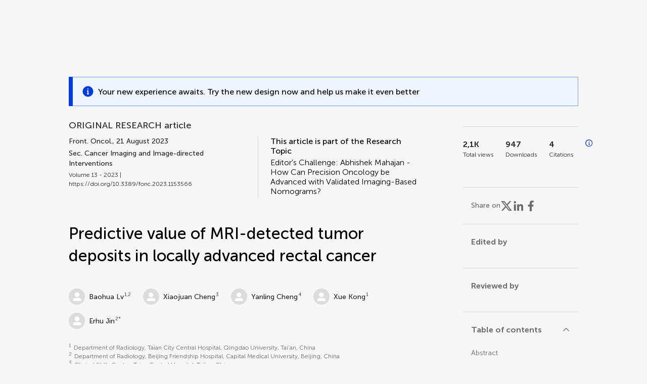

--- FILE ---
content_type: text/html;charset=utf-8
request_url: https://www.frontiersin.org/journals/oncology/articles/10.3389/fonc.2023.1153566/full
body_size: 98204
content:
<!DOCTYPE html><html  lang="en" data-capo=""><head><meta charset="utf-8">
<meta name="viewport" content="width=device-width, initial-scale=1">
<title>Frontiers | Predictive value of MRI-detected tumor deposits in locally advanced rectal cancer</title>
<link rel="stylesheet" href="/ap-2024/_nuxt/entry.AB1crwSt.css">
<link rel="stylesheet" href="/ap-2024/_nuxt/vue-core.D_ZkcUGg.css">
<link rel="stylesheet" href="/ap-2024/_nuxt/explainer.CMppEa5M.css">
<link rel="stylesheet" href="/ap-2024/_nuxt/ArticleDetails.BX0z5WVN.css">
<link rel="stylesheet" href="/ap-2024/_nuxt/ArticleLayoutHeader.B9bRe65l.css">
<link rel="stylesheet" href="/ap-2024/_nuxt/AnnouncementCard.DUO0qOMW.css">
<link rel="stylesheet" href="/ap-2024/_nuxt/FloatingButtons.xuP8gC33.css">
<link rel="stylesheet" href="/ap-2024/_nuxt/ArticleEvent.D0PaxIW7.css">
<link rel="stylesheet" href="/ap-2024/_nuxt/SimilarArticles.BMee4Fk4.css">
<link rel="stylesheet" href="/ap-2024/_nuxt/ArticleTemplateBanner.CXmOJ7NH.css">
<link rel="modulepreload" as="script" crossorigin href="/ap-2024/_nuxt/DRYNqnVd.js">
<link rel="modulepreload" as="script" crossorigin href="/ap-2024/_nuxt/B674Mi_H.js">
<link rel="modulepreload" as="script" crossorigin href="/ap-2024/_nuxt/BXedFy5e.js">
<link rel="modulepreload" as="script" crossorigin href="/ap-2024/_nuxt/eQMj-Fph.js">
<link rel="modulepreload" as="script" crossorigin href="/ap-2024/_nuxt/Duw3isc9.js">
<link rel="modulepreload" as="script" crossorigin href="/ap-2024/_nuxt/DjI15LZ5.js">
<link rel="modulepreload" as="script" crossorigin href="/ap-2024/_nuxt/B6M9uG8T.js">
<link rel="modulepreload" as="script" crossorigin href="/ap-2024/_nuxt/DHv8pTSw.js">
<link rel="modulepreload" as="script" crossorigin href="/ap-2024/_nuxt/BHPWSuhB.js">
<link rel="modulepreload" as="script" crossorigin href="/ap-2024/_nuxt/x5HZk7Le.js">
<link rel="modulepreload" as="script" crossorigin href="/ap-2024/_nuxt/CNJXQ6ZR.js">
<link rel="modulepreload" as="script" crossorigin href="/ap-2024/_nuxt/Dss5ciUI.js">
<link rel="modulepreload" as="script" crossorigin href="/ap-2024/_nuxt/DJWY6MSS.js">
<link rel="modulepreload" as="script" crossorigin href="/ap-2024/_nuxt/B9tiAR9J.js">
<link rel="modulepreload" as="script" crossorigin href="/ap-2024/_nuxt/BFgFZnD8.js">
<link rel="modulepreload" as="script" crossorigin href="/ap-2024/_nuxt/CI6-_WoE.js">
<link rel="modulepreload" as="script" crossorigin href="/ap-2024/_nuxt/c9ck3aY_.js">
<link rel="modulepreload" as="script" crossorigin href="/ap-2024/_nuxt/PeGMlaa5.js">
<link rel="modulepreload" as="script" crossorigin href="/ap-2024/_nuxt/C5dNmKl0.js">
<link rel="modulepreload" as="script" crossorigin href="/ap-2024/_nuxt/DPYxSy-1.js">
<link rel="modulepreload" as="script" crossorigin href="/ap-2024/_nuxt/DoMxL-_e.js">
<link rel="modulepreload" as="script" crossorigin href="/ap-2024/_nuxt/DPw4sizt.js">
<link rel="modulepreload" as="script" crossorigin href="/ap-2024/_nuxt/Bn0UPKJM.js">
<link rel="modulepreload" as="script" crossorigin href="/ap-2024/_nuxt/BVi9nG2K.js">
<link rel="modulepreload" as="script" crossorigin href="/ap-2024/_nuxt/BfEXFIJU.js">
<link rel="prefetch" as="script" crossorigin href="/ap-2024/_nuxt/DRc7EUFS.js">
<link rel="prefetch" as="style" crossorigin href="/ap-2024/_nuxt/ArticleHubLayout.q6CU8_bN.css">
<link rel="prefetch" as="script" crossorigin href="/ap-2024/_nuxt/DML02aIg.js">
<link rel="prefetch" as="script" crossorigin href="/ap-2024/_nuxt/BJDy-KHJ.js">
<link rel="prefetch" as="script" crossorigin href="/ap-2024/_nuxt/GWtHKqLR.js">
<link rel="prefetch" as="script" crossorigin href="/ap-2024/_nuxt/DvsHqPd1.js">
<meta name="theme-color" content="#0C4DED">
<meta name="mobile-web-app-capable" content="yes">
<meta name="apple-mobile-web-app-capable" content="yes">
<script type="text/javascript" data-hid="4cd079c">window.NREUM||(NREUM={});NREUM.info = {"agent":"","beacon":"bam.nr-data.net","errorBeacon":"bam.nr-data.net","licenseKey":"598a124f17","applicationID":"586843029","agentToken":null,"applicationTime":3.582977,"transactionName":"MQcDMkECCkNSW0YMWghNLwlBDgVcWkJXAWAUC04MXBYWXlJUQUpaCAEOClwEHR9SSkYMVgoHEkkZTAJfXVscVwVUUU9XAlZXBQUOHQNACg4=","queueTime":0,"ttGuid":"ea92f39434a01b29"}; (window.NREUM||(NREUM={})).init={privacy:{cookies_enabled:true},ajax:{deny_list:["bam.nr-data.net"]},feature_flags:["soft_nav"],distributed_tracing:{enabled:true}};(window.NREUM||(NREUM={})).loader_config={agentID:"594460232",accountID:"230385",trustKey:"230385",xpid:"VgUHUl5WGwYIUllWBAEFXw==",licenseKey:"598a124f17",applicationID:"586843029",browserID:"594460232"};;/*! For license information please see nr-loader-spa-1.308.0.min.js.LICENSE.txt */
(()=>{var e,t,r={384:(e,t,r)=>{"use strict";r.d(t,{NT:()=>a,US:()=>u,Zm:()=>o,bQ:()=>d,dV:()=>c,pV:()=>l});var n=r(6154),i=r(1863),s=r(1910);const a={beacon:"bam.nr-data.net",errorBeacon:"bam.nr-data.net"};function o(){return n.gm.NREUM||(n.gm.NREUM={}),void 0===n.gm.newrelic&&(n.gm.newrelic=n.gm.NREUM),n.gm.NREUM}function c(){let e=o();return e.o||(e.o={ST:n.gm.setTimeout,SI:n.gm.setImmediate||n.gm.setInterval,CT:n.gm.clearTimeout,XHR:n.gm.XMLHttpRequest,REQ:n.gm.Request,EV:n.gm.Event,PR:n.gm.Promise,MO:n.gm.MutationObserver,FETCH:n.gm.fetch,WS:n.gm.WebSocket},(0,s.i)(...Object.values(e.o))),e}function d(e,t){let r=o();r.initializedAgents??={},t.initializedAt={ms:(0,i.t)(),date:new Date},r.initializedAgents[e]=t}function u(e,t){o()[e]=t}function l(){return function(){let e=o();const t=e.info||{};e.info={beacon:a.beacon,errorBeacon:a.errorBeacon,...t}}(),function(){let e=o();const t=e.init||{};e.init={...t}}(),c(),function(){let e=o();const t=e.loader_config||{};e.loader_config={...t}}(),o()}},782:(e,t,r)=>{"use strict";r.d(t,{T:()=>n});const n=r(860).K7.pageViewTiming},860:(e,t,r)=>{"use strict";r.d(t,{$J:()=>u,K7:()=>c,P3:()=>d,XX:()=>i,Yy:()=>o,df:()=>s,qY:()=>n,v4:()=>a});const n="events",i="jserrors",s="browser/blobs",a="rum",o="browser/logs",c={ajax:"ajax",genericEvents:"generic_events",jserrors:i,logging:"logging",metrics:"metrics",pageAction:"page_action",pageViewEvent:"page_view_event",pageViewTiming:"page_view_timing",sessionReplay:"session_replay",sessionTrace:"session_trace",softNav:"soft_navigations",spa:"spa"},d={[c.pageViewEvent]:1,[c.pageViewTiming]:2,[c.metrics]:3,[c.jserrors]:4,[c.spa]:5,[c.ajax]:6,[c.sessionTrace]:7,[c.softNav]:8,[c.sessionReplay]:9,[c.logging]:10,[c.genericEvents]:11},u={[c.pageViewEvent]:a,[c.pageViewTiming]:n,[c.ajax]:n,[c.spa]:n,[c.softNav]:n,[c.metrics]:i,[c.jserrors]:i,[c.sessionTrace]:s,[c.sessionReplay]:s,[c.logging]:o,[c.genericEvents]:"ins"}},944:(e,t,r)=>{"use strict";r.d(t,{R:()=>i});var n=r(3241);function i(e,t){"function"==typeof console.debug&&(console.debug("New Relic Warning: https://github.com/newrelic/newrelic-browser-agent/blob/main/docs/warning-codes.md#".concat(e),t),(0,n.W)({agentIdentifier:null,drained:null,type:"data",name:"warn",feature:"warn",data:{code:e,secondary:t}}))}},993:(e,t,r)=>{"use strict";r.d(t,{A$:()=>s,ET:()=>a,TZ:()=>o,p_:()=>i});var n=r(860);const i={ERROR:"ERROR",WARN:"WARN",INFO:"INFO",DEBUG:"DEBUG",TRACE:"TRACE"},s={OFF:0,ERROR:1,WARN:2,INFO:3,DEBUG:4,TRACE:5},a="log",o=n.K7.logging},1541:(e,t,r)=>{"use strict";r.d(t,{U:()=>i,f:()=>n});const n={MFE:"MFE",BA:"BA"};function i(e,t){if(2!==t?.harvestEndpointVersion)return{};const r=t.agentRef.runtime.appMetadata.agents[0].entityGuid;return e?{"source.id":e.id,"source.name":e.name,"source.type":e.type,"parent.id":e.parent?.id||r,"parent.type":e.parent?.type||n.BA}:{"entity.guid":r,appId:t.agentRef.info.applicationID}}},1687:(e,t,r)=>{"use strict";r.d(t,{Ak:()=>d,Ze:()=>h,x3:()=>u});var n=r(3241),i=r(7836),s=r(3606),a=r(860),o=r(2646);const c={};function d(e,t){const r={staged:!1,priority:a.P3[t]||0};l(e),c[e].get(t)||c[e].set(t,r)}function u(e,t){e&&c[e]&&(c[e].get(t)&&c[e].delete(t),p(e,t,!1),c[e].size&&f(e))}function l(e){if(!e)throw new Error("agentIdentifier required");c[e]||(c[e]=new Map)}function h(e="",t="feature",r=!1){if(l(e),!e||!c[e].get(t)||r)return p(e,t);c[e].get(t).staged=!0,f(e)}function f(e){const t=Array.from(c[e]);t.every(([e,t])=>t.staged)&&(t.sort((e,t)=>e[1].priority-t[1].priority),t.forEach(([t])=>{c[e].delete(t),p(e,t)}))}function p(e,t,r=!0){const a=e?i.ee.get(e):i.ee,c=s.i.handlers;if(!a.aborted&&a.backlog&&c){if((0,n.W)({agentIdentifier:e,type:"lifecycle",name:"drain",feature:t}),r){const e=a.backlog[t],r=c[t];if(r){for(let t=0;e&&t<e.length;++t)g(e[t],r);Object.entries(r).forEach(([e,t])=>{Object.values(t||{}).forEach(t=>{t[0]?.on&&t[0]?.context()instanceof o.y&&t[0].on(e,t[1])})})}}a.isolatedBacklog||delete c[t],a.backlog[t]=null,a.emit("drain-"+t,[])}}function g(e,t){var r=e[1];Object.values(t[r]||{}).forEach(t=>{var r=e[0];if(t[0]===r){var n=t[1],i=e[3],s=e[2];n.apply(i,s)}})}},1738:(e,t,r)=>{"use strict";r.d(t,{U:()=>f,Y:()=>h});var n=r(3241),i=r(9908),s=r(1863),a=r(944),o=r(5701),c=r(3969),d=r(8362),u=r(860),l=r(4261);function h(e,t,r,s){const h=s||r;!h||h[e]&&h[e]!==d.d.prototype[e]||(h[e]=function(){(0,i.p)(c.xV,["API/"+e+"/called"],void 0,u.K7.metrics,r.ee),(0,n.W)({agentIdentifier:r.agentIdentifier,drained:!!o.B?.[r.agentIdentifier],type:"data",name:"api",feature:l.Pl+e,data:{}});try{return t.apply(this,arguments)}catch(e){(0,a.R)(23,e)}})}function f(e,t,r,n,a){const o=e.info;null===r?delete o.jsAttributes[t]:o.jsAttributes[t]=r,(a||null===r)&&(0,i.p)(l.Pl+n,[(0,s.t)(),t,r],void 0,"session",e.ee)}},1741:(e,t,r)=>{"use strict";r.d(t,{W:()=>s});var n=r(944),i=r(4261);class s{#e(e,...t){if(this[e]!==s.prototype[e])return this[e](...t);(0,n.R)(35,e)}addPageAction(e,t){return this.#e(i.hG,e,t)}register(e){return this.#e(i.eY,e)}recordCustomEvent(e,t){return this.#e(i.fF,e,t)}setPageViewName(e,t){return this.#e(i.Fw,e,t)}setCustomAttribute(e,t,r){return this.#e(i.cD,e,t,r)}noticeError(e,t){return this.#e(i.o5,e,t)}setUserId(e,t=!1){return this.#e(i.Dl,e,t)}setApplicationVersion(e){return this.#e(i.nb,e)}setErrorHandler(e){return this.#e(i.bt,e)}addRelease(e,t){return this.#e(i.k6,e,t)}log(e,t){return this.#e(i.$9,e,t)}start(){return this.#e(i.d3)}finished(e){return this.#e(i.BL,e)}recordReplay(){return this.#e(i.CH)}pauseReplay(){return this.#e(i.Tb)}addToTrace(e){return this.#e(i.U2,e)}setCurrentRouteName(e){return this.#e(i.PA,e)}interaction(e){return this.#e(i.dT,e)}wrapLogger(e,t,r){return this.#e(i.Wb,e,t,r)}measure(e,t){return this.#e(i.V1,e,t)}consent(e){return this.#e(i.Pv,e)}}},1863:(e,t,r)=>{"use strict";function n(){return Math.floor(performance.now())}r.d(t,{t:()=>n})},1910:(e,t,r)=>{"use strict";r.d(t,{i:()=>s});var n=r(944);const i=new Map;function s(...e){return e.every(e=>{if(i.has(e))return i.get(e);const t="function"==typeof e?e.toString():"",r=t.includes("[native code]"),s=t.includes("nrWrapper");return r||s||(0,n.R)(64,e?.name||t),i.set(e,r),r})}},2555:(e,t,r)=>{"use strict";r.d(t,{D:()=>o,f:()=>a});var n=r(384),i=r(8122);const s={beacon:n.NT.beacon,errorBeacon:n.NT.errorBeacon,licenseKey:void 0,applicationID:void 0,sa:void 0,queueTime:void 0,applicationTime:void 0,ttGuid:void 0,user:void 0,account:void 0,product:void 0,extra:void 0,jsAttributes:{},userAttributes:void 0,atts:void 0,transactionName:void 0,tNamePlain:void 0};function a(e){try{return!!e.licenseKey&&!!e.errorBeacon&&!!e.applicationID}catch(e){return!1}}const o=e=>(0,i.a)(e,s)},2614:(e,t,r)=>{"use strict";r.d(t,{BB:()=>a,H3:()=>n,g:()=>d,iL:()=>c,tS:()=>o,uh:()=>i,wk:()=>s});const n="NRBA",i="SESSION",s=144e5,a=18e5,o={STARTED:"session-started",PAUSE:"session-pause",RESET:"session-reset",RESUME:"session-resume",UPDATE:"session-update"},c={SAME_TAB:"same-tab",CROSS_TAB:"cross-tab"},d={OFF:0,FULL:1,ERROR:2}},2646:(e,t,r)=>{"use strict";r.d(t,{y:()=>n});class n{constructor(e){this.contextId=e}}},2843:(e,t,r)=>{"use strict";r.d(t,{G:()=>s,u:()=>i});var n=r(3878);function i(e,t=!1,r,i){(0,n.DD)("visibilitychange",function(){if(t)return void("hidden"===document.visibilityState&&e());e(document.visibilityState)},r,i)}function s(e,t,r){(0,n.sp)("pagehide",e,t,r)}},3241:(e,t,r)=>{"use strict";r.d(t,{W:()=>s});var n=r(6154);const i="newrelic";function s(e={}){try{n.gm.dispatchEvent(new CustomEvent(i,{detail:e}))}catch(e){}}},3304:(e,t,r)=>{"use strict";r.d(t,{A:()=>s});var n=r(7836);const i=()=>{const e=new WeakSet;return(t,r)=>{if("object"==typeof r&&null!==r){if(e.has(r))return;e.add(r)}return r}};function s(e){try{return JSON.stringify(e,i())??""}catch(e){try{n.ee.emit("internal-error",[e])}catch(e){}return""}}},3333:(e,t,r)=>{"use strict";r.d(t,{$v:()=>u,TZ:()=>n,Xh:()=>c,Zp:()=>i,kd:()=>d,mq:()=>o,nf:()=>a,qN:()=>s});const n=r(860).K7.genericEvents,i=["auxclick","click","copy","keydown","paste","scrollend"],s=["focus","blur"],a=4,o=1e3,c=2e3,d=["PageAction","UserAction","BrowserPerformance"],u={RESOURCES:"experimental.resources",REGISTER:"register"}},3434:(e,t,r)=>{"use strict";r.d(t,{Jt:()=>s,YM:()=>d});var n=r(7836),i=r(5607);const s="nr@original:".concat(i.W),a=50;var o=Object.prototype.hasOwnProperty,c=!1;function d(e,t){return e||(e=n.ee),r.inPlace=function(e,t,n,i,s){n||(n="");const a="-"===n.charAt(0);for(let o=0;o<t.length;o++){const c=t[o],d=e[c];l(d)||(e[c]=r(d,a?c+n:n,i,c,s))}},r.flag=s,r;function r(t,r,n,c,d){return l(t)?t:(r||(r=""),nrWrapper[s]=t,function(e,t,r){if(Object.defineProperty&&Object.keys)try{return Object.keys(e).forEach(function(r){Object.defineProperty(t,r,{get:function(){return e[r]},set:function(t){return e[r]=t,t}})}),t}catch(e){u([e],r)}for(var n in e)o.call(e,n)&&(t[n]=e[n])}(t,nrWrapper,e),nrWrapper);function nrWrapper(){var s,o,l,h;let f;try{o=this,s=[...arguments],l="function"==typeof n?n(s,o):n||{}}catch(t){u([t,"",[s,o,c],l],e)}i(r+"start",[s,o,c],l,d);const p=performance.now();let g;try{return h=t.apply(o,s),g=performance.now(),h}catch(e){throw g=performance.now(),i(r+"err",[s,o,e],l,d),f=e,f}finally{const e=g-p,t={start:p,end:g,duration:e,isLongTask:e>=a,methodName:c,thrownError:f};t.isLongTask&&i("long-task",[t,o],l,d),i(r+"end",[s,o,h],l,d)}}}function i(r,n,i,s){if(!c||t){var a=c;c=!0;try{e.emit(r,n,i,t,s)}catch(t){u([t,r,n,i],e)}c=a}}}function u(e,t){t||(t=n.ee);try{t.emit("internal-error",e)}catch(e){}}function l(e){return!(e&&"function"==typeof e&&e.apply&&!e[s])}},3606:(e,t,r)=>{"use strict";r.d(t,{i:()=>s});var n=r(9908);s.on=a;var i=s.handlers={};function s(e,t,r,s){a(s||n.d,i,e,t,r)}function a(e,t,r,i,s){s||(s="feature"),e||(e=n.d);var a=t[s]=t[s]||{};(a[r]=a[r]||[]).push([e,i])}},3738:(e,t,r)=>{"use strict";r.d(t,{He:()=>i,Kp:()=>o,Lc:()=>d,Rz:()=>u,TZ:()=>n,bD:()=>s,d3:()=>a,jx:()=>l,sl:()=>h,uP:()=>c});const n=r(860).K7.sessionTrace,i="bstResource",s="resource",a="-start",o="-end",c="fn"+a,d="fn"+o,u="pushState",l=1e3,h=3e4},3785:(e,t,r)=>{"use strict";r.d(t,{R:()=>c,b:()=>d});var n=r(9908),i=r(1863),s=r(860),a=r(3969),o=r(993);function c(e,t,r={},c=o.p_.INFO,d=!0,u,l=(0,i.t)()){(0,n.p)(a.xV,["API/logging/".concat(c.toLowerCase(),"/called")],void 0,s.K7.metrics,e),(0,n.p)(o.ET,[l,t,r,c,d,u],void 0,s.K7.logging,e)}function d(e){return"string"==typeof e&&Object.values(o.p_).some(t=>t===e.toUpperCase().trim())}},3878:(e,t,r)=>{"use strict";function n(e,t){return{capture:e,passive:!1,signal:t}}function i(e,t,r=!1,i){window.addEventListener(e,t,n(r,i))}function s(e,t,r=!1,i){document.addEventListener(e,t,n(r,i))}r.d(t,{DD:()=>s,jT:()=>n,sp:()=>i})},3962:(e,t,r)=>{"use strict";r.d(t,{AM:()=>a,O2:()=>l,OV:()=>s,Qu:()=>h,TZ:()=>c,ih:()=>f,pP:()=>o,t1:()=>u,tC:()=>i,wD:()=>d});var n=r(860);const i=["click","keydown","submit"],s="popstate",a="api",o="initialPageLoad",c=n.K7.softNav,d=5e3,u=500,l={INITIAL_PAGE_LOAD:"",ROUTE_CHANGE:1,UNSPECIFIED:2},h={INTERACTION:1,AJAX:2,CUSTOM_END:3,CUSTOM_TRACER:4},f={IP:"in progress",PF:"pending finish",FIN:"finished",CAN:"cancelled"}},3969:(e,t,r)=>{"use strict";r.d(t,{TZ:()=>n,XG:()=>o,rs:()=>i,xV:()=>a,z_:()=>s});const n=r(860).K7.metrics,i="sm",s="cm",a="storeSupportabilityMetrics",o="storeEventMetrics"},4234:(e,t,r)=>{"use strict";r.d(t,{W:()=>s});var n=r(7836),i=r(1687);class s{constructor(e,t){this.agentIdentifier=e,this.ee=n.ee.get(e),this.featureName=t,this.blocked=!1}deregisterDrain(){(0,i.x3)(this.agentIdentifier,this.featureName)}}},4261:(e,t,r)=>{"use strict";r.d(t,{$9:()=>u,BL:()=>c,CH:()=>p,Dl:()=>R,Fw:()=>w,PA:()=>v,Pl:()=>n,Pv:()=>A,Tb:()=>h,U2:()=>a,V1:()=>E,Wb:()=>T,bt:()=>y,cD:()=>b,d3:()=>x,dT:()=>d,eY:()=>g,fF:()=>f,hG:()=>s,hw:()=>i,k6:()=>o,nb:()=>m,o5:()=>l});const n="api-",i=n+"ixn-",s="addPageAction",a="addToTrace",o="addRelease",c="finished",d="interaction",u="log",l="noticeError",h="pauseReplay",f="recordCustomEvent",p="recordReplay",g="register",m="setApplicationVersion",v="setCurrentRouteName",b="setCustomAttribute",y="setErrorHandler",w="setPageViewName",R="setUserId",x="start",T="wrapLogger",E="measure",A="consent"},5205:(e,t,r)=>{"use strict";r.d(t,{j:()=>S});var n=r(384),i=r(1741);var s=r(2555),a=r(3333);const o=e=>{if(!e||"string"!=typeof e)return!1;try{document.createDocumentFragment().querySelector(e)}catch{return!1}return!0};var c=r(2614),d=r(944),u=r(8122);const l="[data-nr-mask]",h=e=>(0,u.a)(e,(()=>{const e={feature_flags:[],experimental:{allow_registered_children:!1,resources:!1},mask_selector:"*",block_selector:"[data-nr-block]",mask_input_options:{color:!1,date:!1,"datetime-local":!1,email:!1,month:!1,number:!1,range:!1,search:!1,tel:!1,text:!1,time:!1,url:!1,week:!1,textarea:!1,select:!1,password:!0}};return{ajax:{deny_list:void 0,block_internal:!0,enabled:!0,autoStart:!0},api:{get allow_registered_children(){return e.feature_flags.includes(a.$v.REGISTER)||e.experimental.allow_registered_children},set allow_registered_children(t){e.experimental.allow_registered_children=t},duplicate_registered_data:!1},browser_consent_mode:{enabled:!1},distributed_tracing:{enabled:void 0,exclude_newrelic_header:void 0,cors_use_newrelic_header:void 0,cors_use_tracecontext_headers:void 0,allowed_origins:void 0},get feature_flags(){return e.feature_flags},set feature_flags(t){e.feature_flags=t},generic_events:{enabled:!0,autoStart:!0},harvest:{interval:30},jserrors:{enabled:!0,autoStart:!0},logging:{enabled:!0,autoStart:!0},metrics:{enabled:!0,autoStart:!0},obfuscate:void 0,page_action:{enabled:!0},page_view_event:{enabled:!0,autoStart:!0},page_view_timing:{enabled:!0,autoStart:!0},performance:{capture_marks:!1,capture_measures:!1,capture_detail:!0,resources:{get enabled(){return e.feature_flags.includes(a.$v.RESOURCES)||e.experimental.resources},set enabled(t){e.experimental.resources=t},asset_types:[],first_party_domains:[],ignore_newrelic:!0}},privacy:{cookies_enabled:!0},proxy:{assets:void 0,beacon:void 0},session:{expiresMs:c.wk,inactiveMs:c.BB},session_replay:{autoStart:!0,enabled:!1,preload:!1,sampling_rate:10,error_sampling_rate:100,collect_fonts:!1,inline_images:!1,fix_stylesheets:!0,mask_all_inputs:!0,get mask_text_selector(){return e.mask_selector},set mask_text_selector(t){o(t)?e.mask_selector="".concat(t,",").concat(l):""===t||null===t?e.mask_selector=l:(0,d.R)(5,t)},get block_class(){return"nr-block"},get ignore_class(){return"nr-ignore"},get mask_text_class(){return"nr-mask"},get block_selector(){return e.block_selector},set block_selector(t){o(t)?e.block_selector+=",".concat(t):""!==t&&(0,d.R)(6,t)},get mask_input_options(){return e.mask_input_options},set mask_input_options(t){t&&"object"==typeof t?e.mask_input_options={...t,password:!0}:(0,d.R)(7,t)}},session_trace:{enabled:!0,autoStart:!0},soft_navigations:{enabled:!0,autoStart:!0},spa:{enabled:!0,autoStart:!0},ssl:void 0,user_actions:{enabled:!0,elementAttributes:["id","className","tagName","type"]}}})());var f=r(6154),p=r(9324);let g=0;const m={buildEnv:p.F3,distMethod:p.Xs,version:p.xv,originTime:f.WN},v={consented:!1},b={appMetadata:{},get consented(){return this.session?.state?.consent||v.consented},set consented(e){v.consented=e},customTransaction:void 0,denyList:void 0,disabled:!1,harvester:void 0,isolatedBacklog:!1,isRecording:!1,loaderType:void 0,maxBytes:3e4,obfuscator:void 0,onerror:void 0,ptid:void 0,releaseIds:{},session:void 0,timeKeeper:void 0,registeredEntities:[],jsAttributesMetadata:{bytes:0},get harvestCount(){return++g}},y=e=>{const t=(0,u.a)(e,b),r=Object.keys(m).reduce((e,t)=>(e[t]={value:m[t],writable:!1,configurable:!0,enumerable:!0},e),{});return Object.defineProperties(t,r)};var w=r(5701);const R=e=>{const t=e.startsWith("http");e+="/",r.p=t?e:"https://"+e};var x=r(7836),T=r(3241);const E={accountID:void 0,trustKey:void 0,agentID:void 0,licenseKey:void 0,applicationID:void 0,xpid:void 0},A=e=>(0,u.a)(e,E),_=new Set;function S(e,t={},r,a){let{init:o,info:c,loader_config:d,runtime:u={},exposed:l=!0}=t;if(!c){const e=(0,n.pV)();o=e.init,c=e.info,d=e.loader_config}e.init=h(o||{}),e.loader_config=A(d||{}),c.jsAttributes??={},f.bv&&(c.jsAttributes.isWorker=!0),e.info=(0,s.D)(c);const p=e.init,g=[c.beacon,c.errorBeacon];_.has(e.agentIdentifier)||(p.proxy.assets&&(R(p.proxy.assets),g.push(p.proxy.assets)),p.proxy.beacon&&g.push(p.proxy.beacon),e.beacons=[...g],function(e){const t=(0,n.pV)();Object.getOwnPropertyNames(i.W.prototype).forEach(r=>{const n=i.W.prototype[r];if("function"!=typeof n||"constructor"===n)return;let s=t[r];e[r]&&!1!==e.exposed&&"micro-agent"!==e.runtime?.loaderType&&(t[r]=(...t)=>{const n=e[r](...t);return s?s(...t):n})})}(e),(0,n.US)("activatedFeatures",w.B)),u.denyList=[...p.ajax.deny_list||[],...p.ajax.block_internal?g:[]],u.ptid=e.agentIdentifier,u.loaderType=r,e.runtime=y(u),_.has(e.agentIdentifier)||(e.ee=x.ee.get(e.agentIdentifier),e.exposed=l,(0,T.W)({agentIdentifier:e.agentIdentifier,drained:!!w.B?.[e.agentIdentifier],type:"lifecycle",name:"initialize",feature:void 0,data:e.config})),_.add(e.agentIdentifier)}},5270:(e,t,r)=>{"use strict";r.d(t,{Aw:()=>a,SR:()=>s,rF:()=>o});var n=r(384),i=r(7767);function s(e){return!!(0,n.dV)().o.MO&&(0,i.V)(e)&&!0===e?.session_trace.enabled}function a(e){return!0===e?.session_replay.preload&&s(e)}function o(e,t){try{if("string"==typeof t?.type){if("password"===t.type.toLowerCase())return"*".repeat(e?.length||0);if(void 0!==t?.dataset?.nrUnmask||t?.classList?.contains("nr-unmask"))return e}}catch(e){}return"string"==typeof e?e.replace(/[\S]/g,"*"):"*".repeat(e?.length||0)}},5289:(e,t,r)=>{"use strict";r.d(t,{GG:()=>a,Qr:()=>c,sB:()=>o});var n=r(3878),i=r(6389);function s(){return"undefined"==typeof document||"complete"===document.readyState}function a(e,t){if(s())return e();const r=(0,i.J)(e),a=setInterval(()=>{s()&&(clearInterval(a),r())},500);(0,n.sp)("load",r,t)}function o(e){if(s())return e();(0,n.DD)("DOMContentLoaded",e)}function c(e){if(s())return e();(0,n.sp)("popstate",e)}},5607:(e,t,r)=>{"use strict";r.d(t,{W:()=>n});const n=(0,r(9566).bz)()},5701:(e,t,r)=>{"use strict";r.d(t,{B:()=>s,t:()=>a});var n=r(3241);const i=new Set,s={};function a(e,t){const r=t.agentIdentifier;s[r]??={},e&&"object"==typeof e&&(i.has(r)||(t.ee.emit("rumresp",[e]),s[r]=e,i.add(r),(0,n.W)({agentIdentifier:r,loaded:!0,drained:!0,type:"lifecycle",name:"load",feature:void 0,data:e})))}},6154:(e,t,r)=>{"use strict";r.d(t,{OF:()=>d,RI:()=>i,WN:()=>h,bv:()=>s,eN:()=>f,gm:()=>a,lR:()=>l,m:()=>c,mw:()=>o,sb:()=>u});var n=r(1863);const i="undefined"!=typeof window&&!!window.document,s="undefined"!=typeof WorkerGlobalScope&&("undefined"!=typeof self&&self instanceof WorkerGlobalScope&&self.navigator instanceof WorkerNavigator||"undefined"!=typeof globalThis&&globalThis instanceof WorkerGlobalScope&&globalThis.navigator instanceof WorkerNavigator),a=i?window:"undefined"!=typeof WorkerGlobalScope&&("undefined"!=typeof self&&self instanceof WorkerGlobalScope&&self||"undefined"!=typeof globalThis&&globalThis instanceof WorkerGlobalScope&&globalThis),o=Boolean("hidden"===a?.document?.visibilityState),c=""+a?.location,d=/iPad|iPhone|iPod/.test(a.navigator?.userAgent),u=d&&"undefined"==typeof SharedWorker,l=(()=>{const e=a.navigator?.userAgent?.match(/Firefox[/\s](\d+\.\d+)/);return Array.isArray(e)&&e.length>=2?+e[1]:0})(),h=Date.now()-(0,n.t)(),f=()=>"undefined"!=typeof PerformanceNavigationTiming&&a?.performance?.getEntriesByType("navigation")?.[0]?.responseStart},6344:(e,t,r)=>{"use strict";r.d(t,{BB:()=>u,Qb:()=>l,TZ:()=>i,Ug:()=>a,Vh:()=>s,_s:()=>o,bc:()=>d,yP:()=>c});var n=r(2614);const i=r(860).K7.sessionReplay,s="errorDuringReplay",a=.12,o={DomContentLoaded:0,Load:1,FullSnapshot:2,IncrementalSnapshot:3,Meta:4,Custom:5},c={[n.g.ERROR]:15e3,[n.g.FULL]:3e5,[n.g.OFF]:0},d={RESET:{message:"Session was reset",sm:"Reset"},IMPORT:{message:"Recorder failed to import",sm:"Import"},TOO_MANY:{message:"429: Too Many Requests",sm:"Too-Many"},TOO_BIG:{message:"Payload was too large",sm:"Too-Big"},CROSS_TAB:{message:"Session Entity was set to OFF on another tab",sm:"Cross-Tab"},ENTITLEMENTS:{message:"Session Replay is not allowed and will not be started",sm:"Entitlement"}},u=5e3,l={API:"api",RESUME:"resume",SWITCH_TO_FULL:"switchToFull",INITIALIZE:"initialize",PRELOAD:"preload"}},6389:(e,t,r)=>{"use strict";function n(e,t=500,r={}){const n=r?.leading||!1;let i;return(...r)=>{n&&void 0===i&&(e.apply(this,r),i=setTimeout(()=>{i=clearTimeout(i)},t)),n||(clearTimeout(i),i=setTimeout(()=>{e.apply(this,r)},t))}}function i(e){let t=!1;return(...r)=>{t||(t=!0,e.apply(this,r))}}r.d(t,{J:()=>i,s:()=>n})},6630:(e,t,r)=>{"use strict";r.d(t,{T:()=>n});const n=r(860).K7.pageViewEvent},6774:(e,t,r)=>{"use strict";r.d(t,{T:()=>n});const n=r(860).K7.jserrors},7295:(e,t,r)=>{"use strict";r.d(t,{Xv:()=>a,gX:()=>i,iW:()=>s});var n=[];function i(e){if(!e||s(e))return!1;if(0===n.length)return!0;if("*"===n[0].hostname)return!1;for(var t=0;t<n.length;t++){var r=n[t];if(r.hostname.test(e.hostname)&&r.pathname.test(e.pathname))return!1}return!0}function s(e){return void 0===e.hostname}function a(e){if(n=[],e&&e.length)for(var t=0;t<e.length;t++){let r=e[t];if(!r)continue;if("*"===r)return void(n=[{hostname:"*"}]);0===r.indexOf("http://")?r=r.substring(7):0===r.indexOf("https://")&&(r=r.substring(8));const i=r.indexOf("/");let s,a;i>0?(s=r.substring(0,i),a=r.substring(i)):(s=r,a="*");let[c]=s.split(":");n.push({hostname:o(c),pathname:o(a,!0)})}}function o(e,t=!1){const r=e.replace(/[.+?^${}()|[\]\\]/g,e=>"\\"+e).replace(/\*/g,".*?");return new RegExp((t?"^":"")+r+"$")}},7485:(e,t,r)=>{"use strict";r.d(t,{D:()=>i});var n=r(6154);function i(e){if(0===(e||"").indexOf("data:"))return{protocol:"data"};try{const t=new URL(e,location.href),r={port:t.port,hostname:t.hostname,pathname:t.pathname,search:t.search,protocol:t.protocol.slice(0,t.protocol.indexOf(":")),sameOrigin:t.protocol===n.gm?.location?.protocol&&t.host===n.gm?.location?.host};return r.port&&""!==r.port||("http:"===t.protocol&&(r.port="80"),"https:"===t.protocol&&(r.port="443")),r.pathname&&""!==r.pathname?r.pathname.startsWith("/")||(r.pathname="/".concat(r.pathname)):r.pathname="/",r}catch(e){return{}}}},7699:(e,t,r)=>{"use strict";r.d(t,{It:()=>s,KC:()=>o,No:()=>i,qh:()=>a});var n=r(860);const i=16e3,s=1e6,a="SESSION_ERROR",o={[n.K7.logging]:!0,[n.K7.genericEvents]:!1,[n.K7.jserrors]:!1,[n.K7.ajax]:!1}},7767:(e,t,r)=>{"use strict";r.d(t,{V:()=>i});var n=r(6154);const i=e=>n.RI&&!0===e?.privacy.cookies_enabled},7836:(e,t,r)=>{"use strict";r.d(t,{P:()=>o,ee:()=>c});var n=r(384),i=r(8990),s=r(2646),a=r(5607);const o="nr@context:".concat(a.W),c=function e(t,r){var n={},a={},u={},l=!1;try{l=16===r.length&&d.initializedAgents?.[r]?.runtime.isolatedBacklog}catch(e){}var h={on:p,addEventListener:p,removeEventListener:function(e,t){var r=n[e];if(!r)return;for(var i=0;i<r.length;i++)r[i]===t&&r.splice(i,1)},emit:function(e,r,n,i,s){!1!==s&&(s=!0);if(c.aborted&&!i)return;t&&s&&t.emit(e,r,n);var o=f(n);g(e).forEach(e=>{e.apply(o,r)});var d=v()[a[e]];d&&d.push([h,e,r,o]);return o},get:m,listeners:g,context:f,buffer:function(e,t){const r=v();if(t=t||"feature",h.aborted)return;Object.entries(e||{}).forEach(([e,n])=>{a[n]=t,t in r||(r[t]=[])})},abort:function(){h._aborted=!0,Object.keys(h.backlog).forEach(e=>{delete h.backlog[e]})},isBuffering:function(e){return!!v()[a[e]]},debugId:r,backlog:l?{}:t&&"object"==typeof t.backlog?t.backlog:{},isolatedBacklog:l};return Object.defineProperty(h,"aborted",{get:()=>{let e=h._aborted||!1;return e||(t&&(e=t.aborted),e)}}),h;function f(e){return e&&e instanceof s.y?e:e?(0,i.I)(e,o,()=>new s.y(o)):new s.y(o)}function p(e,t){n[e]=g(e).concat(t)}function g(e){return n[e]||[]}function m(t){return u[t]=u[t]||e(h,t)}function v(){return h.backlog}}(void 0,"globalEE"),d=(0,n.Zm)();d.ee||(d.ee=c)},8122:(e,t,r)=>{"use strict";r.d(t,{a:()=>i});var n=r(944);function i(e,t){try{if(!e||"object"!=typeof e)return(0,n.R)(3);if(!t||"object"!=typeof t)return(0,n.R)(4);const r=Object.create(Object.getPrototypeOf(t),Object.getOwnPropertyDescriptors(t)),s=0===Object.keys(r).length?e:r;for(let a in s)if(void 0!==e[a])try{if(null===e[a]){r[a]=null;continue}Array.isArray(e[a])&&Array.isArray(t[a])?r[a]=Array.from(new Set([...e[a],...t[a]])):"object"==typeof e[a]&&"object"==typeof t[a]?r[a]=i(e[a],t[a]):r[a]=e[a]}catch(e){r[a]||(0,n.R)(1,e)}return r}catch(e){(0,n.R)(2,e)}}},8139:(e,t,r)=>{"use strict";r.d(t,{u:()=>h});var n=r(7836),i=r(3434),s=r(8990),a=r(6154);const o={},c=a.gm.XMLHttpRequest,d="addEventListener",u="removeEventListener",l="nr@wrapped:".concat(n.P);function h(e){var t=function(e){return(e||n.ee).get("events")}(e);if(o[t.debugId]++)return t;o[t.debugId]=1;var r=(0,i.YM)(t,!0);function h(e){r.inPlace(e,[d,u],"-",p)}function p(e,t){return e[1]}return"getPrototypeOf"in Object&&(a.RI&&f(document,h),c&&f(c.prototype,h),f(a.gm,h)),t.on(d+"-start",function(e,t){var n=e[1];if(null!==n&&("function"==typeof n||"object"==typeof n)&&"newrelic"!==e[0]){var i=(0,s.I)(n,l,function(){var e={object:function(){if("function"!=typeof n.handleEvent)return;return n.handleEvent.apply(n,arguments)},function:n}[typeof n];return e?r(e,"fn-",null,e.name||"anonymous"):n});this.wrapped=e[1]=i}}),t.on(u+"-start",function(e){e[1]=this.wrapped||e[1]}),t}function f(e,t,...r){let n=e;for(;"object"==typeof n&&!Object.prototype.hasOwnProperty.call(n,d);)n=Object.getPrototypeOf(n);n&&t(n,...r)}},8362:(e,t,r)=>{"use strict";r.d(t,{d:()=>s});var n=r(9566),i=r(1741);class s extends i.W{agentIdentifier=(0,n.LA)(16)}},8374:(e,t,r)=>{r.nc=(()=>{try{return document?.currentScript?.nonce}catch(e){}return""})()},8990:(e,t,r)=>{"use strict";r.d(t,{I:()=>i});var n=Object.prototype.hasOwnProperty;function i(e,t,r){if(n.call(e,t))return e[t];var i=r();if(Object.defineProperty&&Object.keys)try{return Object.defineProperty(e,t,{value:i,writable:!0,enumerable:!1}),i}catch(e){}return e[t]=i,i}},9119:(e,t,r)=>{"use strict";r.d(t,{L:()=>s});var n=/([^?#]*)[^#]*(#[^?]*|$).*/,i=/([^?#]*)().*/;function s(e,t){return e?e.replace(t?n:i,"$1$2"):e}},9300:(e,t,r)=>{"use strict";r.d(t,{T:()=>n});const n=r(860).K7.ajax},9324:(e,t,r)=>{"use strict";r.d(t,{AJ:()=>a,F3:()=>i,Xs:()=>s,Yq:()=>o,xv:()=>n});const n="1.308.0",i="PROD",s="CDN",a="@newrelic/rrweb",o="1.0.1"},9566:(e,t,r)=>{"use strict";r.d(t,{LA:()=>o,ZF:()=>c,bz:()=>a,el:()=>d});var n=r(6154);const i="xxxxxxxx-xxxx-4xxx-yxxx-xxxxxxxxxxxx";function s(e,t){return e?15&e[t]:16*Math.random()|0}function a(){const e=n.gm?.crypto||n.gm?.msCrypto;let t,r=0;return e&&e.getRandomValues&&(t=e.getRandomValues(new Uint8Array(30))),i.split("").map(e=>"x"===e?s(t,r++).toString(16):"y"===e?(3&s()|8).toString(16):e).join("")}function o(e){const t=n.gm?.crypto||n.gm?.msCrypto;let r,i=0;t&&t.getRandomValues&&(r=t.getRandomValues(new Uint8Array(e)));const a=[];for(var o=0;o<e;o++)a.push(s(r,i++).toString(16));return a.join("")}function c(){return o(16)}function d(){return o(32)}},9908:(e,t,r)=>{"use strict";r.d(t,{d:()=>n,p:()=>i});var n=r(7836).ee.get("handle");function i(e,t,r,i,s){s?(s.buffer([e],i),s.emit(e,t,r)):(n.buffer([e],i),n.emit(e,t,r))}}},n={};function i(e){var t=n[e];if(void 0!==t)return t.exports;var s=n[e]={exports:{}};return r[e](s,s.exports,i),s.exports}i.m=r,i.d=(e,t)=>{for(var r in t)i.o(t,r)&&!i.o(e,r)&&Object.defineProperty(e,r,{enumerable:!0,get:t[r]})},i.f={},i.e=e=>Promise.all(Object.keys(i.f).reduce((t,r)=>(i.f[r](e,t),t),[])),i.u=e=>({212:"nr-spa-compressor",249:"nr-spa-recorder",478:"nr-spa"}[e]+"-1.308.0.min.js"),i.o=(e,t)=>Object.prototype.hasOwnProperty.call(e,t),e={},t="NRBA-1.308.0.PROD:",i.l=(r,n,s,a)=>{if(e[r])e[r].push(n);else{var o,c;if(void 0!==s)for(var d=document.getElementsByTagName("script"),u=0;u<d.length;u++){var l=d[u];if(l.getAttribute("src")==r||l.getAttribute("data-webpack")==t+s){o=l;break}}if(!o){c=!0;var h={478:"sha512-RSfSVnmHk59T/uIPbdSE0LPeqcEdF4/+XhfJdBuccH5rYMOEZDhFdtnh6X6nJk7hGpzHd9Ujhsy7lZEz/ORYCQ==",249:"sha512-ehJXhmntm85NSqW4MkhfQqmeKFulra3klDyY0OPDUE+sQ3GokHlPh1pmAzuNy//3j4ac6lzIbmXLvGQBMYmrkg==",212:"sha512-B9h4CR46ndKRgMBcK+j67uSR2RCnJfGefU+A7FrgR/k42ovXy5x/MAVFiSvFxuVeEk/pNLgvYGMp1cBSK/G6Fg=="};(o=document.createElement("script")).charset="utf-8",i.nc&&o.setAttribute("nonce",i.nc),o.setAttribute("data-webpack",t+s),o.src=r,0!==o.src.indexOf(window.location.origin+"/")&&(o.crossOrigin="anonymous"),h[a]&&(o.integrity=h[a])}e[r]=[n];var f=(t,n)=>{o.onerror=o.onload=null,clearTimeout(p);var i=e[r];if(delete e[r],o.parentNode&&o.parentNode.removeChild(o),i&&i.forEach(e=>e(n)),t)return t(n)},p=setTimeout(f.bind(null,void 0,{type:"timeout",target:o}),12e4);o.onerror=f.bind(null,o.onerror),o.onload=f.bind(null,o.onload),c&&document.head.appendChild(o)}},i.r=e=>{"undefined"!=typeof Symbol&&Symbol.toStringTag&&Object.defineProperty(e,Symbol.toStringTag,{value:"Module"}),Object.defineProperty(e,"__esModule",{value:!0})},i.p="https://js-agent.newrelic.com/",(()=>{var e={38:0,788:0};i.f.j=(t,r)=>{var n=i.o(e,t)?e[t]:void 0;if(0!==n)if(n)r.push(n[2]);else{var s=new Promise((r,i)=>n=e[t]=[r,i]);r.push(n[2]=s);var a=i.p+i.u(t),o=new Error;i.l(a,r=>{if(i.o(e,t)&&(0!==(n=e[t])&&(e[t]=void 0),n)){var s=r&&("load"===r.type?"missing":r.type),a=r&&r.target&&r.target.src;o.message="Loading chunk "+t+" failed: ("+s+": "+a+")",o.name="ChunkLoadError",o.type=s,o.request=a,n[1](o)}},"chunk-"+t,t)}};var t=(t,r)=>{var n,s,[a,o,c]=r,d=0;if(a.some(t=>0!==e[t])){for(n in o)i.o(o,n)&&(i.m[n]=o[n]);if(c)c(i)}for(t&&t(r);d<a.length;d++)s=a[d],i.o(e,s)&&e[s]&&e[s][0](),e[s]=0},r=self["webpackChunk:NRBA-1.308.0.PROD"]=self["webpackChunk:NRBA-1.308.0.PROD"]||[];r.forEach(t.bind(null,0)),r.push=t.bind(null,r.push.bind(r))})(),(()=>{"use strict";i(8374);var e=i(8362),t=i(860);const r=Object.values(t.K7);var n=i(5205);var s=i(9908),a=i(1863),o=i(4261),c=i(1738);var d=i(1687),u=i(4234),l=i(5289),h=i(6154),f=i(944),p=i(5270),g=i(7767),m=i(6389),v=i(7699);class b extends u.W{constructor(e,t){super(e.agentIdentifier,t),this.agentRef=e,this.abortHandler=void 0,this.featAggregate=void 0,this.loadedSuccessfully=void 0,this.onAggregateImported=new Promise(e=>{this.loadedSuccessfully=e}),this.deferred=Promise.resolve(),!1===e.init[this.featureName].autoStart?this.deferred=new Promise((t,r)=>{this.ee.on("manual-start-all",(0,m.J)(()=>{(0,d.Ak)(e.agentIdentifier,this.featureName),t()}))}):(0,d.Ak)(e.agentIdentifier,t)}importAggregator(e,t,r={}){if(this.featAggregate)return;const n=async()=>{let n;await this.deferred;try{if((0,g.V)(e.init)){const{setupAgentSession:t}=await i.e(478).then(i.bind(i,8766));n=t(e)}}catch(e){(0,f.R)(20,e),this.ee.emit("internal-error",[e]),(0,s.p)(v.qh,[e],void 0,this.featureName,this.ee)}try{if(!this.#t(this.featureName,n,e.init))return(0,d.Ze)(this.agentIdentifier,this.featureName),void this.loadedSuccessfully(!1);const{Aggregate:i}=await t();this.featAggregate=new i(e,r),e.runtime.harvester.initializedAggregates.push(this.featAggregate),this.loadedSuccessfully(!0)}catch(e){(0,f.R)(34,e),this.abortHandler?.(),(0,d.Ze)(this.agentIdentifier,this.featureName,!0),this.loadedSuccessfully(!1),this.ee&&this.ee.abort()}};h.RI?(0,l.GG)(()=>n(),!0):n()}#t(e,r,n){if(this.blocked)return!1;switch(e){case t.K7.sessionReplay:return(0,p.SR)(n)&&!!r;case t.K7.sessionTrace:return!!r;default:return!0}}}var y=i(6630),w=i(2614),R=i(3241);class x extends b{static featureName=y.T;constructor(e){var t;super(e,y.T),this.setupInspectionEvents(e.agentIdentifier),t=e,(0,c.Y)(o.Fw,function(e,r){"string"==typeof e&&("/"!==e.charAt(0)&&(e="/"+e),t.runtime.customTransaction=(r||"http://custom.transaction")+e,(0,s.p)(o.Pl+o.Fw,[(0,a.t)()],void 0,void 0,t.ee))},t),this.importAggregator(e,()=>i.e(478).then(i.bind(i,2467)))}setupInspectionEvents(e){const t=(t,r)=>{t&&(0,R.W)({agentIdentifier:e,timeStamp:t.timeStamp,loaded:"complete"===t.target.readyState,type:"window",name:r,data:t.target.location+""})};(0,l.sB)(e=>{t(e,"DOMContentLoaded")}),(0,l.GG)(e=>{t(e,"load")}),(0,l.Qr)(e=>{t(e,"navigate")}),this.ee.on(w.tS.UPDATE,(t,r)=>{(0,R.W)({agentIdentifier:e,type:"lifecycle",name:"session",data:r})})}}var T=i(384);class E extends e.d{constructor(e){var t;(super(),h.gm)?(this.features={},(0,T.bQ)(this.agentIdentifier,this),this.desiredFeatures=new Set(e.features||[]),this.desiredFeatures.add(x),(0,n.j)(this,e,e.loaderType||"agent"),t=this,(0,c.Y)(o.cD,function(e,r,n=!1){if("string"==typeof e){if(["string","number","boolean"].includes(typeof r)||null===r)return(0,c.U)(t,e,r,o.cD,n);(0,f.R)(40,typeof r)}else(0,f.R)(39,typeof e)},t),function(e){(0,c.Y)(o.Dl,function(t,r=!1){if("string"!=typeof t&&null!==t)return void(0,f.R)(41,typeof t);const n=e.info.jsAttributes["enduser.id"];r&&null!=n&&n!==t?(0,s.p)(o.Pl+"setUserIdAndResetSession",[t],void 0,"session",e.ee):(0,c.U)(e,"enduser.id",t,o.Dl,!0)},e)}(this),function(e){(0,c.Y)(o.nb,function(t){if("string"==typeof t||null===t)return(0,c.U)(e,"application.version",t,o.nb,!1);(0,f.R)(42,typeof t)},e)}(this),function(e){(0,c.Y)(o.d3,function(){e.ee.emit("manual-start-all")},e)}(this),function(e){(0,c.Y)(o.Pv,function(t=!0){if("boolean"==typeof t){if((0,s.p)(o.Pl+o.Pv,[t],void 0,"session",e.ee),e.runtime.consented=t,t){const t=e.features.page_view_event;t.onAggregateImported.then(e=>{const r=t.featAggregate;e&&!r.sentRum&&r.sendRum()})}}else(0,f.R)(65,typeof t)},e)}(this),this.run()):(0,f.R)(21)}get config(){return{info:this.info,init:this.init,loader_config:this.loader_config,runtime:this.runtime}}get api(){return this}run(){try{const e=function(e){const t={};return r.forEach(r=>{t[r]=!!e[r]?.enabled}),t}(this.init),n=[...this.desiredFeatures];n.sort((e,r)=>t.P3[e.featureName]-t.P3[r.featureName]),n.forEach(r=>{if(!e[r.featureName]&&r.featureName!==t.K7.pageViewEvent)return;if(r.featureName===t.K7.spa)return void(0,f.R)(67);const n=function(e){switch(e){case t.K7.ajax:return[t.K7.jserrors];case t.K7.sessionTrace:return[t.K7.ajax,t.K7.pageViewEvent];case t.K7.sessionReplay:return[t.K7.sessionTrace];case t.K7.pageViewTiming:return[t.K7.pageViewEvent];default:return[]}}(r.featureName).filter(e=>!(e in this.features));n.length>0&&(0,f.R)(36,{targetFeature:r.featureName,missingDependencies:n}),this.features[r.featureName]=new r(this)})}catch(e){(0,f.R)(22,e);for(const e in this.features)this.features[e].abortHandler?.();const t=(0,T.Zm)();delete t.initializedAgents[this.agentIdentifier]?.features,delete this.sharedAggregator;return t.ee.get(this.agentIdentifier).abort(),!1}}}var A=i(2843),_=i(782);class S extends b{static featureName=_.T;constructor(e){super(e,_.T),h.RI&&((0,A.u)(()=>(0,s.p)("docHidden",[(0,a.t)()],void 0,_.T,this.ee),!0),(0,A.G)(()=>(0,s.p)("winPagehide",[(0,a.t)()],void 0,_.T,this.ee)),this.importAggregator(e,()=>i.e(478).then(i.bind(i,9917))))}}var O=i(3969);class I extends b{static featureName=O.TZ;constructor(e){super(e,O.TZ),h.RI&&document.addEventListener("securitypolicyviolation",e=>{(0,s.p)(O.xV,["Generic/CSPViolation/Detected"],void 0,this.featureName,this.ee)}),this.importAggregator(e,()=>i.e(478).then(i.bind(i,6555)))}}var N=i(6774),P=i(3878),k=i(3304);class D{constructor(e,t,r,n,i){this.name="UncaughtError",this.message="string"==typeof e?e:(0,k.A)(e),this.sourceURL=t,this.line=r,this.column=n,this.__newrelic=i}}function C(e){return M(e)?e:new D(void 0!==e?.message?e.message:e,e?.filename||e?.sourceURL,e?.lineno||e?.line,e?.colno||e?.col,e?.__newrelic,e?.cause)}function j(e){const t="Unhandled Promise Rejection: ";if(!e?.reason)return;if(M(e.reason)){try{e.reason.message.startsWith(t)||(e.reason.message=t+e.reason.message)}catch(e){}return C(e.reason)}const r=C(e.reason);return(r.message||"").startsWith(t)||(r.message=t+r.message),r}function L(e){if(e.error instanceof SyntaxError&&!/:\d+$/.test(e.error.stack?.trim())){const t=new D(e.message,e.filename,e.lineno,e.colno,e.error.__newrelic,e.cause);return t.name=SyntaxError.name,t}return M(e.error)?e.error:C(e)}function M(e){return e instanceof Error&&!!e.stack}function H(e,r,n,i,o=(0,a.t)()){"string"==typeof e&&(e=new Error(e)),(0,s.p)("err",[e,o,!1,r,n.runtime.isRecording,void 0,i],void 0,t.K7.jserrors,n.ee),(0,s.p)("uaErr",[],void 0,t.K7.genericEvents,n.ee)}var B=i(1541),K=i(993),W=i(3785);function U(e,{customAttributes:t={},level:r=K.p_.INFO}={},n,i,s=(0,a.t)()){(0,W.R)(n.ee,e,t,r,!1,i,s)}function F(e,r,n,i,c=(0,a.t)()){(0,s.p)(o.Pl+o.hG,[c,e,r,i],void 0,t.K7.genericEvents,n.ee)}function V(e,r,n,i,c=(0,a.t)()){const{start:d,end:u,customAttributes:l}=r||{},h={customAttributes:l||{}};if("object"!=typeof h.customAttributes||"string"!=typeof e||0===e.length)return void(0,f.R)(57);const p=(e,t)=>null==e?t:"number"==typeof e?e:e instanceof PerformanceMark?e.startTime:Number.NaN;if(h.start=p(d,0),h.end=p(u,c),Number.isNaN(h.start)||Number.isNaN(h.end))(0,f.R)(57);else{if(h.duration=h.end-h.start,!(h.duration<0))return(0,s.p)(o.Pl+o.V1,[h,e,i],void 0,t.K7.genericEvents,n.ee),h;(0,f.R)(58)}}function G(e,r={},n,i,c=(0,a.t)()){(0,s.p)(o.Pl+o.fF,[c,e,r,i],void 0,t.K7.genericEvents,n.ee)}function z(e){(0,c.Y)(o.eY,function(t){return Y(e,t)},e)}function Y(e,r,n){(0,f.R)(54,"newrelic.register"),r||={},r.type=B.f.MFE,r.licenseKey||=e.info.licenseKey,r.blocked=!1,r.parent=n||{},Array.isArray(r.tags)||(r.tags=[]);const i={};r.tags.forEach(e=>{"name"!==e&&"id"!==e&&(i["source.".concat(e)]=!0)}),r.isolated??=!0;let o=()=>{};const c=e.runtime.registeredEntities;if(!r.isolated){const e=c.find(({metadata:{target:{id:e}}})=>e===r.id&&!r.isolated);if(e)return e}const d=e=>{r.blocked=!0,o=e};function u(e){return"string"==typeof e&&!!e.trim()&&e.trim().length<501||"number"==typeof e}e.init.api.allow_registered_children||d((0,m.J)(()=>(0,f.R)(55))),u(r.id)&&u(r.name)||d((0,m.J)(()=>(0,f.R)(48,r)));const l={addPageAction:(t,n={})=>g(F,[t,{...i,...n},e],r),deregister:()=>{d((0,m.J)(()=>(0,f.R)(68)))},log:(t,n={})=>g(U,[t,{...n,customAttributes:{...i,...n.customAttributes||{}}},e],r),measure:(t,n={})=>g(V,[t,{...n,customAttributes:{...i,...n.customAttributes||{}}},e],r),noticeError:(t,n={})=>g(H,[t,{...i,...n},e],r),register:(t={})=>g(Y,[e,t],l.metadata.target),recordCustomEvent:(t,n={})=>g(G,[t,{...i,...n},e],r),setApplicationVersion:e=>p("application.version",e),setCustomAttribute:(e,t)=>p(e,t),setUserId:e=>p("enduser.id",e),metadata:{customAttributes:i,target:r}},h=()=>(r.blocked&&o(),r.blocked);h()||c.push(l);const p=(e,t)=>{h()||(i[e]=t)},g=(r,n,i)=>{if(h())return;const o=(0,a.t)();(0,s.p)(O.xV,["API/register/".concat(r.name,"/called")],void 0,t.K7.metrics,e.ee);try{if(e.init.api.duplicate_registered_data&&"register"!==r.name){let e=n;if(n[1]instanceof Object){const t={"child.id":i.id,"child.type":i.type};e="customAttributes"in n[1]?[n[0],{...n[1],customAttributes:{...n[1].customAttributes,...t}},...n.slice(2)]:[n[0],{...n[1],...t},...n.slice(2)]}r(...e,void 0,o)}return r(...n,i,o)}catch(e){(0,f.R)(50,e)}};return l}class Z extends b{static featureName=N.T;constructor(e){var t;super(e,N.T),t=e,(0,c.Y)(o.o5,(e,r)=>H(e,r,t),t),function(e){(0,c.Y)(o.bt,function(t){e.runtime.onerror=t},e)}(e),function(e){let t=0;(0,c.Y)(o.k6,function(e,r){++t>10||(this.runtime.releaseIds[e.slice(-200)]=(""+r).slice(-200))},e)}(e),z(e);try{this.removeOnAbort=new AbortController}catch(e){}this.ee.on("internal-error",(t,r)=>{this.abortHandler&&(0,s.p)("ierr",[C(t),(0,a.t)(),!0,{},e.runtime.isRecording,r],void 0,this.featureName,this.ee)}),h.gm.addEventListener("unhandledrejection",t=>{this.abortHandler&&(0,s.p)("err",[j(t),(0,a.t)(),!1,{unhandledPromiseRejection:1},e.runtime.isRecording],void 0,this.featureName,this.ee)},(0,P.jT)(!1,this.removeOnAbort?.signal)),h.gm.addEventListener("error",t=>{this.abortHandler&&(0,s.p)("err",[L(t),(0,a.t)(),!1,{},e.runtime.isRecording],void 0,this.featureName,this.ee)},(0,P.jT)(!1,this.removeOnAbort?.signal)),this.abortHandler=this.#r,this.importAggregator(e,()=>i.e(478).then(i.bind(i,2176)))}#r(){this.removeOnAbort?.abort(),this.abortHandler=void 0}}var q=i(8990);let X=1;function J(e){const t=typeof e;return!e||"object"!==t&&"function"!==t?-1:e===h.gm?0:(0,q.I)(e,"nr@id",function(){return X++})}function Q(e){if("string"==typeof e&&e.length)return e.length;if("object"==typeof e){if("undefined"!=typeof ArrayBuffer&&e instanceof ArrayBuffer&&e.byteLength)return e.byteLength;if("undefined"!=typeof Blob&&e instanceof Blob&&e.size)return e.size;if(!("undefined"!=typeof FormData&&e instanceof FormData))try{return(0,k.A)(e).length}catch(e){return}}}var ee=i(8139),te=i(7836),re=i(3434);const ne={},ie=["open","send"];function se(e){var t=e||te.ee;const r=function(e){return(e||te.ee).get("xhr")}(t);if(void 0===h.gm.XMLHttpRequest)return r;if(ne[r.debugId]++)return r;ne[r.debugId]=1,(0,ee.u)(t);var n=(0,re.YM)(r),i=h.gm.XMLHttpRequest,s=h.gm.MutationObserver,a=h.gm.Promise,o=h.gm.setInterval,c="readystatechange",d=["onload","onerror","onabort","onloadstart","onloadend","onprogress","ontimeout"],u=[],l=h.gm.XMLHttpRequest=function(e){const t=new i(e),s=r.context(t);try{r.emit("new-xhr",[t],s),t.addEventListener(c,(a=s,function(){var e=this;e.readyState>3&&!a.resolved&&(a.resolved=!0,r.emit("xhr-resolved",[],e)),n.inPlace(e,d,"fn-",y)}),(0,P.jT)(!1))}catch(e){(0,f.R)(15,e);try{r.emit("internal-error",[e])}catch(e){}}var a;return t};function p(e,t){n.inPlace(t,["onreadystatechange"],"fn-",y)}if(function(e,t){for(var r in e)t[r]=e[r]}(i,l),l.prototype=i.prototype,n.inPlace(l.prototype,ie,"-xhr-",y),r.on("send-xhr-start",function(e,t){p(e,t),function(e){u.push(e),s&&(g?g.then(b):o?o(b):(m=-m,v.data=m))}(t)}),r.on("open-xhr-start",p),s){var g=a&&a.resolve();if(!o&&!a){var m=1,v=document.createTextNode(m);new s(b).observe(v,{characterData:!0})}}else t.on("fn-end",function(e){e[0]&&e[0].type===c||b()});function b(){for(var e=0;e<u.length;e++)p(0,u[e]);u.length&&(u=[])}function y(e,t){return t}return r}var ae="fetch-",oe=ae+"body-",ce=["arrayBuffer","blob","json","text","formData"],de=h.gm.Request,ue=h.gm.Response,le="prototype";const he={};function fe(e){const t=function(e){return(e||te.ee).get("fetch")}(e);if(!(de&&ue&&h.gm.fetch))return t;if(he[t.debugId]++)return t;function r(e,r,n){var i=e[r];"function"==typeof i&&(e[r]=function(){var e,r=[...arguments],s={};t.emit(n+"before-start",[r],s),s[te.P]&&s[te.P].dt&&(e=s[te.P].dt);var a=i.apply(this,r);return t.emit(n+"start",[r,e],a),a.then(function(e){return t.emit(n+"end",[null,e],a),e},function(e){throw t.emit(n+"end",[e],a),e})})}return he[t.debugId]=1,ce.forEach(e=>{r(de[le],e,oe),r(ue[le],e,oe)}),r(h.gm,"fetch",ae),t.on(ae+"end",function(e,r){var n=this;if(r){var i=r.headers.get("content-length");null!==i&&(n.rxSize=i),t.emit(ae+"done",[null,r],n)}else t.emit(ae+"done",[e],n)}),t}var pe=i(7485),ge=i(9566);class me{constructor(e){this.agentRef=e}generateTracePayload(e){const t=this.agentRef.loader_config;if(!this.shouldGenerateTrace(e)||!t)return null;var r=(t.accountID||"").toString()||null,n=(t.agentID||"").toString()||null,i=(t.trustKey||"").toString()||null;if(!r||!n)return null;var s=(0,ge.ZF)(),a=(0,ge.el)(),o=Date.now(),c={spanId:s,traceId:a,timestamp:o};return(e.sameOrigin||this.isAllowedOrigin(e)&&this.useTraceContextHeadersForCors())&&(c.traceContextParentHeader=this.generateTraceContextParentHeader(s,a),c.traceContextStateHeader=this.generateTraceContextStateHeader(s,o,r,n,i)),(e.sameOrigin&&!this.excludeNewrelicHeader()||!e.sameOrigin&&this.isAllowedOrigin(e)&&this.useNewrelicHeaderForCors())&&(c.newrelicHeader=this.generateTraceHeader(s,a,o,r,n,i)),c}generateTraceContextParentHeader(e,t){return"00-"+t+"-"+e+"-01"}generateTraceContextStateHeader(e,t,r,n,i){return i+"@nr=0-1-"+r+"-"+n+"-"+e+"----"+t}generateTraceHeader(e,t,r,n,i,s){if(!("function"==typeof h.gm?.btoa))return null;var a={v:[0,1],d:{ty:"Browser",ac:n,ap:i,id:e,tr:t,ti:r}};return s&&n!==s&&(a.d.tk=s),btoa((0,k.A)(a))}shouldGenerateTrace(e){return this.agentRef.init?.distributed_tracing?.enabled&&this.isAllowedOrigin(e)}isAllowedOrigin(e){var t=!1;const r=this.agentRef.init?.distributed_tracing;if(e.sameOrigin)t=!0;else if(r?.allowed_origins instanceof Array)for(var n=0;n<r.allowed_origins.length;n++){var i=(0,pe.D)(r.allowed_origins[n]);if(e.hostname===i.hostname&&e.protocol===i.protocol&&e.port===i.port){t=!0;break}}return t}excludeNewrelicHeader(){var e=this.agentRef.init?.distributed_tracing;return!!e&&!!e.exclude_newrelic_header}useNewrelicHeaderForCors(){var e=this.agentRef.init?.distributed_tracing;return!!e&&!1!==e.cors_use_newrelic_header}useTraceContextHeadersForCors(){var e=this.agentRef.init?.distributed_tracing;return!!e&&!!e.cors_use_tracecontext_headers}}var ve=i(9300),be=i(7295);function ye(e){return"string"==typeof e?e:e instanceof(0,T.dV)().o.REQ?e.url:h.gm?.URL&&e instanceof URL?e.href:void 0}var we=["load","error","abort","timeout"],Re=we.length,xe=(0,T.dV)().o.REQ,Te=(0,T.dV)().o.XHR;const Ee="X-NewRelic-App-Data";class Ae extends b{static featureName=ve.T;constructor(e){super(e,ve.T),this.dt=new me(e),this.handler=(e,t,r,n)=>(0,s.p)(e,t,r,n,this.ee);try{const e={xmlhttprequest:"xhr",fetch:"fetch",beacon:"beacon"};h.gm?.performance?.getEntriesByType("resource").forEach(r=>{if(r.initiatorType in e&&0!==r.responseStatus){const n={status:r.responseStatus},i={rxSize:r.transferSize,duration:Math.floor(r.duration),cbTime:0};_e(n,r.name),this.handler("xhr",[n,i,r.startTime,r.responseEnd,e[r.initiatorType]],void 0,t.K7.ajax)}})}catch(e){}fe(this.ee),se(this.ee),function(e,r,n,i){function o(e){var t=this;t.totalCbs=0,t.called=0,t.cbTime=0,t.end=T,t.ended=!1,t.xhrGuids={},t.lastSize=null,t.loadCaptureCalled=!1,t.params=this.params||{},t.metrics=this.metrics||{},t.latestLongtaskEnd=0,e.addEventListener("load",function(r){E(t,e)},(0,P.jT)(!1)),h.lR||e.addEventListener("progress",function(e){t.lastSize=e.loaded},(0,P.jT)(!1))}function c(e){this.params={method:e[0]},_e(this,e[1]),this.metrics={}}function d(t,r){e.loader_config.xpid&&this.sameOrigin&&r.setRequestHeader("X-NewRelic-ID",e.loader_config.xpid);var n=i.generateTracePayload(this.parsedOrigin);if(n){var s=!1;n.newrelicHeader&&(r.setRequestHeader("newrelic",n.newrelicHeader),s=!0),n.traceContextParentHeader&&(r.setRequestHeader("traceparent",n.traceContextParentHeader),n.traceContextStateHeader&&r.setRequestHeader("tracestate",n.traceContextStateHeader),s=!0),s&&(this.dt=n)}}function u(e,t){var n=this.metrics,i=e[0],s=this;if(n&&i){var o=Q(i);o&&(n.txSize=o)}this.startTime=(0,a.t)(),this.body=i,this.listener=function(e){try{"abort"!==e.type||s.loadCaptureCalled||(s.params.aborted=!0),("load"!==e.type||s.called===s.totalCbs&&(s.onloadCalled||"function"!=typeof t.onload)&&"function"==typeof s.end)&&s.end(t)}catch(e){try{r.emit("internal-error",[e])}catch(e){}}};for(var c=0;c<Re;c++)t.addEventListener(we[c],this.listener,(0,P.jT)(!1))}function l(e,t,r){this.cbTime+=e,t?this.onloadCalled=!0:this.called+=1,this.called!==this.totalCbs||!this.onloadCalled&&"function"==typeof r.onload||"function"!=typeof this.end||this.end(r)}function f(e,t){var r=""+J(e)+!!t;this.xhrGuids&&!this.xhrGuids[r]&&(this.xhrGuids[r]=!0,this.totalCbs+=1)}function p(e,t){var r=""+J(e)+!!t;this.xhrGuids&&this.xhrGuids[r]&&(delete this.xhrGuids[r],this.totalCbs-=1)}function g(){this.endTime=(0,a.t)()}function m(e,t){t instanceof Te&&"load"===e[0]&&r.emit("xhr-load-added",[e[1],e[2]],t)}function v(e,t){t instanceof Te&&"load"===e[0]&&r.emit("xhr-load-removed",[e[1],e[2]],t)}function b(e,t,r){t instanceof Te&&("onload"===r&&(this.onload=!0),("load"===(e[0]&&e[0].type)||this.onload)&&(this.xhrCbStart=(0,a.t)()))}function y(e,t){this.xhrCbStart&&r.emit("xhr-cb-time",[(0,a.t)()-this.xhrCbStart,this.onload,t],t)}function w(e){var t,r=e[1]||{};if("string"==typeof e[0]?0===(t=e[0]).length&&h.RI&&(t=""+h.gm.location.href):e[0]&&e[0].url?t=e[0].url:h.gm?.URL&&e[0]&&e[0]instanceof URL?t=e[0].href:"function"==typeof e[0].toString&&(t=e[0].toString()),"string"==typeof t&&0!==t.length){t&&(this.parsedOrigin=(0,pe.D)(t),this.sameOrigin=this.parsedOrigin.sameOrigin);var n=i.generateTracePayload(this.parsedOrigin);if(n&&(n.newrelicHeader||n.traceContextParentHeader))if(e[0]&&e[0].headers)o(e[0].headers,n)&&(this.dt=n);else{var s={};for(var a in r)s[a]=r[a];s.headers=new Headers(r.headers||{}),o(s.headers,n)&&(this.dt=n),e.length>1?e[1]=s:e.push(s)}}function o(e,t){var r=!1;return t.newrelicHeader&&(e.set("newrelic",t.newrelicHeader),r=!0),t.traceContextParentHeader&&(e.set("traceparent",t.traceContextParentHeader),t.traceContextStateHeader&&e.set("tracestate",t.traceContextStateHeader),r=!0),r}}function R(e,t){this.params={},this.metrics={},this.startTime=(0,a.t)(),this.dt=t,e.length>=1&&(this.target=e[0]),e.length>=2&&(this.opts=e[1]);var r=this.opts||{},n=this.target;_e(this,ye(n));var i=(""+(n&&n instanceof xe&&n.method||r.method||"GET")).toUpperCase();this.params.method=i,this.body=r.body,this.txSize=Q(r.body)||0}function x(e,r){if(this.endTime=(0,a.t)(),this.params||(this.params={}),(0,be.iW)(this.params))return;let i;this.params.status=r?r.status:0,"string"==typeof this.rxSize&&this.rxSize.length>0&&(i=+this.rxSize);const s={txSize:this.txSize,rxSize:i,duration:(0,a.t)()-this.startTime};n("xhr",[this.params,s,this.startTime,this.endTime,"fetch"],this,t.K7.ajax)}function T(e){const r=this.params,i=this.metrics;if(!this.ended){this.ended=!0;for(let t=0;t<Re;t++)e.removeEventListener(we[t],this.listener,!1);r.aborted||(0,be.iW)(r)||(i.duration=(0,a.t)()-this.startTime,this.loadCaptureCalled||4!==e.readyState?null==r.status&&(r.status=0):E(this,e),i.cbTime=this.cbTime,n("xhr",[r,i,this.startTime,this.endTime,"xhr"],this,t.K7.ajax))}}function E(e,n){e.params.status=n.status;var i=function(e,t){var r=e.responseType;return"json"===r&&null!==t?t:"arraybuffer"===r||"blob"===r||"json"===r?Q(e.response):"text"===r||""===r||void 0===r?Q(e.responseText):void 0}(n,e.lastSize);if(i&&(e.metrics.rxSize=i),e.sameOrigin&&n.getAllResponseHeaders().indexOf(Ee)>=0){var a=n.getResponseHeader(Ee);a&&((0,s.p)(O.rs,["Ajax/CrossApplicationTracing/Header/Seen"],void 0,t.K7.metrics,r),e.params.cat=a.split(", ").pop())}e.loadCaptureCalled=!0}r.on("new-xhr",o),r.on("open-xhr-start",c),r.on("open-xhr-end",d),r.on("send-xhr-start",u),r.on("xhr-cb-time",l),r.on("xhr-load-added",f),r.on("xhr-load-removed",p),r.on("xhr-resolved",g),r.on("addEventListener-end",m),r.on("removeEventListener-end",v),r.on("fn-end",y),r.on("fetch-before-start",w),r.on("fetch-start",R),r.on("fn-start",b),r.on("fetch-done",x)}(e,this.ee,this.handler,this.dt),this.importAggregator(e,()=>i.e(478).then(i.bind(i,3845)))}}function _e(e,t){var r=(0,pe.D)(t),n=e.params||e;n.hostname=r.hostname,n.port=r.port,n.protocol=r.protocol,n.host=r.hostname+":"+r.port,n.pathname=r.pathname,e.parsedOrigin=r,e.sameOrigin=r.sameOrigin}const Se={},Oe=["pushState","replaceState"];function Ie(e){const t=function(e){return(e||te.ee).get("history")}(e);return!h.RI||Se[t.debugId]++||(Se[t.debugId]=1,(0,re.YM)(t).inPlace(window.history,Oe,"-")),t}var Ne=i(3738);function Pe(e){(0,c.Y)(o.BL,function(r=Date.now()){const n=r-h.WN;n<0&&(0,f.R)(62,r),(0,s.p)(O.XG,[o.BL,{time:n}],void 0,t.K7.metrics,e.ee),e.addToTrace({name:o.BL,start:r,origin:"nr"}),(0,s.p)(o.Pl+o.hG,[n,o.BL],void 0,t.K7.genericEvents,e.ee)},e)}const{He:ke,bD:De,d3:Ce,Kp:je,TZ:Le,Lc:Me,uP:He,Rz:Be}=Ne;class Ke extends b{static featureName=Le;constructor(e){var r;super(e,Le),r=e,(0,c.Y)(o.U2,function(e){if(!(e&&"object"==typeof e&&e.name&&e.start))return;const n={n:e.name,s:e.start-h.WN,e:(e.end||e.start)-h.WN,o:e.origin||"",t:"api"};n.s<0||n.e<0||n.e<n.s?(0,f.R)(61,{start:n.s,end:n.e}):(0,s.p)("bstApi",[n],void 0,t.K7.sessionTrace,r.ee)},r),Pe(e);if(!(0,g.V)(e.init))return void this.deregisterDrain();const n=this.ee;let d;Ie(n),this.eventsEE=(0,ee.u)(n),this.eventsEE.on(He,function(e,t){this.bstStart=(0,a.t)()}),this.eventsEE.on(Me,function(e,r){(0,s.p)("bst",[e[0],r,this.bstStart,(0,a.t)()],void 0,t.K7.sessionTrace,n)}),n.on(Be+Ce,function(e){this.time=(0,a.t)(),this.startPath=location.pathname+location.hash}),n.on(Be+je,function(e){(0,s.p)("bstHist",[location.pathname+location.hash,this.startPath,this.time],void 0,t.K7.sessionTrace,n)});try{d=new PerformanceObserver(e=>{const r=e.getEntries();(0,s.p)(ke,[r],void 0,t.K7.sessionTrace,n)}),d.observe({type:De,buffered:!0})}catch(e){}this.importAggregator(e,()=>i.e(478).then(i.bind(i,6974)),{resourceObserver:d})}}var We=i(6344);class Ue extends b{static featureName=We.TZ;#n;recorder;constructor(e){var r;let n;super(e,We.TZ),r=e,(0,c.Y)(o.CH,function(){(0,s.p)(o.CH,[],void 0,t.K7.sessionReplay,r.ee)},r),function(e){(0,c.Y)(o.Tb,function(){(0,s.p)(o.Tb,[],void 0,t.K7.sessionReplay,e.ee)},e)}(e);try{n=JSON.parse(localStorage.getItem("".concat(w.H3,"_").concat(w.uh)))}catch(e){}(0,p.SR)(e.init)&&this.ee.on(o.CH,()=>this.#i()),this.#s(n)&&this.importRecorder().then(e=>{e.startRecording(We.Qb.PRELOAD,n?.sessionReplayMode)}),this.importAggregator(this.agentRef,()=>i.e(478).then(i.bind(i,6167)),this),this.ee.on("err",e=>{this.blocked||this.agentRef.runtime.isRecording&&(this.errorNoticed=!0,(0,s.p)(We.Vh,[e],void 0,this.featureName,this.ee))})}#s(e){return e&&(e.sessionReplayMode===w.g.FULL||e.sessionReplayMode===w.g.ERROR)||(0,p.Aw)(this.agentRef.init)}importRecorder(){return this.recorder?Promise.resolve(this.recorder):(this.#n??=Promise.all([i.e(478),i.e(249)]).then(i.bind(i,4866)).then(({Recorder:e})=>(this.recorder=new e(this),this.recorder)).catch(e=>{throw this.ee.emit("internal-error",[e]),this.blocked=!0,e}),this.#n)}#i(){this.blocked||(this.featAggregate?this.featAggregate.mode!==w.g.FULL&&this.featAggregate.initializeRecording(w.g.FULL,!0,We.Qb.API):this.importRecorder().then(()=>{this.recorder.startRecording(We.Qb.API,w.g.FULL)}))}}var Fe=i(3962);class Ve extends b{static featureName=Fe.TZ;constructor(e){if(super(e,Fe.TZ),function(e){const r=e.ee.get("tracer");function n(){}(0,c.Y)(o.dT,function(e){return(new n).get("object"==typeof e?e:{})},e);const i=n.prototype={createTracer:function(n,i){var o={},c=this,d="function"==typeof i;return(0,s.p)(O.xV,["API/createTracer/called"],void 0,t.K7.metrics,e.ee),function(){if(r.emit((d?"":"no-")+"fn-start",[(0,a.t)(),c,d],o),d)try{return i.apply(this,arguments)}catch(e){const t="string"==typeof e?new Error(e):e;throw r.emit("fn-err",[arguments,this,t],o),t}finally{r.emit("fn-end",[(0,a.t)()],o)}}}};["actionText","setName","setAttribute","save","ignore","onEnd","getContext","end","get"].forEach(r=>{c.Y.apply(this,[r,function(){return(0,s.p)(o.hw+r,[performance.now(),...arguments],this,t.K7.softNav,e.ee),this},e,i])}),(0,c.Y)(o.PA,function(){(0,s.p)(o.hw+"routeName",[performance.now(),...arguments],void 0,t.K7.softNav,e.ee)},e)}(e),!h.RI||!(0,T.dV)().o.MO)return;const r=Ie(this.ee);try{this.removeOnAbort=new AbortController}catch(e){}Fe.tC.forEach(e=>{(0,P.sp)(e,e=>{l(e)},!0,this.removeOnAbort?.signal)});const n=()=>(0,s.p)("newURL",[(0,a.t)(),""+window.location],void 0,this.featureName,this.ee);r.on("pushState-end",n),r.on("replaceState-end",n),(0,P.sp)(Fe.OV,e=>{l(e),(0,s.p)("newURL",[e.timeStamp,""+window.location],void 0,this.featureName,this.ee)},!0,this.removeOnAbort?.signal);let d=!1;const u=new((0,T.dV)().o.MO)((e,t)=>{d||(d=!0,requestAnimationFrame(()=>{(0,s.p)("newDom",[(0,a.t)()],void 0,this.featureName,this.ee),d=!1}))}),l=(0,m.s)(e=>{"loading"!==document.readyState&&((0,s.p)("newUIEvent",[e],void 0,this.featureName,this.ee),u.observe(document.body,{attributes:!0,childList:!0,subtree:!0,characterData:!0}))},100,{leading:!0});this.abortHandler=function(){this.removeOnAbort?.abort(),u.disconnect(),this.abortHandler=void 0},this.importAggregator(e,()=>i.e(478).then(i.bind(i,4393)),{domObserver:u})}}var Ge=i(3333),ze=i(9119);const Ye={},Ze=new Set;function qe(e){return"string"==typeof e?{type:"string",size:(new TextEncoder).encode(e).length}:e instanceof ArrayBuffer?{type:"ArrayBuffer",size:e.byteLength}:e instanceof Blob?{type:"Blob",size:e.size}:e instanceof DataView?{type:"DataView",size:e.byteLength}:ArrayBuffer.isView(e)?{type:"TypedArray",size:e.byteLength}:{type:"unknown",size:0}}class Xe{constructor(e,t){this.timestamp=(0,a.t)(),this.currentUrl=(0,ze.L)(window.location.href),this.socketId=(0,ge.LA)(8),this.requestedUrl=(0,ze.L)(e),this.requestedProtocols=Array.isArray(t)?t.join(","):t||"",this.openedAt=void 0,this.protocol=void 0,this.extensions=void 0,this.binaryType=void 0,this.messageOrigin=void 0,this.messageCount=0,this.messageBytes=0,this.messageBytesMin=0,this.messageBytesMax=0,this.messageTypes=void 0,this.sendCount=0,this.sendBytes=0,this.sendBytesMin=0,this.sendBytesMax=0,this.sendTypes=void 0,this.closedAt=void 0,this.closeCode=void 0,this.closeReason="unknown",this.closeWasClean=void 0,this.connectedDuration=0,this.hasErrors=void 0}}class $e extends b{static featureName=Ge.TZ;constructor(e){super(e,Ge.TZ);const r=e.init.feature_flags.includes("websockets"),n=[e.init.page_action.enabled,e.init.performance.capture_marks,e.init.performance.capture_measures,e.init.performance.resources.enabled,e.init.user_actions.enabled,r];var d;let u,l;if(d=e,(0,c.Y)(o.hG,(e,t)=>F(e,t,d),d),function(e){(0,c.Y)(o.fF,(t,r)=>G(t,r,e),e)}(e),Pe(e),z(e),function(e){(0,c.Y)(o.V1,(t,r)=>V(t,r,e),e)}(e),r&&(l=function(e){if(!(0,T.dV)().o.WS)return e;const t=e.get("websockets");if(Ye[t.debugId]++)return t;Ye[t.debugId]=1,(0,A.G)(()=>{const e=(0,a.t)();Ze.forEach(r=>{r.nrData.closedAt=e,r.nrData.closeCode=1001,r.nrData.closeReason="Page navigating away",r.nrData.closeWasClean=!1,r.nrData.openedAt&&(r.nrData.connectedDuration=e-r.nrData.openedAt),t.emit("ws",[r.nrData],r)})});class r extends WebSocket{static name="WebSocket";static toString(){return"function WebSocket() { [native code] }"}toString(){return"[object WebSocket]"}get[Symbol.toStringTag](){return r.name}#a(e){(e.__newrelic??={}).socketId=this.nrData.socketId,this.nrData.hasErrors??=!0}constructor(...e){super(...e),this.nrData=new Xe(e[0],e[1]),this.addEventListener("open",()=>{this.nrData.openedAt=(0,a.t)(),["protocol","extensions","binaryType"].forEach(e=>{this.nrData[e]=this[e]}),Ze.add(this)}),this.addEventListener("message",e=>{const{type:t,size:r}=qe(e.data);this.nrData.messageOrigin??=(0,ze.L)(e.origin),this.nrData.messageCount++,this.nrData.messageBytes+=r,this.nrData.messageBytesMin=Math.min(this.nrData.messageBytesMin||1/0,r),this.nrData.messageBytesMax=Math.max(this.nrData.messageBytesMax,r),(this.nrData.messageTypes??"").includes(t)||(this.nrData.messageTypes=this.nrData.messageTypes?"".concat(this.nrData.messageTypes,",").concat(t):t)}),this.addEventListener("close",e=>{this.nrData.closedAt=(0,a.t)(),this.nrData.closeCode=e.code,e.reason&&(this.nrData.closeReason=e.reason),this.nrData.closeWasClean=e.wasClean,this.nrData.connectedDuration=this.nrData.closedAt-this.nrData.openedAt,Ze.delete(this),t.emit("ws",[this.nrData],this)})}addEventListener(e,t,...r){const n=this,i="function"==typeof t?function(...e){try{return t.apply(this,e)}catch(e){throw n.#a(e),e}}:t?.handleEvent?{handleEvent:function(...e){try{return t.handleEvent.apply(t,e)}catch(e){throw n.#a(e),e}}}:t;return super.addEventListener(e,i,...r)}send(e){if(this.readyState===WebSocket.OPEN){const{type:t,size:r}=qe(e);this.nrData.sendCount++,this.nrData.sendBytes+=r,this.nrData.sendBytesMin=Math.min(this.nrData.sendBytesMin||1/0,r),this.nrData.sendBytesMax=Math.max(this.nrData.sendBytesMax,r),(this.nrData.sendTypes??"").includes(t)||(this.nrData.sendTypes=this.nrData.sendTypes?"".concat(this.nrData.sendTypes,",").concat(t):t)}try{return super.send(e)}catch(e){throw this.#a(e),e}}close(...e){try{super.close(...e)}catch(e){throw this.#a(e),e}}}return h.gm.WebSocket=r,t}(this.ee)),h.RI){if(fe(this.ee),se(this.ee),u=Ie(this.ee),e.init.user_actions.enabled){function f(t){const r=(0,pe.D)(t);return e.beacons.includes(r.hostname+":"+r.port)}function p(){u.emit("navChange")}Ge.Zp.forEach(e=>(0,P.sp)(e,e=>(0,s.p)("ua",[e],void 0,this.featureName,this.ee),!0)),Ge.qN.forEach(e=>{const t=(0,m.s)(e=>{(0,s.p)("ua",[e],void 0,this.featureName,this.ee)},500,{leading:!0});(0,P.sp)(e,t)}),h.gm.addEventListener("error",()=>{(0,s.p)("uaErr",[],void 0,t.K7.genericEvents,this.ee)},(0,P.jT)(!1,this.removeOnAbort?.signal)),this.ee.on("open-xhr-start",(e,r)=>{f(e[1])||r.addEventListener("readystatechange",()=>{2===r.readyState&&(0,s.p)("uaXhr",[],void 0,t.K7.genericEvents,this.ee)})}),this.ee.on("fetch-start",e=>{e.length>=1&&!f(ye(e[0]))&&(0,s.p)("uaXhr",[],void 0,t.K7.genericEvents,this.ee)}),u.on("pushState-end",p),u.on("replaceState-end",p),window.addEventListener("hashchange",p,(0,P.jT)(!0,this.removeOnAbort?.signal)),window.addEventListener("popstate",p,(0,P.jT)(!0,this.removeOnAbort?.signal))}if(e.init.performance.resources.enabled&&h.gm.PerformanceObserver?.supportedEntryTypes.includes("resource")){new PerformanceObserver(e=>{e.getEntries().forEach(e=>{(0,s.p)("browserPerformance.resource",[e],void 0,this.featureName,this.ee)})}).observe({type:"resource",buffered:!0})}}r&&l.on("ws",e=>{(0,s.p)("ws-complete",[e],void 0,this.featureName,this.ee)});try{this.removeOnAbort=new AbortController}catch(g){}this.abortHandler=()=>{this.removeOnAbort?.abort(),this.abortHandler=void 0},n.some(e=>e)?this.importAggregator(e,()=>i.e(478).then(i.bind(i,8019))):this.deregisterDrain()}}var Je=i(2646);const Qe=new Map;function et(e,t,r,n,i=!0){if("object"!=typeof t||!t||"string"!=typeof r||!r||"function"!=typeof t[r])return(0,f.R)(29);const s=function(e){return(e||te.ee).get("logger")}(e),a=(0,re.YM)(s),o=new Je.y(te.P);o.level=n.level,o.customAttributes=n.customAttributes,o.autoCaptured=i;const c=t[r]?.[re.Jt]||t[r];return Qe.set(c,o),a.inPlace(t,[r],"wrap-logger-",()=>Qe.get(c)),s}var tt=i(1910);class rt extends b{static featureName=K.TZ;constructor(e){var t;super(e,K.TZ),t=e,(0,c.Y)(o.$9,(e,r)=>U(e,r,t),t),function(e){(0,c.Y)(o.Wb,(t,r,{customAttributes:n={},level:i=K.p_.INFO}={})=>{et(e.ee,t,r,{customAttributes:n,level:i},!1)},e)}(e),z(e);const r=this.ee;["log","error","warn","info","debug","trace"].forEach(e=>{(0,tt.i)(h.gm.console[e]),et(r,h.gm.console,e,{level:"log"===e?"info":e})}),this.ee.on("wrap-logger-end",function([e]){const{level:t,customAttributes:n,autoCaptured:i}=this;(0,W.R)(r,e,n,t,i)}),this.importAggregator(e,()=>i.e(478).then(i.bind(i,5288)))}}new E({features:[Ae,x,S,Ke,Ue,I,Z,$e,rt,Ve],loaderType:"spa"})})()})();</script>
<link rel="icon" type="image/png" sizes="16x16" href="https://static2.frontiersin.org/static-resources/tenants/frontiers/favicon_16-tenantFavicon-Frontiers.png">
<link rel="icon" type="image/png" sizes="32x32" href="https://static2.frontiersin.org/static-resources/tenants/frontiers/favicon_32-tenantFavicon-Frontiers.png">
<meta name="apple-mobile-web-app-title" content="Frontiers | Articles">
<link rel="manifest" href="/manifest.json">
<link rel="canonical" href="https://www.frontiersin.org/journals/oncology/articles/10.3389/fonc.2023.1153566/full">
<meta property="description" name="description" content="Background：Tumor deposits (TDs) is worse than that of patients with metastatic lymph nodes. TDs are mostly assessed by the histology of samples after surgery...">
<meta property="og:title" name="title" content="Frontiers | Predictive value of MRI-detected tumor deposits in locally advanced rectal cancer">
<meta property="og:description" name="description" content="Background：Tumor deposits (TDs) is worse than that of patients with metastatic lymph nodes. TDs are mostly assessed by the histology of samples after surgery...">
<meta name="keywords" content="rectal cancer1,tumor deposits2,Lymph node metastasis3,extramural vascular invasion4,distant metastasis5">
<meta property="og:site_name" name="site_name" content="Frontiers">
<meta property="og:image" name="image" content="https://images-provider.frontiersin.org/api/ipx/w=1200&f=png/https://www.frontiersin.org/files/Articles/1153566/fonc-13-1153566-HTML/image_m/fonc-13-1153566-g001.jpg">
<meta property="og:type" name="type" content="article">
<meta property="og:url" name="url" content="https://www.frontiersin.org/journals/oncology/articles/10.3389/fonc.2023.1153566/full">
<meta name="twitter:card" content="summary_large_image">
<meta name="citation_volume" content="13">
<meta name="citation_journal_title" content="Frontiers in Oncology">
<meta name="citation_publisher" content="Frontiers">
<meta name="citation_journal_abbrev" content="Front. Oncol.">
<meta name="citation_issn" content="2234-943X">
<meta name="citation_doi" content="10.3389/fonc.2023.1153566">
<meta name="citation_firstpage" content="1153566">
<meta name="citation_language" content="English">
<meta name="citation_title" content="Predictive value of MRI-detected tumor deposits in locally advanced rectal cancer">
<meta name="citation_keywords" content="rectal cancer1; tumor deposits2; Lymph node metastasis3; extramural vascular invasion4; distant metastasis5">
<meta name="citation_abstract" content="Background：Tumor deposits (TDs) is worse than that of patients with metastatic lymph nodes. TDs are mostly assessed by the histology of samples after surgery, thus, not helpful for preoperative treatment strategies. The primary objective of this study was to detect TDs by MRI and evaluate its predictive value.: A total of 114 patients with rectal cancer were retrospectively analyzed. Clinicopathological and MRI data mainly including MRI-detected TDs (mTDs), tumor border configuration (TBC) by MRI, MRI-detected extramural vascular invasion (mEMVI), MRI-detected lymph node metastasis (mLN), MRI T stage, MRI N stage,cord sign at the tumor edge, nodular protrusion at the tumor edge, maximal extramural depth and pathology-proven lymph node involvement (pLN) were evaluated. The correlation of MRI factors with postoperative distant metastasis (PDM) and pLN were analyzed by univariate analysis and multivariate logistic regression analysis, and nomograms were established based on the latter. Results:  mTDs, mLN, TBC, mEMVI, MRI T stage, nodular protrusion, cord sign, maximal extramural depth and peritoneal reflection invasion were correlated with PDM and pLN (P<0.05). mTDs and peritoneal reflection invasion were independent risk factors for PDM (odds ratio: 10.15 and 8.77, P<0.05), mTDs and mLN were independent risk factors for pLN (odds ratio: 5.50 and 5.91, P<0.05), and Hosmer-Lemeshow test showed that the results of two models were not statistically significant, suggesting that the fit was good. On this basis, two nomograms for predicting PDM and pLN were confirmed by Bootstrap self-sampling, and the C-indices of the two nomograms were 0.837 and 0.817, respectively. The calibration curves and ROC curves of the two nomograms showed that the correlation between the predicted and the actual incidence of PDM and pLN was good. The DeLong test showed that the predictive efficiency of the nomogram in predicting pLN was better than that of mLN (P=0.0129).mTDs is a risk factor for PDM and lymph node metastasis. The two nomograms based on mTDs showed a good performance in predicting PDM and lymph node metastasis, possessing a certain clinical value.">
<meta name="citation_article_type" content="Original Research">
<meta name="citation_pdf_url" content="https://public-pages-files-2025.frontiersin.org/journals/oncology/articles/10.3389/fonc.2023.1153566/pdf">
<meta name="citation_xml_url" content="https://public-pages-files-2025.frontiersin.org/journals/oncology/articles/10.3389/fonc.2023.1153566/xml">
<meta name="citation_fulltext_world_readable" content="yes">
<meta name="citation_online_date" content="2023/08/03">
<meta name="citation_publication_date" content="2023/08/21">
<meta name="citation_author" content="Lv, Baohua ">
<meta name="citation_author_institution" content="Department of Radiology, Taian City Central Hospital, Qingdao University, China">
<meta name="citation_author" content="Cheng, Xiaojuan ">
<meta name="citation_author_institution" content="Clinical Skills Center, Taian Central Hospital, China">
<meta name="citation_author" content="Cheng, Yanling ">
<meta name="citation_author_institution" content="Respiratory Department, Shandong Second Rehabilitation Hospital, China">
<meta name="citation_author" content="Kong, Xue ">
<meta name="citation_author_institution" content="Department of Radiology, Taian City Central Hospital, Qingdao University, China">
<meta name="citation_author" content="Jin, Erhu ">
<meta name="citation_author_institution" content="Department of Radiology, Beijing Friendship Hospital, Capital Medical University, China">
<meta name="dc.identifier" content="doi:10.3389/fonc.2023.1153566">
<script type="application/ld+json">{"@context":"https://schema.org","@type":"ScholarlyArticle","headline":"Predictive value of MRI-detected tumor deposits in locally advanced rectal cancer","author":[{"@type":"Person","name":"Baohua Lv","affiliation":["Department of Radiology, Taian City Central Hospital, Qingdao University, China","Department of Radiology, Beijing Friendship Hospital, Capital Medical University, China"]},{"@type":"Person","name":"Xiaojuan Cheng","affiliation":["Clinical Skills Center, Taian Central Hospital, China"]},{"@type":"Person","name":"Yanling Cheng","affiliation":["Respiratory Department, Shandong Second Rehabilitation Hospital, China"]},{"@type":"Person","name":"Xue Kong","affiliation":["Department of Radiology, Taian City Central Hospital, Qingdao University, China"]},{"@type":"Person","name":"Erhu Jin","affiliation":["Department of Radiology, Beijing Friendship Hospital, Capital Medical University, China"]}],"datePublished":"2023-08-21","dateModified":"2026-01-25","publisher":{"@type":"Organization","name":"Frontiers"},"isPartOf":{"@type":"PublicationIssue","datePublished":"2023","isPartOf":{"@type":"PublicationVolume","volumeNumber":"13","isPartOf":{"@type":"Periodical","name":"Frontiers in Oncology"}}},"citation":["https://doi.org/10.3389/fonc.2023.1153566"],"inLanguage":"en"}</script>
<script type="module" src="/ap-2024/_nuxt/DRYNqnVd.js" crossorigin></script>
<script id="unhead:payload" type="application/json">{"title":"Frontiers | Articles"}</script></head><body  class="body--v3"><div id="__nuxt"><!--[--><!----><!--[--><nav class="Ibar"><div class="Ibar__main"><div class="Ibar__wrapper"><button class="Ibar__burger" aria-label="Open Menu" data-event="iBar-btn-openMenu"></button><div class="Ibar__logo"><a href="//www.frontiersin.org/" aria-label="Frontiershome" data-event="iBar-a-home" class="Ibar__logo__link"><svg class="Ibar__logo__svg" viewBox="0 0 2811 590" fill="none" xmlns="http://www.w3.org/2000/svg"><path class="Ibar__logo__text" d="M633.872 234.191h-42.674v-57.246h42.674c0-19.776 2.082-35.389 5.204-48.92 4.164-13.53 9.368-23.939 17.695-31.225 8.326-8.326 18.735-13.53 32.266-16.653 13.531-3.123 29.143-5.204 47.878-5.204h21.858c7.286 0 14.572 1.04 21.857 1.04v62.451c-8.326-1.041-16.653-2.082-23.939-2.082-10.408 0-17.694 1.041-23.939 4.164-6.245 3.122-9.368 10.408-9.368 22.898v13.531h53.083v57.246h-53.083v213.372h-89.512V234.191zM794.161 176.945h86.39v47.879h1.041c6.245-17.694 16.653-30.185 31.225-39.552 14.572-9.368 31.225-13.531 49.96-13.531h10.409c3.122 0 7.286 1.041 10.408 2.082v81.185c-6.245-2.082-11.449-3.122-16.653-4.163-5.204-1.041-11.449-1.041-16.654-1.041-11.449 0-20.816 2.082-29.143 5.204-8.327 3.123-15.613 8.327-20.817 14.572-5.204 6.245-10.408 12.49-12.49 20.817-3.123 8.326-4.163 15.612-4.163 23.939v133.228h-88.472V176.945h-1.041zM989.84 312.254c0-19.776 3.122-39.552 10.41-56.205 7.28-17.695 16.65-32.266 29.14-45.797 12.49-13.531 27.06-22.899 44.76-30.185 17.69-7.285 36.43-11.449 57.24-11.449 20.82 0 39.56 4.164 57.25 11.449 17.69 7.286 32.27 17.695 45.8 30.185 12.49 12.49 22.9 28.102 29.14 45.797 7.29 17.694 10.41 36.429 10.41 56.205 0 20.817-3.12 39.552-10.41 57.246-7.29 17.695-16.65 32.266-29.14 44.756-12.49 12.49-28.11 22.899-45.8 30.185-17.69 7.286-36.43 11.449-57.25 11.449-20.81 0-40.59-4.163-57.24-11.449-17.7-7.286-32.27-17.695-44.76-30.185-12.49-12.49-21.86-28.102-29.14-44.756-7.288-17.694-10.41-36.429-10.41-57.246zm88.47 0c0 8.327 1.04 17.694 3.12 26.021 2.09 9.368 5.21 16.653 9.37 23.939 4.16 7.286 9.37 13.531 16.65 17.695 7.29 4.163 15.62 7.285 26.03 7.285 10.4 0 18.73-2.081 26.02-7.285 7.28-4.164 12.49-10.409 16.65-17.695 4.16-7.286 7.29-15.612 9.37-23.939 2.08-9.368 3.12-17.694 3.12-26.021 0-8.327-1.04-17.694-3.12-26.021-2.08-9.368-5.21-16.653-9.37-23.939-4.16-7.286-9.37-13.531-16.65-17.695-7.29-5.204-15.62-7.285-26.02-7.285-10.41 0-18.74 2.081-26.03 7.285-7.28 5.205-12.49 10.409-16.65 17.695-4.16 7.286-7.28 15.612-9.37 23.939-2.08 9.368-3.12 17.694-3.12 26.021zM1306.25 176.945h86.39v37.47h1.04c4.17-7.286 9.37-13.531 15.62-18.735 6.24-5.204 13.53-10.408 20.81-14.572 7.29-4.163 15.62-7.286 23.94-9.367 8.33-2.082 16.66-3.123 24.98-3.123 22.9 0 40.6 4.164 53.09 11.449 13.53 7.286 22.89 16.654 29.14 27.062 6.24 10.409 10.41 21.858 12.49 34.348 2.08 12.49 2.08 22.898 2.08 33.307v172.779h-88.47V316.417v-27.061c0-9.368-1.04-16.654-4.16-23.94-3.13-7.286-7.29-12.49-13.53-16.653-6.25-4.164-15.62-6.245-27.07-6.245-8.32 0-15.61 2.081-21.85 5.204-6.25 3.122-11.45 7.286-14.58 13.531-4.16 5.204-6.24 11.449-8.32 18.735s-3.12 14.572-3.12 21.858v145.717h-88.48V176.945zM1780.88 234.19h-55.17v122.819c0 10.408 3.12 17.694 8.33 20.817 6.24 3.122 13.53 5.204 22.9 5.204 4.16 0 7.28 0 11.45-1.041h11.45v65.573c-8.33 0-15.62 1.041-23.94 2.082-8.33 1.04-16.66 1.041-23.94 1.041-18.74 0-34.35-2.082-46.84-5.205-12.49-3.122-21.86-8.326-29.14-15.612-7.29-7.286-12.49-16.654-14.58-29.144-3.12-12.49-4.16-27.062-4.16-45.797V234.19h-44.76v-57.246h44.76V94.717h88.47v82.227h55.17v57.246zM1902.66 143.639h-88.48V75.984h88.48v67.655zm-89.52 33.307h88.48v270.618h-88.48V176.946zM2024.43 334.111c1.04 18.735 6.25 33.307 16.66 44.756 10.4 11.449 24.98 16.653 43.71 16.653 10.41 0 20.82-2.081 30.19-7.286 9.36-5.204 16.65-12.49 20.81-22.898h83.27c-4.16 15.613-10.41 29.144-19.78 40.593-9.36 11.449-19.77 20.817-31.22 28.102-12.49 7.286-24.98 12.491-39.55 16.654-14.57 3.122-29.15 5.204-43.72 5.204-21.86 0-41.63-3.122-60.37-9.367-18.73-6.246-34.34-15.613-46.83-28.103-12.49-12.49-22.9-27.062-30.19-45.797-7.28-17.694-10.41-38.511-10.41-60.369 0-20.817 4.17-39.552 11.45-57.246 7.29-17.694 17.7-32.266 31.23-44.756 13.53-12.49 29.14-21.858 46.83-29.144 17.7-7.286 36.43-10.408 56.21-10.408 23.94 0 45.8 4.163 63.49 12.49 17.7 8.327 33.31 19.776 44.76 35.389 11.45 15.612 20.81 32.266 26.02 52.042 5.2 19.776 8.33 41.633 7.28 64.532h-199.84v-1.041zm110.33-49.961c-1.04-15.612-6.24-28.102-15.61-39.551-9.37-10.409-21.86-16.654-37.47-16.654s-28.1 5.204-38.51 15.613c-10.41 10.408-16.66 23.939-18.74 40.592h110.33zM2254.46 176.945h86.39v47.879h1.04c6.25-17.694 16.65-30.185 31.23-39.552 14.57-9.368 31.22-13.531 49.96-13.531h10.4c3.13 0 7.29 1.041 10.41 2.082v81.185c-6.24-2.082-11.45-3.122-16.65-4.163-5.21-1.041-11.45-1.041-16.65-1.041-11.45 0-20.82 2.082-29.15 5.204-8.32 3.123-15.61 8.327-20.81 14.572-6.25 6.245-10.41 12.49-12.49 20.817-3.13 8.326-4.17 15.612-4.17 23.939v133.228h-88.47V176.945h-1.04zM2534.45 359.091c0 7.286 1.04 12.49 4.16 17.694 3.12 5.204 6.24 9.368 10.41 12.49 4.16 3.123 9.36 5.204 14.57 7.286 6.24 2.082 11.45 2.082 17.69 2.082 4.17 0 8.33 0 13.53-2.082 5.21-1.041 9.37-3.123 13.53-5.204 4.17-2.082 7.29-5.204 10.41-9.368 3.13-4.163 4.17-8.327 4.17-13.531 0-5.204-2.09-9.367-5.21-12.49-3.12-3.122-7.28-6.245-11.45-8.327-4.16-2.081-9.36-4.163-14.57-5.204-5.2-1.041-9.37-2.081-13.53-3.122-13.53-3.123-28.1-6.245-42.67-9.368-14.58-3.122-28.11-7.286-40.6-12.49-12.49-6.245-22.9-13.531-30.18-23.939-8.33-10.409-11.45-23.94-11.45-42.675 0-16.653 4.16-30.184 11.45-40.592 8.33-10.409 17.69-18.736 30.18-24.981 12.49-6.245 26.02-10.408 40.6-13.53 14.57-3.123 28.1-4.164 41.63-4.164 14.57 0 29.14 1.041 43.71 4.164 14.58 2.081 27.07 7.285 39.56 13.53 12.49 6.245 21.85 15.613 29.14 27.062 7.29 11.45 11.45 26.021 12.49 43.716h-82.23c0-10.409-4.16-18.736-11.45-23.94-7.28-4.163-16.65-7.286-28.1-7.286-4.16 0-8.32 0-12.49 1.041-4.16 1.041-8.32 1.041-12.49 2.082-4.16 1.041-7.28 3.122-9.37 6.245-2.08 3.122-4.16 6.245-4.16 11.449 0 6.245 3.12 11.449 10.41 15.613 6.24 4.163 14.57 7.286 24.98 10.408 10.41 2.082 20.82 5.204 32.27 7.286 11.44 2.082 22.89 4.163 33.3 6.245 13.53 3.123 24.98 7.286 33.31 13.531 9.37 6.245 15.61 12.49 20.82 19.776 5.2 7.286 9.36 14.572 11.45 21.858 2.08 7.285 3.12 13.53 3.12 19.776 0 17.694-4.17 33.306-11.45 45.796-8.33 12.491-17.7 21.858-30.19 30.185-12.49 7.286-26.02 12.49-41.63 16.653-15.61 3.123-31.22 5.204-45.8 5.204-15.61 0-32.26-1.04-47.87-4.163-15.62-3.122-29.15-8.327-41.64-15.612a83.855 83.855 0 01-30.18-30.185c-8.33-12.49-12.49-28.102-12.49-46.838h84.31v-2.081z" fill="#FFFFFF"></path><path d="M0 481.911V281.028l187.351-58.287v200.882L0 481.911z" fill="#8BC53F"></path><path d="M187.351 423.623V222.741l126.983 87.431v200.882l-126.983-87.431z" fill="#EBD417"></path><path d="M126.982 569.341L0 481.911l187.351-58.287 126.983 87.43-187.352 58.287z" fill="#034EA1"></path><path d="M183.188 212.331l51.001-116.574 65.573 155.085-51.001 116.574-65.573-155.085z" fill="#712E74"></path><path d="M248.761 367.415l51.001-116.574 171.739-28.102-49.96 115.533-172.78 29.143z" fill="#009FD1"></path><path d="M299.762 250.842L234.189 95.757l171.739-28.103 65.573 155.085-171.739 28.103z" fill="#F6921E"></path><path d="M187.352 222.741L59.328 198.802 44.757 71.819 172.78 95.76l14.572 126.982z" fill="#DA2128"></path><path d="M172.78 95.758L44.757 71.818l70.777-70.776 128.023 23.94-70.777 70.776z" fill="#25BCBD"></path><path d="M258.129 153.005l-70.777 69.736-14.571-126.982 70.777-70.778 14.571 128.024z" fill="#00844A"></path></svg></a></div><a href="//www.frontiersin.org/journals/oncology" class="Ibar__journalName" data-event="iBar-a-journalHome"><div class="Ibar__journalName__container" logoclass="Ibar__logo--mixed"><div class="Ibar__journal__maskLogo" style="display:none;"><img class="Ibar__journal__logo" src></div><div class="Ibar__journalName"><span>Frontiers in</span><span> Oncology</span></div></div></a><div class="Ibar__dropdown--aboutUs" parent-data-event="iBar"><div class="Ibar__dropdown"><button class="Ibar__dropdown__trigger"><!----> About us</button><div class="Ibar__dropdown__menu"><div class="Ibar__dropdown__menu__header"><button class="Ibar__dropdown__menu__header__title" aria-label="Close Dropdown">About us</button><button class="Ibar__close" aria-label="Close Dropdown"></button></div><!--[--><div class="Ibar__dropdown__about"><!--[--><ul class="Ibar__dropdown__about__block"><li class="Ibar__dropdown__about__block__title">Who we are</li><!--[--><li class="Ibar__dropdown__about__block__item"><a href="https://www.frontiersin.org/about/mission" target="_self" data-event="iBar-aboutUs_0-a_whoWeAre">Mission and values</a></li><li class="Ibar__dropdown__about__block__item"><a href="https://www.frontiersin.org/about/history" target="_self" data-event="iBar-aboutUs_0-a_whoWeAre">History</a></li><li class="Ibar__dropdown__about__block__item"><a href="https://www.frontiersin.org/about/leadership" target="_self" data-event="iBar-aboutUs_0-a_whoWeAre">Leadership</a></li><li class="Ibar__dropdown__about__block__item"><a href="https://www.frontiersin.org/about/awards" target="_self" data-event="iBar-aboutUs_0-a_whoWeAre">Awards</a></li><!--]--></ul><ul class="Ibar__dropdown__about__block"><li class="Ibar__dropdown__about__block__title">Impact and progress</li><!--[--><li class="Ibar__dropdown__about__block__item"><a href="https://www.frontiersin.org/about/impact" target="_self" data-event="iBar-aboutUs_1-a_impactAndProgress">Frontiers&#39; impact</a></li><li class="Ibar__dropdown__about__block__item"><a href="https://www.frontiersin.org/about/annual-reports" target="_self" data-event="iBar-aboutUs_1-a_impactAndProgress">Our annual reports</a></li><li class="Ibar__dropdown__about__block__item"><a href="https://www.frontiersin.org/about/thought-leadership" target="_self" data-event="iBar-aboutUs_1-a_impactAndProgress">Thought leadership</a></li><!--]--></ul><ul class="Ibar__dropdown__about__block"><li class="Ibar__dropdown__about__block__title">Publishing model</li><!--[--><li class="Ibar__dropdown__about__block__item"><a href="https://www.frontiersin.org/about/how-we-publish" target="_self" data-event="iBar-aboutUs_2-a_publishingModel">How we publish</a></li><li class="Ibar__dropdown__about__block__item"><a href="https://www.frontiersin.org/about/open-access" target="_self" data-event="iBar-aboutUs_2-a_publishingModel">Open access</a></li><li class="Ibar__dropdown__about__block__item"><a href="https://www.frontiersin.org/about/peer-review" target="_self" data-event="iBar-aboutUs_2-a_publishingModel">Peer review</a></li><li class="Ibar__dropdown__about__block__item"><a href="https://www.frontiersin.org/about/research-integrity" target="_self" data-event="iBar-aboutUs_2-a_publishingModel">Research integrity</a></li><li class="Ibar__dropdown__about__block__item"><a href="https://www.frontiersin.org/about/research-topics" target="_self" data-event="iBar-aboutUs_2-a_publishingModel">Research Topics</a></li><li class="Ibar__dropdown__about__block__item"><a href="https://www.frontiersin.org/about/fair-data-management" target="_self" data-event="iBar-aboutUs_2-a_publishingModel">FAIR² Data Management</a></li><li class="Ibar__dropdown__about__block__item"><a href="https://www.frontiersin.org/about/fee-policy" target="_self" data-event="iBar-aboutUs_2-a_publishingModel">Fee policy</a></li><!--]--></ul><ul class="Ibar__dropdown__about__block"><li class="Ibar__dropdown__about__block__title">Services</li><!--[--><li class="Ibar__dropdown__about__block__item"><a href="https://publishingpartnerships.frontiersin.org/" target="_blank" data-event="iBar-aboutUs_3-a_services">Societies</a></li><li class="Ibar__dropdown__about__block__item"><a href="https://www.frontiersin.org/open-access-agreements/consortia" target="_self" data-event="iBar-aboutUs_3-a_services">National consortia</a></li><li class="Ibar__dropdown__about__block__item"><a href="https://www.frontiersin.org/about/open-access-agreements" target="_self" data-event="iBar-aboutUs_3-a_services">Institutional partnerships</a></li><li class="Ibar__dropdown__about__block__item"><a href="https://www.frontiersin.org/about/collaborators" target="_self" data-event="iBar-aboutUs_3-a_services">Collaborators</a></li><!--]--></ul><ul class="Ibar__dropdown__about__block"><li class="Ibar__dropdown__about__block__title">More from Frontiers</li><!--[--><li class="Ibar__dropdown__about__block__item"><a href="https://forum.frontiersin.org/" target="_blank" data-event="iBar-aboutUs_4-a_moreFromFrontiers">Frontiers Forum</a></li><li class="Ibar__dropdown__about__block__item"><a href="https://www.frontiersin.org/about/frontiers-planet-prize" target="_self" data-event="iBar-aboutUs_4-a_moreFromFrontiers">Frontiers Planet Prize</a></li><li class="Ibar__dropdown__about__block__item"><a href="https://pressoffice.frontiersin.org/" target="_blank" data-event="iBar-aboutUs_4-a_moreFromFrontiers">Press office</a></li><li class="Ibar__dropdown__about__block__item"><a href="https://www.frontiersin.org/about/sustainability" target="_self" data-event="iBar-aboutUs_4-a_moreFromFrontiers">Sustainability</a></li><li class="Ibar__dropdown__about__block__item"><a href="https://careers.frontiersin.org/" target="_blank" data-event="iBar-aboutUs_4-a_moreFromFrontiers">Career opportunities</a></li><li class="Ibar__dropdown__about__block__item"><a href="https://www.frontiersin.org/about/contact" target="_self" data-event="iBar-aboutUs_4-a_moreFromFrontiers">Contact us</a></li><!--]--></ul><!--]--></div><!--]--></div></div></div><!--[--><a class="Ibar__link" href="https://www.frontiersin.org/journals" data-event="iBar-a-allJournals">All journals</a><a class="Ibar__link" href="https://www.frontiersin.org/articles" data-event="iBar-a-allArticles">All articles</a><!--]--><a class="Ibar__button Ibar__submit" href="https://www.frontiersin.org/submission/submit?domainid=2&amp;fieldid=57&amp;specialtyid=0&amp;entitytype=2&amp;entityid=451" data-event="iBar-a-submit">Submit your research</a><div class="Ibar__spacer"></div><a class="Ibar__icon Ibar__icon--search" href="//www.frontiersin.org/search" aria-label="Search" target="_self" data-event="iBar-a-search"><span>Search</span></a><!----><!----><!----><div class="Ibar__userArea"></div></div></div><div><div class="Ibar__menu Ibar__menu--journal"><div class="Ibar__menu__header"><div class="Ibar__logo"><div class="Ibar__logo"><a href="//www.frontiersin.org/" aria-label="Frontiershome" data-event="iBar-a-home" class="Ibar__logo__link"><svg class="Ibar__logo__svg" viewBox="0 0 2811 590" fill="none" xmlns="http://www.w3.org/2000/svg"><path class="Ibar__logo__text" d="M633.872 234.191h-42.674v-57.246h42.674c0-19.776 2.082-35.389 5.204-48.92 4.164-13.53 9.368-23.939 17.695-31.225 8.326-8.326 18.735-13.53 32.266-16.653 13.531-3.123 29.143-5.204 47.878-5.204h21.858c7.286 0 14.572 1.04 21.857 1.04v62.451c-8.326-1.041-16.653-2.082-23.939-2.082-10.408 0-17.694 1.041-23.939 4.164-6.245 3.122-9.368 10.408-9.368 22.898v13.531h53.083v57.246h-53.083v213.372h-89.512V234.191zM794.161 176.945h86.39v47.879h1.041c6.245-17.694 16.653-30.185 31.225-39.552 14.572-9.368 31.225-13.531 49.96-13.531h10.409c3.122 0 7.286 1.041 10.408 2.082v81.185c-6.245-2.082-11.449-3.122-16.653-4.163-5.204-1.041-11.449-1.041-16.654-1.041-11.449 0-20.816 2.082-29.143 5.204-8.327 3.123-15.613 8.327-20.817 14.572-5.204 6.245-10.408 12.49-12.49 20.817-3.123 8.326-4.163 15.612-4.163 23.939v133.228h-88.472V176.945h-1.041zM989.84 312.254c0-19.776 3.122-39.552 10.41-56.205 7.28-17.695 16.65-32.266 29.14-45.797 12.49-13.531 27.06-22.899 44.76-30.185 17.69-7.285 36.43-11.449 57.24-11.449 20.82 0 39.56 4.164 57.25 11.449 17.69 7.286 32.27 17.695 45.8 30.185 12.49 12.49 22.9 28.102 29.14 45.797 7.29 17.694 10.41 36.429 10.41 56.205 0 20.817-3.12 39.552-10.41 57.246-7.29 17.695-16.65 32.266-29.14 44.756-12.49 12.49-28.11 22.899-45.8 30.185-17.69 7.286-36.43 11.449-57.25 11.449-20.81 0-40.59-4.163-57.24-11.449-17.7-7.286-32.27-17.695-44.76-30.185-12.49-12.49-21.86-28.102-29.14-44.756-7.288-17.694-10.41-36.429-10.41-57.246zm88.47 0c0 8.327 1.04 17.694 3.12 26.021 2.09 9.368 5.21 16.653 9.37 23.939 4.16 7.286 9.37 13.531 16.65 17.695 7.29 4.163 15.62 7.285 26.03 7.285 10.4 0 18.73-2.081 26.02-7.285 7.28-4.164 12.49-10.409 16.65-17.695 4.16-7.286 7.29-15.612 9.37-23.939 2.08-9.368 3.12-17.694 3.12-26.021 0-8.327-1.04-17.694-3.12-26.021-2.08-9.368-5.21-16.653-9.37-23.939-4.16-7.286-9.37-13.531-16.65-17.695-7.29-5.204-15.62-7.285-26.02-7.285-10.41 0-18.74 2.081-26.03 7.285-7.28 5.205-12.49 10.409-16.65 17.695-4.16 7.286-7.28 15.612-9.37 23.939-2.08 9.368-3.12 17.694-3.12 26.021zM1306.25 176.945h86.39v37.47h1.04c4.17-7.286 9.37-13.531 15.62-18.735 6.24-5.204 13.53-10.408 20.81-14.572 7.29-4.163 15.62-7.286 23.94-9.367 8.33-2.082 16.66-3.123 24.98-3.123 22.9 0 40.6 4.164 53.09 11.449 13.53 7.286 22.89 16.654 29.14 27.062 6.24 10.409 10.41 21.858 12.49 34.348 2.08 12.49 2.08 22.898 2.08 33.307v172.779h-88.47V316.417v-27.061c0-9.368-1.04-16.654-4.16-23.94-3.13-7.286-7.29-12.49-13.53-16.653-6.25-4.164-15.62-6.245-27.07-6.245-8.32 0-15.61 2.081-21.85 5.204-6.25 3.122-11.45 7.286-14.58 13.531-4.16 5.204-6.24 11.449-8.32 18.735s-3.12 14.572-3.12 21.858v145.717h-88.48V176.945zM1780.88 234.19h-55.17v122.819c0 10.408 3.12 17.694 8.33 20.817 6.24 3.122 13.53 5.204 22.9 5.204 4.16 0 7.28 0 11.45-1.041h11.45v65.573c-8.33 0-15.62 1.041-23.94 2.082-8.33 1.04-16.66 1.041-23.94 1.041-18.74 0-34.35-2.082-46.84-5.205-12.49-3.122-21.86-8.326-29.14-15.612-7.29-7.286-12.49-16.654-14.58-29.144-3.12-12.49-4.16-27.062-4.16-45.797V234.19h-44.76v-57.246h44.76V94.717h88.47v82.227h55.17v57.246zM1902.66 143.639h-88.48V75.984h88.48v67.655zm-89.52 33.307h88.48v270.618h-88.48V176.946zM2024.43 334.111c1.04 18.735 6.25 33.307 16.66 44.756 10.4 11.449 24.98 16.653 43.71 16.653 10.41 0 20.82-2.081 30.19-7.286 9.36-5.204 16.65-12.49 20.81-22.898h83.27c-4.16 15.613-10.41 29.144-19.78 40.593-9.36 11.449-19.77 20.817-31.22 28.102-12.49 7.286-24.98 12.491-39.55 16.654-14.57 3.122-29.15 5.204-43.72 5.204-21.86 0-41.63-3.122-60.37-9.367-18.73-6.246-34.34-15.613-46.83-28.103-12.49-12.49-22.9-27.062-30.19-45.797-7.28-17.694-10.41-38.511-10.41-60.369 0-20.817 4.17-39.552 11.45-57.246 7.29-17.694 17.7-32.266 31.23-44.756 13.53-12.49 29.14-21.858 46.83-29.144 17.7-7.286 36.43-10.408 56.21-10.408 23.94 0 45.8 4.163 63.49 12.49 17.7 8.327 33.31 19.776 44.76 35.389 11.45 15.612 20.81 32.266 26.02 52.042 5.2 19.776 8.33 41.633 7.28 64.532h-199.84v-1.041zm110.33-49.961c-1.04-15.612-6.24-28.102-15.61-39.551-9.37-10.409-21.86-16.654-37.47-16.654s-28.1 5.204-38.51 15.613c-10.41 10.408-16.66 23.939-18.74 40.592h110.33zM2254.46 176.945h86.39v47.879h1.04c6.25-17.694 16.65-30.185 31.23-39.552 14.57-9.368 31.22-13.531 49.96-13.531h10.4c3.13 0 7.29 1.041 10.41 2.082v81.185c-6.24-2.082-11.45-3.122-16.65-4.163-5.21-1.041-11.45-1.041-16.65-1.041-11.45 0-20.82 2.082-29.15 5.204-8.32 3.123-15.61 8.327-20.81 14.572-6.25 6.245-10.41 12.49-12.49 20.817-3.13 8.326-4.17 15.612-4.17 23.939v133.228h-88.47V176.945h-1.04zM2534.45 359.091c0 7.286 1.04 12.49 4.16 17.694 3.12 5.204 6.24 9.368 10.41 12.49 4.16 3.123 9.36 5.204 14.57 7.286 6.24 2.082 11.45 2.082 17.69 2.082 4.17 0 8.33 0 13.53-2.082 5.21-1.041 9.37-3.123 13.53-5.204 4.17-2.082 7.29-5.204 10.41-9.368 3.13-4.163 4.17-8.327 4.17-13.531 0-5.204-2.09-9.367-5.21-12.49-3.12-3.122-7.28-6.245-11.45-8.327-4.16-2.081-9.36-4.163-14.57-5.204-5.2-1.041-9.37-2.081-13.53-3.122-13.53-3.123-28.1-6.245-42.67-9.368-14.58-3.122-28.11-7.286-40.6-12.49-12.49-6.245-22.9-13.531-30.18-23.939-8.33-10.409-11.45-23.94-11.45-42.675 0-16.653 4.16-30.184 11.45-40.592 8.33-10.409 17.69-18.736 30.18-24.981 12.49-6.245 26.02-10.408 40.6-13.53 14.57-3.123 28.1-4.164 41.63-4.164 14.57 0 29.14 1.041 43.71 4.164 14.58 2.081 27.07 7.285 39.56 13.53 12.49 6.245 21.85 15.613 29.14 27.062 7.29 11.45 11.45 26.021 12.49 43.716h-82.23c0-10.409-4.16-18.736-11.45-23.94-7.28-4.163-16.65-7.286-28.1-7.286-4.16 0-8.32 0-12.49 1.041-4.16 1.041-8.32 1.041-12.49 2.082-4.16 1.041-7.28 3.122-9.37 6.245-2.08 3.122-4.16 6.245-4.16 11.449 0 6.245 3.12 11.449 10.41 15.613 6.24 4.163 14.57 7.286 24.98 10.408 10.41 2.082 20.82 5.204 32.27 7.286 11.44 2.082 22.89 4.163 33.3 6.245 13.53 3.123 24.98 7.286 33.31 13.531 9.37 6.245 15.61 12.49 20.82 19.776 5.2 7.286 9.36 14.572 11.45 21.858 2.08 7.285 3.12 13.53 3.12 19.776 0 17.694-4.17 33.306-11.45 45.796-8.33 12.491-17.7 21.858-30.19 30.185-12.49 7.286-26.02 12.49-41.63 16.653-15.61 3.123-31.22 5.204-45.8 5.204-15.61 0-32.26-1.04-47.87-4.163-15.62-3.122-29.15-8.327-41.64-15.612a83.855 83.855 0 01-30.18-30.185c-8.33-12.49-12.49-28.102-12.49-46.838h84.31v-2.081z" fill="#FFFFFF"></path><path d="M0 481.911V281.028l187.351-58.287v200.882L0 481.911z" fill="#8BC53F"></path><path d="M187.351 423.623V222.741l126.983 87.431v200.882l-126.983-87.431z" fill="#EBD417"></path><path d="M126.982 569.341L0 481.911l187.351-58.287 126.983 87.43-187.352 58.287z" fill="#034EA1"></path><path d="M183.188 212.331l51.001-116.574 65.573 155.085-51.001 116.574-65.573-155.085z" fill="#712E74"></path><path d="M248.761 367.415l51.001-116.574 171.739-28.102-49.96 115.533-172.78 29.143z" fill="#009FD1"></path><path d="M299.762 250.842L234.189 95.757l171.739-28.103 65.573 155.085-171.739 28.103z" fill="#F6921E"></path><path d="M187.352 222.741L59.328 198.802 44.757 71.819 172.78 95.76l14.572 126.982z" fill="#DA2128"></path><path d="M172.78 95.758L44.757 71.818l70.777-70.776 128.023 23.94-70.777 70.776z" fill="#25BCBD"></path><path d="M258.129 153.005l-70.777 69.736-14.571-126.982 70.777-70.778 14.571 128.024z" fill="#00844A"></path></svg></a></div></div><button class="Ibar__close" aria-label="Close Menu" data-event="iBarMenu-btn-closeMenu"></button></div><div class="Ibar__menu__wrapper"><div class="Ibar__menu__journal"><a href="//www.frontiersin.org/journals/oncology" data-event="iBarMenu-a-journalHome"><div class="Ibar__journalName__container"><div class="Ibar__journal__maskLogo" style="display:none;"><img class="Ibar__journal__logo" src></div><div class="Ibar__journalName"><span>Frontiers in</span><span> Oncology</span></div></div></a><div parent-data-event="iBarMenu"><div class="Ibar__dropdown"><button class="Ibar__dropdown__trigger"><!----> Sections</button><div class="Ibar__dropdown__menu"><div class="Ibar__dropdown__menu__header"><button class="Ibar__dropdown__menu__header__title" aria-label="Close Dropdown">Sections</button><button class="Ibar__close" aria-label="Close Dropdown"></button></div><!--[--><ul class="Ibar__dropdown__sections"><!--[--><li class="Ibar__dropdown__sections__item"><a href="/journals/oncology/sections/breast-cancer" data-event="iBarJournal-sections-a_id_500">Breast Cancer</a></li><li class="Ibar__dropdown__sections__item"><a href="/journals/oncology/sections/cancer-cell-signaling" data-event="iBarJournal-sections-a_id_2606">Cancer Cell Signaling</a></li><li class="Ibar__dropdown__sections__item"><a href="/journals/oncology/sections/cancer-epidemiology-and-prevention" data-event="iBarJournal-sections-a_id_513">Cancer Epidemiology and Prevention</a></li><li class="Ibar__dropdown__sections__item"><a href="/journals/oncology/sections/cancer-genetics" data-event="iBarJournal-sections-a_id_506">Cancer Genetics</a></li><li class="Ibar__dropdown__sections__item"><a href="/journals/oncology/sections/cancer-imaging-and-image-directed-interventions" data-event="iBarJournal-sections-a_id_515">Cancer Imaging and Image-directed Interventions</a></li><li class="Ibar__dropdown__sections__item"><a href="/journals/oncology/sections/cancer-immunity-and-immunotherapy" data-event="iBarJournal-sections-a_id_527">Cancer Immunity and Immunotherapy</a></li><li class="Ibar__dropdown__sections__item"><a href="/journals/oncology/sections/cancer-metabolism" data-event="iBarJournal-sections-a_id_1510">Cancer Metabolism</a></li><li class="Ibar__dropdown__sections__item"><a href="/journals/oncology/sections/cancer-molecular-targets-and-therapeutics" data-event="iBarJournal-sections-a_id_507">Cancer Molecular Targets and Therapeutics</a></li><li class="Ibar__dropdown__sections__item"><a href="/journals/oncology/sections/cardio-oncology" data-event="iBarJournal-sections-a_id_1513">Cardio-Oncology</a></li><li class="Ibar__dropdown__sections__item"><a href="/journals/oncology/sections/gastrointestinal-cancers-colorectal-cancer" data-event="iBarJournal-sections-a_id_2413">Gastrointestinal Cancers: Colorectal Cancer</a></li><li class="Ibar__dropdown__sections__item"><a href="/journals/oncology/sections/gastrointestinal-cancers-gastric-and-esophageal-cancers" data-event="iBarJournal-sections-a_id_2415">Gastrointestinal Cancers: Gastric and Esophageal Cancers</a></li><li class="Ibar__dropdown__sections__item"><a href="/journals/oncology/sections/gastrointestinal-cancers-hepato-pancreatic-biliary-cancers" data-event="iBarJournal-sections-a_id_2414">Gastrointestinal Cancers: Hepato Pancreatic Biliary Cancers</a></li><li class="Ibar__dropdown__sections__item"><a href="/journals/oncology/sections/genitourinary-oncology" data-event="iBarJournal-sections-a_id_503">Genitourinary Oncology</a></li><li class="Ibar__dropdown__sections__item"><a href="/journals/oncology/sections/gynecological-oncology" data-event="iBarJournal-sections-a_id_2079">Gynecological Oncology</a></li><li class="Ibar__dropdown__sections__item"><a href="/journals/oncology/sections/head-and-neck-cancer" data-event="iBarJournal-sections-a_id_517">Head and Neck Cancer</a></li><li class="Ibar__dropdown__sections__item"><a href="/journals/oncology/sections/hematologic-malignancies" data-event="iBarJournal-sections-a_id_505">Hematologic Malignancies</a></li><li class="Ibar__dropdown__sections__item"><a href="/journals/oncology/sections/molecular-and-cellular-oncology" data-event="iBarJournal-sections-a_id_508">Molecular and Cellular Oncology</a></li><li class="Ibar__dropdown__sections__item"><a href="/journals/oncology/sections/neuro-oncology-and-neurosurgical-oncology" data-event="iBarJournal-sections-a_id_150">Neuro-Oncology and Neurosurgical Oncology</a></li><li class="Ibar__dropdown__sections__item"><a href="/journals/oncology/sections/pediatric-oncology" data-event="iBarJournal-sections-a_id_509">Pediatric Oncology</a></li><li class="Ibar__dropdown__sections__item"><a href="/journals/oncology/sections/pharmacology-of-anti-cancer-drugs" data-event="iBarJournal-sections-a_id_192">Pharmacology of Anti-Cancer Drugs</a></li><li class="Ibar__dropdown__sections__item"><a href="/journals/oncology/sections/radiation-oncology" data-event="iBarJournal-sections-a_id_511">Radiation Oncology</a></li><li class="Ibar__dropdown__sections__item"><a href="/journals/oncology/sections/skin-cancer" data-event="iBarJournal-sections-a_id_1630">Skin Cancer</a></li><li class="Ibar__dropdown__sections__item"><a href="/journals/oncology/sections/surgical-oncology" data-event="iBarJournal-sections-a_id_512">Surgical Oncology</a></li><li class="Ibar__dropdown__sections__item"><a href="/journals/oncology/sections/thoracic-oncology" data-event="iBarJournal-sections-a_id_502">Thoracic Oncology</a></li><!--]--></ul><!--]--></div></div></div><!--[--><a class="Ibar__link" href="//www.frontiersin.org/journals/oncology/articles" target="_self" data-event="iBar-a-articles">Articles</a><a class="Ibar__link" href="//www.frontiersin.org/journals/oncology/research-topics" target="_self" data-event="iBar-a-researchTopics">Research Topics</a><a class="Ibar__link" href="//www.frontiersin.org/journals/oncology/editors" target="_self" data-event="iBar-a-editorialBoard">Editorial board</a><!--]--><div parent-data-event="iBarMenu"><div class="Ibar__dropdown"><button class="Ibar__dropdown__trigger"><!----> About journal</button><div class="Ibar__dropdown__menu"><div class="Ibar__dropdown__menu__header"><button class="Ibar__dropdown__menu__header__title" aria-label="Close Dropdown">About journal</button><button class="Ibar__close" aria-label="Close Dropdown"></button></div><!--[--><div class="Ibar__dropdown__about"><!--[--><ul class="Ibar__dropdown__about__block"><li class="Ibar__dropdown__about__block__title"><span>Scope</span></li><!--[--><li class="Ibar__dropdown__about__block__item"><a href="https://www.frontiersin.org/journals/oncology/about#about-editors" target="_self" data-event="iBar-aboutJournal_0-a_fieldChiefEditors">Field chief editors</a></li><li class="Ibar__dropdown__about__block__item"><a href="https://www.frontiersin.org/journals/oncology/about#about-scope" target="_self" data-event="iBar-aboutJournal_1-a_mission &amp;Scope">Mission &amp; scope</a></li><li class="Ibar__dropdown__about__block__item"><a href="https://www.frontiersin.org/journals/oncology/about#about-facts" target="_self" data-event="iBar-aboutJournal_2-a_facts">Facts</a></li><li class="Ibar__dropdown__about__block__item"><a href="https://www.frontiersin.org/journals/oncology/about#about-submission" target="_self" data-event="iBar-aboutJournal_3-a_journalSections">Journal sections</a></li><li class="Ibar__dropdown__about__block__item"><a href="https://www.frontiersin.org/journals/oncology/about#about-open" target="_self" data-event="iBar-aboutJournal_4-a_openAccessStatemen">Open access statement</a></li><li class="Ibar__dropdown__about__block__item"><a href="https://www.frontiersin.org/journals/oncology/about#copyright-statement" target="_self" data-event="iBar-aboutJournal_5-a_copyrightStatement">Copyright statement</a></li><li class="Ibar__dropdown__about__block__item"><a href="https://www.frontiersin.org/journals/oncology/about#about-quality" target="_self" data-event="iBar-aboutJournal_6-a_quality">Quality</a></li><!--]--></ul><ul class="Ibar__dropdown__about__block"><li class="Ibar__dropdown__about__block__title"><span>For authors</span></li><!--[--><li class="Ibar__dropdown__about__block__item"><a href="https://www.frontiersin.org/journals/oncology/for-authors/why-submit" target="_self" data-event="iBar-aboutJournal_0-a_whySubmit?">Why submit?</a></li><li class="Ibar__dropdown__about__block__item"><a href="https://www.frontiersin.org/journals/oncology/for-authors/article-types" target="_self" data-event="iBar-aboutJournal_1-a_articleTypes">Article types</a></li><li class="Ibar__dropdown__about__block__item"><a href="https://www.frontiersin.org/journals/oncology/for-authors/author-guidelines" target="_self" data-event="iBar-aboutJournal_2-a_authorGuidelines">Author guidelines</a></li><li class="Ibar__dropdown__about__block__item"><a href="https://www.frontiersin.org/journals/oncology/for-authors/editor-guidelines" target="_self" data-event="iBar-aboutJournal_3-a_editorGuidelines">Editor guidelines</a></li><li class="Ibar__dropdown__about__block__item"><a href="https://www.frontiersin.org/journals/oncology/for-authors/publishing-fees" target="_self" data-event="iBar-aboutJournal_4-a_publishingFees">Publishing fees</a></li><li class="Ibar__dropdown__about__block__item"><a href="https://www.frontiersin.org/journals/oncology/for-authors/submission-checklist" target="_self" data-event="iBar-aboutJournal_5-a_submissionChecklis">Submission checklist</a></li><li class="Ibar__dropdown__about__block__item"><a href="https://www.frontiersin.org/journals/oncology/for-authors/contact-editorial-office" target="_self" data-event="iBar-aboutJournal_6-a_contactEditorialOf">Contact editorial office</a></li><!--]--></ul><!--]--></div><!--]--></div></div></div></div><div class="Ibar__dropdown--aboutUs" parent-data-event="iBarMenu"><div class="Ibar__dropdown"><button class="Ibar__dropdown__trigger"><!----> About us</button><div class="Ibar__dropdown__menu"><div class="Ibar__dropdown__menu__header"><button class="Ibar__dropdown__menu__header__title" aria-label="Close Dropdown">About us</button><button class="Ibar__close" aria-label="Close Dropdown"></button></div><!--[--><div class="Ibar__dropdown__about"><!--[--><ul class="Ibar__dropdown__about__block"><li class="Ibar__dropdown__about__block__title">Who we are</li><!--[--><li class="Ibar__dropdown__about__block__item"><a href="https://www.frontiersin.org/about/mission" target="_self" data-event="iBar-aboutUs_0-a_whoWeAre">Mission and values</a></li><li class="Ibar__dropdown__about__block__item"><a href="https://www.frontiersin.org/about/history" target="_self" data-event="iBar-aboutUs_0-a_whoWeAre">History</a></li><li class="Ibar__dropdown__about__block__item"><a href="https://www.frontiersin.org/about/leadership" target="_self" data-event="iBar-aboutUs_0-a_whoWeAre">Leadership</a></li><li class="Ibar__dropdown__about__block__item"><a href="https://www.frontiersin.org/about/awards" target="_self" data-event="iBar-aboutUs_0-a_whoWeAre">Awards</a></li><!--]--></ul><ul class="Ibar__dropdown__about__block"><li class="Ibar__dropdown__about__block__title">Impact and progress</li><!--[--><li class="Ibar__dropdown__about__block__item"><a href="https://www.frontiersin.org/about/impact" target="_self" data-event="iBar-aboutUs_1-a_impactAndProgress">Frontiers&#39; impact</a></li><li class="Ibar__dropdown__about__block__item"><a href="https://www.frontiersin.org/about/annual-reports" target="_self" data-event="iBar-aboutUs_1-a_impactAndProgress">Our annual reports</a></li><li class="Ibar__dropdown__about__block__item"><a href="https://www.frontiersin.org/about/thought-leadership" target="_self" data-event="iBar-aboutUs_1-a_impactAndProgress">Thought leadership</a></li><!--]--></ul><ul class="Ibar__dropdown__about__block"><li class="Ibar__dropdown__about__block__title">Publishing model</li><!--[--><li class="Ibar__dropdown__about__block__item"><a href="https://www.frontiersin.org/about/how-we-publish" target="_self" data-event="iBar-aboutUs_2-a_publishingModel">How we publish</a></li><li class="Ibar__dropdown__about__block__item"><a href="https://www.frontiersin.org/about/open-access" target="_self" data-event="iBar-aboutUs_2-a_publishingModel">Open access</a></li><li class="Ibar__dropdown__about__block__item"><a href="https://www.frontiersin.org/about/peer-review" target="_self" data-event="iBar-aboutUs_2-a_publishingModel">Peer review</a></li><li class="Ibar__dropdown__about__block__item"><a href="https://www.frontiersin.org/about/research-integrity" target="_self" data-event="iBar-aboutUs_2-a_publishingModel">Research integrity</a></li><li class="Ibar__dropdown__about__block__item"><a href="https://www.frontiersin.org/about/research-topics" target="_self" data-event="iBar-aboutUs_2-a_publishingModel">Research Topics</a></li><li class="Ibar__dropdown__about__block__item"><a href="https://www.frontiersin.org/about/fair-data-management" target="_self" data-event="iBar-aboutUs_2-a_publishingModel">FAIR² Data Management</a></li><li class="Ibar__dropdown__about__block__item"><a href="https://www.frontiersin.org/about/fee-policy" target="_self" data-event="iBar-aboutUs_2-a_publishingModel">Fee policy</a></li><!--]--></ul><ul class="Ibar__dropdown__about__block"><li class="Ibar__dropdown__about__block__title">Services</li><!--[--><li class="Ibar__dropdown__about__block__item"><a href="https://publishingpartnerships.frontiersin.org/" target="_blank" data-event="iBar-aboutUs_3-a_services">Societies</a></li><li class="Ibar__dropdown__about__block__item"><a href="https://www.frontiersin.org/open-access-agreements/consortia" target="_self" data-event="iBar-aboutUs_3-a_services">National consortia</a></li><li class="Ibar__dropdown__about__block__item"><a href="https://www.frontiersin.org/about/open-access-agreements" target="_self" data-event="iBar-aboutUs_3-a_services">Institutional partnerships</a></li><li class="Ibar__dropdown__about__block__item"><a href="https://www.frontiersin.org/about/collaborators" target="_self" data-event="iBar-aboutUs_3-a_services">Collaborators</a></li><!--]--></ul><ul class="Ibar__dropdown__about__block"><li class="Ibar__dropdown__about__block__title">More from Frontiers</li><!--[--><li class="Ibar__dropdown__about__block__item"><a href="https://forum.frontiersin.org/" target="_blank" data-event="iBar-aboutUs_4-a_moreFromFrontiers">Frontiers Forum</a></li><li class="Ibar__dropdown__about__block__item"><a href="https://www.frontiersin.org/about/frontiers-planet-prize" target="_self" data-event="iBar-aboutUs_4-a_moreFromFrontiers">Frontiers Planet Prize</a></li><li class="Ibar__dropdown__about__block__item"><a href="https://pressoffice.frontiersin.org/" target="_blank" data-event="iBar-aboutUs_4-a_moreFromFrontiers">Press office</a></li><li class="Ibar__dropdown__about__block__item"><a href="https://www.frontiersin.org/about/sustainability" target="_self" data-event="iBar-aboutUs_4-a_moreFromFrontiers">Sustainability</a></li><li class="Ibar__dropdown__about__block__item"><a href="https://careers.frontiersin.org/" target="_blank" data-event="iBar-aboutUs_4-a_moreFromFrontiers">Career opportunities</a></li><li class="Ibar__dropdown__about__block__item"><a href="https://www.frontiersin.org/about/contact" target="_self" data-event="iBar-aboutUs_4-a_moreFromFrontiers">Contact us</a></li><!--]--></ul><!--]--></div><!--]--></div></div></div><!--[--><a class="Ibar__link" href="https://www.frontiersin.org/journals" data-event="iBar-a-allJournals">All journals</a><a class="Ibar__link" href="https://www.frontiersin.org/articles" data-event="iBar-a-allArticles">All articles</a><!--]--><!----><!----><!----><a class="Ibar__button Ibar__submit" href="https://www.frontiersin.org/submission/submit?domainid=2&amp;fieldid=57&amp;specialtyid=0&amp;entitytype=2&amp;entityid=451" data-event="iBarMenu-a-submit">Submit your research</a></div></div></div><!--[--><div class="Ibar__journal Ibar__journal--main"><div class="Ibar__wrapper Ibar__wrapper--journal"><a href="//www.frontiersin.org/journals/oncology" class="Ibar__journalName" data-event="iBarJournal-a-journalHome"><div class="Ibar__journalName__container"><div class="Ibar__journal__maskLogo" style="display:none;"><img class="Ibar__journal__logo" src></div><div class="Ibar__journalName"><span>Frontiers in</span><span> Oncology</span></div></div></a><div parent-data-event="iBarJournal"><div class="Ibar__dropdown"><button class="Ibar__dropdown__trigger"><!----> Sections</button><div class="Ibar__dropdown__menu"><div class="Ibar__dropdown__menu__header"><button class="Ibar__dropdown__menu__header__title" aria-label="Close Dropdown">Sections</button><button class="Ibar__close" aria-label="Close Dropdown"></button></div><!--[--><ul class="Ibar__dropdown__sections"><!--[--><li class="Ibar__dropdown__sections__item"><a href="/journals/oncology/sections/breast-cancer" data-event="iBarJournal-sections-a_id_500">Breast Cancer</a></li><li class="Ibar__dropdown__sections__item"><a href="/journals/oncology/sections/cancer-cell-signaling" data-event="iBarJournal-sections-a_id_2606">Cancer Cell Signaling</a></li><li class="Ibar__dropdown__sections__item"><a href="/journals/oncology/sections/cancer-epidemiology-and-prevention" data-event="iBarJournal-sections-a_id_513">Cancer Epidemiology and Prevention</a></li><li class="Ibar__dropdown__sections__item"><a href="/journals/oncology/sections/cancer-genetics" data-event="iBarJournal-sections-a_id_506">Cancer Genetics</a></li><li class="Ibar__dropdown__sections__item"><a href="/journals/oncology/sections/cancer-imaging-and-image-directed-interventions" data-event="iBarJournal-sections-a_id_515">Cancer Imaging and Image-directed Interventions</a></li><li class="Ibar__dropdown__sections__item"><a href="/journals/oncology/sections/cancer-immunity-and-immunotherapy" data-event="iBarJournal-sections-a_id_527">Cancer Immunity and Immunotherapy</a></li><li class="Ibar__dropdown__sections__item"><a href="/journals/oncology/sections/cancer-metabolism" data-event="iBarJournal-sections-a_id_1510">Cancer Metabolism</a></li><li class="Ibar__dropdown__sections__item"><a href="/journals/oncology/sections/cancer-molecular-targets-and-therapeutics" data-event="iBarJournal-sections-a_id_507">Cancer Molecular Targets and Therapeutics</a></li><li class="Ibar__dropdown__sections__item"><a href="/journals/oncology/sections/cardio-oncology" data-event="iBarJournal-sections-a_id_1513">Cardio-Oncology</a></li><li class="Ibar__dropdown__sections__item"><a href="/journals/oncology/sections/gastrointestinal-cancers-colorectal-cancer" data-event="iBarJournal-sections-a_id_2413">Gastrointestinal Cancers: Colorectal Cancer</a></li><li class="Ibar__dropdown__sections__item"><a href="/journals/oncology/sections/gastrointestinal-cancers-gastric-and-esophageal-cancers" data-event="iBarJournal-sections-a_id_2415">Gastrointestinal Cancers: Gastric and Esophageal Cancers</a></li><li class="Ibar__dropdown__sections__item"><a href="/journals/oncology/sections/gastrointestinal-cancers-hepato-pancreatic-biliary-cancers" data-event="iBarJournal-sections-a_id_2414">Gastrointestinal Cancers: Hepato Pancreatic Biliary Cancers</a></li><li class="Ibar__dropdown__sections__item"><a href="/journals/oncology/sections/genitourinary-oncology" data-event="iBarJournal-sections-a_id_503">Genitourinary Oncology</a></li><li class="Ibar__dropdown__sections__item"><a href="/journals/oncology/sections/gynecological-oncology" data-event="iBarJournal-sections-a_id_2079">Gynecological Oncology</a></li><li class="Ibar__dropdown__sections__item"><a href="/journals/oncology/sections/head-and-neck-cancer" data-event="iBarJournal-sections-a_id_517">Head and Neck Cancer</a></li><li class="Ibar__dropdown__sections__item"><a href="/journals/oncology/sections/hematologic-malignancies" data-event="iBarJournal-sections-a_id_505">Hematologic Malignancies</a></li><li class="Ibar__dropdown__sections__item"><a href="/journals/oncology/sections/molecular-and-cellular-oncology" data-event="iBarJournal-sections-a_id_508">Molecular and Cellular Oncology</a></li><li class="Ibar__dropdown__sections__item"><a href="/journals/oncology/sections/neuro-oncology-and-neurosurgical-oncology" data-event="iBarJournal-sections-a_id_150">Neuro-Oncology and Neurosurgical Oncology</a></li><li class="Ibar__dropdown__sections__item"><a href="/journals/oncology/sections/pediatric-oncology" data-event="iBarJournal-sections-a_id_509">Pediatric Oncology</a></li><li class="Ibar__dropdown__sections__item"><a href="/journals/oncology/sections/pharmacology-of-anti-cancer-drugs" data-event="iBarJournal-sections-a_id_192">Pharmacology of Anti-Cancer Drugs</a></li><li class="Ibar__dropdown__sections__item"><a href="/journals/oncology/sections/radiation-oncology" data-event="iBarJournal-sections-a_id_511">Radiation Oncology</a></li><li class="Ibar__dropdown__sections__item"><a href="/journals/oncology/sections/skin-cancer" data-event="iBarJournal-sections-a_id_1630">Skin Cancer</a></li><li class="Ibar__dropdown__sections__item"><a href="/journals/oncology/sections/surgical-oncology" data-event="iBarJournal-sections-a_id_512">Surgical Oncology</a></li><li class="Ibar__dropdown__sections__item"><a href="/journals/oncology/sections/thoracic-oncology" data-event="iBarJournal-sections-a_id_502">Thoracic Oncology</a></li><!--]--></ul><!--]--></div></div></div><!--[--><a class="Ibar__link" href="//www.frontiersin.org/journals/oncology/articles" target="_self" data-event="iBar-a-articles">Articles</a><a class="Ibar__link" href="//www.frontiersin.org/journals/oncology/research-topics" target="_self" data-event="iBar-a-researchTopics">Research Topics</a><a class="Ibar__link" href="//www.frontiersin.org/journals/oncology/editors" target="_self" data-event="iBar-a-editorialBoard">Editorial board</a><!--]--><div parent-data-event="iBarJournal"><div class="Ibar__dropdown"><button class="Ibar__dropdown__trigger"><!----> About journal</button><div class="Ibar__dropdown__menu"><div class="Ibar__dropdown__menu__header"><button class="Ibar__dropdown__menu__header__title" aria-label="Close Dropdown">About journal</button><button class="Ibar__close" aria-label="Close Dropdown"></button></div><!--[--><div class="Ibar__dropdown__about"><!--[--><ul class="Ibar__dropdown__about__block"><li class="Ibar__dropdown__about__block__title"><span>Scope</span></li><!--[--><li class="Ibar__dropdown__about__block__item"><a href="https://www.frontiersin.org/journals/oncology/about#about-editors" target="_self" data-event="iBar-aboutJournal_0-a_fieldChiefEditors">Field chief editors</a></li><li class="Ibar__dropdown__about__block__item"><a href="https://www.frontiersin.org/journals/oncology/about#about-scope" target="_self" data-event="iBar-aboutJournal_1-a_mission &amp;Scope">Mission &amp; scope</a></li><li class="Ibar__dropdown__about__block__item"><a href="https://www.frontiersin.org/journals/oncology/about#about-facts" target="_self" data-event="iBar-aboutJournal_2-a_facts">Facts</a></li><li class="Ibar__dropdown__about__block__item"><a href="https://www.frontiersin.org/journals/oncology/about#about-submission" target="_self" data-event="iBar-aboutJournal_3-a_journalSections">Journal sections</a></li><li class="Ibar__dropdown__about__block__item"><a href="https://www.frontiersin.org/journals/oncology/about#about-open" target="_self" data-event="iBar-aboutJournal_4-a_openAccessStatemen">Open access statement</a></li><li class="Ibar__dropdown__about__block__item"><a href="https://www.frontiersin.org/journals/oncology/about#copyright-statement" target="_self" data-event="iBar-aboutJournal_5-a_copyrightStatement">Copyright statement</a></li><li class="Ibar__dropdown__about__block__item"><a href="https://www.frontiersin.org/journals/oncology/about#about-quality" target="_self" data-event="iBar-aboutJournal_6-a_quality">Quality</a></li><!--]--></ul><ul class="Ibar__dropdown__about__block"><li class="Ibar__dropdown__about__block__title"><span>For authors</span></li><!--[--><li class="Ibar__dropdown__about__block__item"><a href="https://www.frontiersin.org/journals/oncology/for-authors/why-submit" target="_self" data-event="iBar-aboutJournal_0-a_whySubmit?">Why submit?</a></li><li class="Ibar__dropdown__about__block__item"><a href="https://www.frontiersin.org/journals/oncology/for-authors/article-types" target="_self" data-event="iBar-aboutJournal_1-a_articleTypes">Article types</a></li><li class="Ibar__dropdown__about__block__item"><a href="https://www.frontiersin.org/journals/oncology/for-authors/author-guidelines" target="_self" data-event="iBar-aboutJournal_2-a_authorGuidelines">Author guidelines</a></li><li class="Ibar__dropdown__about__block__item"><a href="https://www.frontiersin.org/journals/oncology/for-authors/editor-guidelines" target="_self" data-event="iBar-aboutJournal_3-a_editorGuidelines">Editor guidelines</a></li><li class="Ibar__dropdown__about__block__item"><a href="https://www.frontiersin.org/journals/oncology/for-authors/publishing-fees" target="_self" data-event="iBar-aboutJournal_4-a_publishingFees">Publishing fees</a></li><li class="Ibar__dropdown__about__block__item"><a href="https://www.frontiersin.org/journals/oncology/for-authors/submission-checklist" target="_self" data-event="iBar-aboutJournal_5-a_submissionChecklis">Submission checklist</a></li><li class="Ibar__dropdown__about__block__item"><a href="https://www.frontiersin.org/journals/oncology/for-authors/contact-editorial-office" target="_self" data-event="iBar-aboutJournal_6-a_contactEditorialOf">Contact editorial office</a></li><!--]--></ul><!--]--></div><!--]--></div></div></div><div class="Ibar__spacer"></div></div></div><div class="Ibar__journal Ibar__journal--mix"><div class="Ibar__wrapper Ibar__wrapper--journal"><div class="Ibar__logo"><a href="//www.frontiersin.org/" aria-label="Frontiershome" data-event="iBar-a-home" class="Ibar__logo__link"><svg class="Ibar__logo__svg" viewBox="0 0 2811 590" fill="none" xmlns="http://www.w3.org/2000/svg"><path class="Ibar__logo__text" d="M633.872 234.191h-42.674v-57.246h42.674c0-19.776 2.082-35.389 5.204-48.92 4.164-13.53 9.368-23.939 17.695-31.225 8.326-8.326 18.735-13.53 32.266-16.653 13.531-3.123 29.143-5.204 47.878-5.204h21.858c7.286 0 14.572 1.04 21.857 1.04v62.451c-8.326-1.041-16.653-2.082-23.939-2.082-10.408 0-17.694 1.041-23.939 4.164-6.245 3.122-9.368 10.408-9.368 22.898v13.531h53.083v57.246h-53.083v213.372h-89.512V234.191zM794.161 176.945h86.39v47.879h1.041c6.245-17.694 16.653-30.185 31.225-39.552 14.572-9.368 31.225-13.531 49.96-13.531h10.409c3.122 0 7.286 1.041 10.408 2.082v81.185c-6.245-2.082-11.449-3.122-16.653-4.163-5.204-1.041-11.449-1.041-16.654-1.041-11.449 0-20.816 2.082-29.143 5.204-8.327 3.123-15.613 8.327-20.817 14.572-5.204 6.245-10.408 12.49-12.49 20.817-3.123 8.326-4.163 15.612-4.163 23.939v133.228h-88.472V176.945h-1.041zM989.84 312.254c0-19.776 3.122-39.552 10.41-56.205 7.28-17.695 16.65-32.266 29.14-45.797 12.49-13.531 27.06-22.899 44.76-30.185 17.69-7.285 36.43-11.449 57.24-11.449 20.82 0 39.56 4.164 57.25 11.449 17.69 7.286 32.27 17.695 45.8 30.185 12.49 12.49 22.9 28.102 29.14 45.797 7.29 17.694 10.41 36.429 10.41 56.205 0 20.817-3.12 39.552-10.41 57.246-7.29 17.695-16.65 32.266-29.14 44.756-12.49 12.49-28.11 22.899-45.8 30.185-17.69 7.286-36.43 11.449-57.25 11.449-20.81 0-40.59-4.163-57.24-11.449-17.7-7.286-32.27-17.695-44.76-30.185-12.49-12.49-21.86-28.102-29.14-44.756-7.288-17.694-10.41-36.429-10.41-57.246zm88.47 0c0 8.327 1.04 17.694 3.12 26.021 2.09 9.368 5.21 16.653 9.37 23.939 4.16 7.286 9.37 13.531 16.65 17.695 7.29 4.163 15.62 7.285 26.03 7.285 10.4 0 18.73-2.081 26.02-7.285 7.28-4.164 12.49-10.409 16.65-17.695 4.16-7.286 7.29-15.612 9.37-23.939 2.08-9.368 3.12-17.694 3.12-26.021 0-8.327-1.04-17.694-3.12-26.021-2.08-9.368-5.21-16.653-9.37-23.939-4.16-7.286-9.37-13.531-16.65-17.695-7.29-5.204-15.62-7.285-26.02-7.285-10.41 0-18.74 2.081-26.03 7.285-7.28 5.205-12.49 10.409-16.65 17.695-4.16 7.286-7.28 15.612-9.37 23.939-2.08 9.368-3.12 17.694-3.12 26.021zM1306.25 176.945h86.39v37.47h1.04c4.17-7.286 9.37-13.531 15.62-18.735 6.24-5.204 13.53-10.408 20.81-14.572 7.29-4.163 15.62-7.286 23.94-9.367 8.33-2.082 16.66-3.123 24.98-3.123 22.9 0 40.6 4.164 53.09 11.449 13.53 7.286 22.89 16.654 29.14 27.062 6.24 10.409 10.41 21.858 12.49 34.348 2.08 12.49 2.08 22.898 2.08 33.307v172.779h-88.47V316.417v-27.061c0-9.368-1.04-16.654-4.16-23.94-3.13-7.286-7.29-12.49-13.53-16.653-6.25-4.164-15.62-6.245-27.07-6.245-8.32 0-15.61 2.081-21.85 5.204-6.25 3.122-11.45 7.286-14.58 13.531-4.16 5.204-6.24 11.449-8.32 18.735s-3.12 14.572-3.12 21.858v145.717h-88.48V176.945zM1780.88 234.19h-55.17v122.819c0 10.408 3.12 17.694 8.33 20.817 6.24 3.122 13.53 5.204 22.9 5.204 4.16 0 7.28 0 11.45-1.041h11.45v65.573c-8.33 0-15.62 1.041-23.94 2.082-8.33 1.04-16.66 1.041-23.94 1.041-18.74 0-34.35-2.082-46.84-5.205-12.49-3.122-21.86-8.326-29.14-15.612-7.29-7.286-12.49-16.654-14.58-29.144-3.12-12.49-4.16-27.062-4.16-45.797V234.19h-44.76v-57.246h44.76V94.717h88.47v82.227h55.17v57.246zM1902.66 143.639h-88.48V75.984h88.48v67.655zm-89.52 33.307h88.48v270.618h-88.48V176.946zM2024.43 334.111c1.04 18.735 6.25 33.307 16.66 44.756 10.4 11.449 24.98 16.653 43.71 16.653 10.41 0 20.82-2.081 30.19-7.286 9.36-5.204 16.65-12.49 20.81-22.898h83.27c-4.16 15.613-10.41 29.144-19.78 40.593-9.36 11.449-19.77 20.817-31.22 28.102-12.49 7.286-24.98 12.491-39.55 16.654-14.57 3.122-29.15 5.204-43.72 5.204-21.86 0-41.63-3.122-60.37-9.367-18.73-6.246-34.34-15.613-46.83-28.103-12.49-12.49-22.9-27.062-30.19-45.797-7.28-17.694-10.41-38.511-10.41-60.369 0-20.817 4.17-39.552 11.45-57.246 7.29-17.694 17.7-32.266 31.23-44.756 13.53-12.49 29.14-21.858 46.83-29.144 17.7-7.286 36.43-10.408 56.21-10.408 23.94 0 45.8 4.163 63.49 12.49 17.7 8.327 33.31 19.776 44.76 35.389 11.45 15.612 20.81 32.266 26.02 52.042 5.2 19.776 8.33 41.633 7.28 64.532h-199.84v-1.041zm110.33-49.961c-1.04-15.612-6.24-28.102-15.61-39.551-9.37-10.409-21.86-16.654-37.47-16.654s-28.1 5.204-38.51 15.613c-10.41 10.408-16.66 23.939-18.74 40.592h110.33zM2254.46 176.945h86.39v47.879h1.04c6.25-17.694 16.65-30.185 31.23-39.552 14.57-9.368 31.22-13.531 49.96-13.531h10.4c3.13 0 7.29 1.041 10.41 2.082v81.185c-6.24-2.082-11.45-3.122-16.65-4.163-5.21-1.041-11.45-1.041-16.65-1.041-11.45 0-20.82 2.082-29.15 5.204-8.32 3.123-15.61 8.327-20.81 14.572-6.25 6.245-10.41 12.49-12.49 20.817-3.13 8.326-4.17 15.612-4.17 23.939v133.228h-88.47V176.945h-1.04zM2534.45 359.091c0 7.286 1.04 12.49 4.16 17.694 3.12 5.204 6.24 9.368 10.41 12.49 4.16 3.123 9.36 5.204 14.57 7.286 6.24 2.082 11.45 2.082 17.69 2.082 4.17 0 8.33 0 13.53-2.082 5.21-1.041 9.37-3.123 13.53-5.204 4.17-2.082 7.29-5.204 10.41-9.368 3.13-4.163 4.17-8.327 4.17-13.531 0-5.204-2.09-9.367-5.21-12.49-3.12-3.122-7.28-6.245-11.45-8.327-4.16-2.081-9.36-4.163-14.57-5.204-5.2-1.041-9.37-2.081-13.53-3.122-13.53-3.123-28.1-6.245-42.67-9.368-14.58-3.122-28.11-7.286-40.6-12.49-12.49-6.245-22.9-13.531-30.18-23.939-8.33-10.409-11.45-23.94-11.45-42.675 0-16.653 4.16-30.184 11.45-40.592 8.33-10.409 17.69-18.736 30.18-24.981 12.49-6.245 26.02-10.408 40.6-13.53 14.57-3.123 28.1-4.164 41.63-4.164 14.57 0 29.14 1.041 43.71 4.164 14.58 2.081 27.07 7.285 39.56 13.53 12.49 6.245 21.85 15.613 29.14 27.062 7.29 11.45 11.45 26.021 12.49 43.716h-82.23c0-10.409-4.16-18.736-11.45-23.94-7.28-4.163-16.65-7.286-28.1-7.286-4.16 0-8.32 0-12.49 1.041-4.16 1.041-8.32 1.041-12.49 2.082-4.16 1.041-7.28 3.122-9.37 6.245-2.08 3.122-4.16 6.245-4.16 11.449 0 6.245 3.12 11.449 10.41 15.613 6.24 4.163 14.57 7.286 24.98 10.408 10.41 2.082 20.82 5.204 32.27 7.286 11.44 2.082 22.89 4.163 33.3 6.245 13.53 3.123 24.98 7.286 33.31 13.531 9.37 6.245 15.61 12.49 20.82 19.776 5.2 7.286 9.36 14.572 11.45 21.858 2.08 7.285 3.12 13.53 3.12 19.776 0 17.694-4.17 33.306-11.45 45.796-8.33 12.491-17.7 21.858-30.19 30.185-12.49 7.286-26.02 12.49-41.63 16.653-15.61 3.123-31.22 5.204-45.8 5.204-15.61 0-32.26-1.04-47.87-4.163-15.62-3.122-29.15-8.327-41.64-15.612a83.855 83.855 0 01-30.18-30.185c-8.33-12.49-12.49-28.102-12.49-46.838h84.31v-2.081z" fill="#FFFFFF"></path><path d="M0 481.911V281.028l187.351-58.287v200.882L0 481.911z" fill="#8BC53F"></path><path d="M187.351 423.623V222.741l126.983 87.431v200.882l-126.983-87.431z" fill="#EBD417"></path><path d="M126.982 569.341L0 481.911l187.351-58.287 126.983 87.43-187.352 58.287z" fill="#034EA1"></path><path d="M183.188 212.331l51.001-116.574 65.573 155.085-51.001 116.574-65.573-155.085z" fill="#712E74"></path><path d="M248.761 367.415l51.001-116.574 171.739-28.102-49.96 115.533-172.78 29.143z" fill="#009FD1"></path><path d="M299.762 250.842L234.189 95.757l171.739-28.103 65.573 155.085-171.739 28.103z" fill="#F6921E"></path><path d="M187.352 222.741L59.328 198.802 44.757 71.819 172.78 95.76l14.572 126.982z" fill="#DA2128"></path><path d="M172.78 95.758L44.757 71.818l70.777-70.776 128.023 23.94-70.777 70.776z" fill="#25BCBD"></path><path d="M258.129 153.005l-70.777 69.736-14.571-126.982 70.777-70.778 14.571 128.024z" fill="#00844A"></path></svg></a></div><a href="//www.frontiersin.org/journals/oncology" class="Ibar__journalName" data-event="iBarJournal-a-journalHome"><div class="Ibar__journalName__container" logoclass="Ibar__logo--mixed"><div class="Ibar__journal__maskLogo" style="display:none;"><img class="Ibar__journal__logo" src></div><div class="Ibar__journalName"><span>Frontiers in</span><span> Oncology</span></div></div></a><div class="Ibar__spacer"></div><div parent-data-event="iBarJournal"><div class="Ibar__dropdown"><button class="Ibar__dropdown__trigger"><!----> Sections</button><div class="Ibar__dropdown__menu"><div class="Ibar__dropdown__menu__header"><button class="Ibar__dropdown__menu__header__title" aria-label="Close Dropdown">Sections</button><button class="Ibar__close" aria-label="Close Dropdown"></button></div><!--[--><ul class="Ibar__dropdown__sections"><!--[--><li class="Ibar__dropdown__sections__item"><a href="/journals/oncology/sections/breast-cancer" data-event="iBarJournal-sections-a_id_500">Breast Cancer</a></li><li class="Ibar__dropdown__sections__item"><a href="/journals/oncology/sections/cancer-cell-signaling" data-event="iBarJournal-sections-a_id_2606">Cancer Cell Signaling</a></li><li class="Ibar__dropdown__sections__item"><a href="/journals/oncology/sections/cancer-epidemiology-and-prevention" data-event="iBarJournal-sections-a_id_513">Cancer Epidemiology and Prevention</a></li><li class="Ibar__dropdown__sections__item"><a href="/journals/oncology/sections/cancer-genetics" data-event="iBarJournal-sections-a_id_506">Cancer Genetics</a></li><li class="Ibar__dropdown__sections__item"><a href="/journals/oncology/sections/cancer-imaging-and-image-directed-interventions" data-event="iBarJournal-sections-a_id_515">Cancer Imaging and Image-directed Interventions</a></li><li class="Ibar__dropdown__sections__item"><a href="/journals/oncology/sections/cancer-immunity-and-immunotherapy" data-event="iBarJournal-sections-a_id_527">Cancer Immunity and Immunotherapy</a></li><li class="Ibar__dropdown__sections__item"><a href="/journals/oncology/sections/cancer-metabolism" data-event="iBarJournal-sections-a_id_1510">Cancer Metabolism</a></li><li class="Ibar__dropdown__sections__item"><a href="/journals/oncology/sections/cancer-molecular-targets-and-therapeutics" data-event="iBarJournal-sections-a_id_507">Cancer Molecular Targets and Therapeutics</a></li><li class="Ibar__dropdown__sections__item"><a href="/journals/oncology/sections/cardio-oncology" data-event="iBarJournal-sections-a_id_1513">Cardio-Oncology</a></li><li class="Ibar__dropdown__sections__item"><a href="/journals/oncology/sections/gastrointestinal-cancers-colorectal-cancer" data-event="iBarJournal-sections-a_id_2413">Gastrointestinal Cancers: Colorectal Cancer</a></li><li class="Ibar__dropdown__sections__item"><a href="/journals/oncology/sections/gastrointestinal-cancers-gastric-and-esophageal-cancers" data-event="iBarJournal-sections-a_id_2415">Gastrointestinal Cancers: Gastric and Esophageal Cancers</a></li><li class="Ibar__dropdown__sections__item"><a href="/journals/oncology/sections/gastrointestinal-cancers-hepato-pancreatic-biliary-cancers" data-event="iBarJournal-sections-a_id_2414">Gastrointestinal Cancers: Hepato Pancreatic Biliary Cancers</a></li><li class="Ibar__dropdown__sections__item"><a href="/journals/oncology/sections/genitourinary-oncology" data-event="iBarJournal-sections-a_id_503">Genitourinary Oncology</a></li><li class="Ibar__dropdown__sections__item"><a href="/journals/oncology/sections/gynecological-oncology" data-event="iBarJournal-sections-a_id_2079">Gynecological Oncology</a></li><li class="Ibar__dropdown__sections__item"><a href="/journals/oncology/sections/head-and-neck-cancer" data-event="iBarJournal-sections-a_id_517">Head and Neck Cancer</a></li><li class="Ibar__dropdown__sections__item"><a href="/journals/oncology/sections/hematologic-malignancies" data-event="iBarJournal-sections-a_id_505">Hematologic Malignancies</a></li><li class="Ibar__dropdown__sections__item"><a href="/journals/oncology/sections/molecular-and-cellular-oncology" data-event="iBarJournal-sections-a_id_508">Molecular and Cellular Oncology</a></li><li class="Ibar__dropdown__sections__item"><a href="/journals/oncology/sections/neuro-oncology-and-neurosurgical-oncology" data-event="iBarJournal-sections-a_id_150">Neuro-Oncology and Neurosurgical Oncology</a></li><li class="Ibar__dropdown__sections__item"><a href="/journals/oncology/sections/pediatric-oncology" data-event="iBarJournal-sections-a_id_509">Pediatric Oncology</a></li><li class="Ibar__dropdown__sections__item"><a href="/journals/oncology/sections/pharmacology-of-anti-cancer-drugs" data-event="iBarJournal-sections-a_id_192">Pharmacology of Anti-Cancer Drugs</a></li><li class="Ibar__dropdown__sections__item"><a href="/journals/oncology/sections/radiation-oncology" data-event="iBarJournal-sections-a_id_511">Radiation Oncology</a></li><li class="Ibar__dropdown__sections__item"><a href="/journals/oncology/sections/skin-cancer" data-event="iBarJournal-sections-a_id_1630">Skin Cancer</a></li><li class="Ibar__dropdown__sections__item"><a href="/journals/oncology/sections/surgical-oncology" data-event="iBarJournal-sections-a_id_512">Surgical Oncology</a></li><li class="Ibar__dropdown__sections__item"><a href="/journals/oncology/sections/thoracic-oncology" data-event="iBarJournal-sections-a_id_502">Thoracic Oncology</a></li><!--]--></ul><!--]--></div></div></div><!--[--><a class="Ibar__link" href="//www.frontiersin.org/journals/oncology/articles" target="_self" data-event="iBar-a-articles">Articles</a><a class="Ibar__link" href="//www.frontiersin.org/journals/oncology/research-topics" target="_self" data-event="iBar-a-researchTopics">Research Topics</a><a class="Ibar__link" href="//www.frontiersin.org/journals/oncology/editors" target="_self" data-event="iBar-a-editorialBoard">Editorial board</a><!--]--><div parent-data-event="iBarJournal"><div class="Ibar__dropdown"><button class="Ibar__dropdown__trigger"><!----> About journal</button><div class="Ibar__dropdown__menu"><div class="Ibar__dropdown__menu__header"><button class="Ibar__dropdown__menu__header__title" aria-label="Close Dropdown">About journal</button><button class="Ibar__close" aria-label="Close Dropdown"></button></div><!--[--><div class="Ibar__dropdown__about"><!--[--><ul class="Ibar__dropdown__about__block"><li class="Ibar__dropdown__about__block__title"><span>Scope</span></li><!--[--><li class="Ibar__dropdown__about__block__item"><a href="https://www.frontiersin.org/journals/oncology/about#about-editors" target="_self" data-event="iBar-aboutJournal_0-a_fieldChiefEditors">Field chief editors</a></li><li class="Ibar__dropdown__about__block__item"><a href="https://www.frontiersin.org/journals/oncology/about#about-scope" target="_self" data-event="iBar-aboutJournal_1-a_mission &amp;Scope">Mission &amp; scope</a></li><li class="Ibar__dropdown__about__block__item"><a href="https://www.frontiersin.org/journals/oncology/about#about-facts" target="_self" data-event="iBar-aboutJournal_2-a_facts">Facts</a></li><li class="Ibar__dropdown__about__block__item"><a href="https://www.frontiersin.org/journals/oncology/about#about-submission" target="_self" data-event="iBar-aboutJournal_3-a_journalSections">Journal sections</a></li><li class="Ibar__dropdown__about__block__item"><a href="https://www.frontiersin.org/journals/oncology/about#about-open" target="_self" data-event="iBar-aboutJournal_4-a_openAccessStatemen">Open access statement</a></li><li class="Ibar__dropdown__about__block__item"><a href="https://www.frontiersin.org/journals/oncology/about#copyright-statement" target="_self" data-event="iBar-aboutJournal_5-a_copyrightStatement">Copyright statement</a></li><li class="Ibar__dropdown__about__block__item"><a href="https://www.frontiersin.org/journals/oncology/about#about-quality" target="_self" data-event="iBar-aboutJournal_6-a_quality">Quality</a></li><!--]--></ul><ul class="Ibar__dropdown__about__block"><li class="Ibar__dropdown__about__block__title"><span>For authors</span></li><!--[--><li class="Ibar__dropdown__about__block__item"><a href="https://www.frontiersin.org/journals/oncology/for-authors/why-submit" target="_self" data-event="iBar-aboutJournal_0-a_whySubmit?">Why submit?</a></li><li class="Ibar__dropdown__about__block__item"><a href="https://www.frontiersin.org/journals/oncology/for-authors/article-types" target="_self" data-event="iBar-aboutJournal_1-a_articleTypes">Article types</a></li><li class="Ibar__dropdown__about__block__item"><a href="https://www.frontiersin.org/journals/oncology/for-authors/author-guidelines" target="_self" data-event="iBar-aboutJournal_2-a_authorGuidelines">Author guidelines</a></li><li class="Ibar__dropdown__about__block__item"><a href="https://www.frontiersin.org/journals/oncology/for-authors/editor-guidelines" target="_self" data-event="iBar-aboutJournal_3-a_editorGuidelines">Editor guidelines</a></li><li class="Ibar__dropdown__about__block__item"><a href="https://www.frontiersin.org/journals/oncology/for-authors/publishing-fees" target="_self" data-event="iBar-aboutJournal_4-a_publishingFees">Publishing fees</a></li><li class="Ibar__dropdown__about__block__item"><a href="https://www.frontiersin.org/journals/oncology/for-authors/submission-checklist" target="_self" data-event="iBar-aboutJournal_5-a_submissionChecklis">Submission checklist</a></li><li class="Ibar__dropdown__about__block__item"><a href="https://www.frontiersin.org/journals/oncology/for-authors/contact-editorial-office" target="_self" data-event="iBar-aboutJournal_6-a_contactEditorialOf">Contact editorial office</a></li><!--]--></ul><!--]--></div><!--]--></div></div></div><div class="Ibar__spacer"></div><a class="Ibar__button Ibar__submit" href="https://www.frontiersin.org/submission/submit?domainid=2&amp;fieldid=57&amp;specialtyid=0&amp;entitytype=2&amp;entityid=451" data-event="iBarJournal-a-submit"><span>Submit</span><span> your research</span></a><a class="Ibar__icon Ibar__icon--search" href="//www.frontiersin.org/search" aria-label="Search" target="_self" data-event="iBar-a-search"><span>Search</span></a><!----><!----><!----><div class="Ibar__userArea"></div></div></div><!--]--></nav><div class="ArticlePage"><!--[--><div class="Layout Layout--withAside Layout--withIbarMix"><div class="Alert Alert--info Alert--noInfo ArticleTemplateBanner"><div class="Alert__icon"><svg xmlns="http://www.w3.org/2000/svg" viewBox="0 0 48 48" width="24px" class="FeedbackIcon"><path fill="#fff" d="M10 10h28v28H10z"></path><path fill="var(--blue50)" d="M24 2.88a21.12 21.12 0 1 0 0 42.24 21.12 21.12 0 0 0 0-42.24ZM22.08 13.4a.96.96 0 0 1 .96-.96h1.92a.96.96 0 0 1 .96.96v1.92a.96.96 0 0 1-.96.96h-1.92a.96.96 0 0 1-.96-.96V13.4Zm5.76 21.2a.96.96 0 0 1-.96.97h-5.76a.96.96 0 0 1-.96-.96v-1.92a.96.96 0 0 1 .96-.96h.96v-7.68h-.96a.96.96 0 0 1-.96-.96v-1.92a.96.96 0 0 1 .96-.96h3.84a.96.96 0 0 1 .96.96v10.56h.96a.96.96 0 0 1 .96.96v1.92Z"></path></svg></div><div class="Alert__main"><p class="Alert__message">Your new experience awaits. Try the new design now and help us make it even better</p><!--[--><button type="button" class="Button Button--outline Button--grey80 Button--small ArticleTemplateBanner__switchButton" data-event="btn-action"><span>Switch to the new experience</span></button><!--]--><!----></div><ol class="Alert__info"><!--[--><!--]--></ol></div><!----><main class="Layout__main"><!----><div class="ArticleDetails"><div class="ArticleLayoutHeader"><div class="ArticleLayoutHeader__info"><p class="ArticleLayoutHeader__info__title">ORIGINAL RESEARCH article</p><p class="ArticleLayoutHeader__info__journalDate"><span>Front. Oncol.</span><span>, 21 August 2023</span></p><p class="ArticleLayoutHeader__info__journalDate"> Sec. Cancer Imaging and Image-directed Interventions</p><p class="ArticleLayoutHeader__info__doiVolume"><span>Volume 13 - 2023 | </span><a class="ArticleLayoutHeader__info__doi" href="https://doi.org/10.3389/fonc.2023.1153566">https://doi.org/10.3389/fonc.2023.1153566</a></p><!----></div><!----><p class="ArticleLayoutHeader__isPartOfRT"><span class="ArticleLayoutHeader__isPartOfRT__label">This article is part of the Research Topic</span><span class="ArticleLayoutHeader__isPartOfRT__title">Editor's Challenge: Abhishek Mahajan - How Can Precision Oncology be Advanced with Validated Imaging-Based Nomograms?</span><span class="Link__wrapper"><a class="Link Link--linkType Link--maincolor Link--medium Link--icon Link--chevronRight Link--right" aria-label="View all 8 articles" href="https://www.frontiersin.org/research-topics/45791/editors-challenge-abhishek-mahajan---how-can-precision-oncology-be-advanced-with-validated-imaging-based-nomograms/magazine" target="_self" data-event="customLink-linkType-a_viewAll8Articles"><span>View all 8 articles</span></a></span></p></div><div class="ArticleDetails__main__content"><div class="ArticleDetails__main__content__main ArticleDetails__main__content__main--fullArticle"><div class="JournalAbstract"><div class="JournalAbstract__titleWrapper"><h1>Predictive value of MRI-detected tumor deposits in locally advanced rectal cancer</h1><!----></div><!----></div><div class="JournalFullText"><div class="JournalAbstract"><a id="h1" name="h1"></a><div class="authors"><span class="author-wrapper notranslate"><a href="https://loop.frontiersin.org/people/2140614" class="user-id-2140614"><img class="pr5" src="https://loop.frontiersin.org/images/profile/2140614/74" onerror="this.onerror=null;this.src='https://loop.frontiersin.org/cdn/images/profile/default_32.jpg';" alt="Baohua Lv,">Baohua Lv</a><sup>1,2</sup></span><span class="author-wrapper notranslate"><img class="pr5" src="https://loop.frontiersin.org/cdn/images/profile/default_32.jpg" alt="Xiaojuan Cheng" onerror="this.onerror=null;this.src='https://loop.frontiersin.org/cdn/images/profile/default_32.jpg';">Xiaojuan Cheng<sup>3</sup></span><span class="author-wrapper notranslate"><img class="pr5" src="https://loop.frontiersin.org/cdn/images/profile/default_32.jpg" alt="Yanling Cheng" onerror="this.onerror=null;this.src='https://loop.frontiersin.org/cdn/images/profile/default_32.jpg';">Yanling Cheng<sup>4</sup></span><span class="author-wrapper notranslate"><img class="pr5" src="https://loop.frontiersin.org/cdn/images/profile/default_32.jpg" alt="Xue Kong" onerror="this.onerror=null;this.src='https://loop.frontiersin.org/cdn/images/profile/default_32.jpg';">Xue Kong<sup>1</sup></span><span class="author-wrapper notranslate"><a href="https://loop.frontiersin.org/people/1413639" class="user-id-1413639"><img class="pr5" src="https://loop.frontiersin.org/images/profile/1413639/74" onerror="this.onerror=null;this.src='https://loop.frontiersin.org/cdn/images/profile/default_32.jpg';" alt="Erhu Jin*">Erhu Jin</a><sup>2*</sup></span></div><ul class="notes"><li><span><sup>1</sup></span>Department of Radiology, Taian City Central Hospital, Qingdao University, Tai&#x2019;an, China</li><li><span><sup>2</sup></span>Department of Radiology, Beijing Friendship Hospital, Capital Medical University, Beijing, China</li><li><span><sup>3</sup></span>Clinical Skills Center, Taian Central Hospital, Tai&#x2019;an, China</li><li><span><sup>4</sup></span>Respiratory Department, Shandong Second Rehabilitation Hospital, Tai&#x2019;an, China</li></ul><p><b>Background:</b> Although tumor deposits (TDs) are not the same as lymph nodes, the prognosis of patients with TDs is similar or worse than that of patients with metastatic lymph nodes. TDs are mostly assessed by the histology of samples after surgery, thus, not helpful for preoperative treatment strategies. The primary objective of this study was to detect TDs by MRI and evaluate its predictive value.</p><p><b>Materials and methods:</b> A total of 114 patients with rectal cancer were retrospectively analyzed. Clinicopathological and MRI data mainly including MRI- detected TDs (mTDs), tumor border configuration (TBC) on MRI, MRI-detected extramural vascular invasion (mEMVI), MRI-detected lymph node metastasis (mLN), MRI T stage, MRI N stage, the range of rectal wall involved by the tumor, peritoneal reflection invasion, tumor length, tumor location, cord sign at the tumor edge, nodular protrusion at the tumor edge, maximal extramural depth and pathology-proven lymph node involvement (pLN) were evaluated. The correlation of MRI factors with postoperative distant metastasis (PDM) and pLN were analyzed by univariate analysis and multivariate logistic regression analysis, and nomograms were established based on the latter. The diagnostic efficiency was evaluated by the receiver operating characteristic curve (ROC) and area under the curve (AUC).</p><p><b>Results:</b> A total of 38 cases of pLN, 13 of PDM and 17 of pathology-proven TDs (pTDs) were found. Ten cases of PDM and 22 cases of pLN in 30 mTDs cases were also found. Chi-square test showed that mTDs, mLN, TBC, mEMVI, MRI T stage, nodular protrusion, cord sign, maximal extramural depth and peritoneal reflection invasion were correlated with PDM and pLN (<i>P</i>&lt;0.05). mTDs and peritoneal reflection invasion were independent risk factors for PDM (odds ratio: 10.15 and 8.77, <i>P</i>&lt;0.05), mTDs and mLN were independent risk factors for pLN (odds ratio: 5.50 and 5.91, <i>P</i>&lt;0.05), and Hosmer-Lemeshow test showed that the results of two models were not statistically significant, suggesting that the fit was good. On this basis, two nomograms for predicting PDM and pLN were confirmed by Bootstrap self-sampling, and the C-indices of the two nomograms were 0.837 and 0.817, respectively. The calibration curves and ROC curves of the two nomograms showed that the correlation between the predicted and the actual incidence of PDM and pLN was good. The DeLong test showed that the predictive efficiency of the nomogram in predicting pLN was better than that of mLN (<i>P=</i>0.0129).</p><p><b>Conclusion:</b> mTDs are a risk factor for PDM and lymph node metastasis. The two nomograms based on mTDs showed a good performance in predicting PDM and lymph node metastasis, possessing a certain clinical value.</p><div class="clear"></div></div><div class="JournalFullText"><a id="h2" name="h2"></a><h2>1 Introduction</h2><p class="mb0">Colorectal cancer is one of the four deadliest cancers worldwide, with an incidence ranking third and mortality ranking second. More than 1.9 million patients were diagnosed with colorectal cancer worldwide in 2020, 940,000 people died of rectal cancer (<a href="#B1">1</a>), and more than 50% of the new cases and deaths were caused by rectal cancer. Colorectal cancer incidence is increasing in developing countries, and the number of new cases is expected to increase to 2.5 million globally by 2035 (<a href="#B2">2</a>, <a href="#B3">3</a>). Postoperative distant metastasis (PDM), recurrence, lymph node metastasis, venous infiltration and perineural infiltration are important factors affecting the prognosis of rectal cancer patients (<a href="#B4">4</a>&#x2013;<a href="#B6">6</a>). At present, tumor deposits (TDs) have been incorporated into TNM, but numerous studies showed that TDs are not the same as lymph nodes and the prognosis of patients with TDs is similar or worse than that of patients with metastatic lymph nodes (<a href="#B7">7</a>&#x2013;<a href="#B10">10</a>). TDs are mostly assessed by the histology of samples after surgery, thus, not helpful for preoperative treatment strategies. At present, few image reports are available on TDs. MRI, especially high-resolution MRI (HRMRI), can clearly show some special nodules around the rectum thanks to its soft tissue resolution, with significantly different morphology and signal from common lymph nodes. In addition, MRI allows a comprehensive multiplanar assessment of the relationship between these particular nodes and the surrounding structures such as blood vessels in oblique axial, oblique coronal and sagittal planes, assessment that is more difficult to perform by pathological histology. Therefore, the primary objective of this study was to detect TDs by MRI and evaluate its predictive value.</p><a id="h3" name="h3"></a><h2>2 Materials and methods</h2><h3>2.1 Patients</h3><p class="mb0">This study was approved by the Ethics Committee of Beijing Friendship Hospital, and individual consent was not required for this retrospective analysis. The medical records and MRI data of 208 patients who were subjected to a total mesorectal excision in the above hospital from 2014 to 2019 were retrospectively analyzed. The mass removed from all patients was confirmed as rectal cancer by postoperative histopathology. All MRI scans of rectal cancer patients were performed before surgery. The exclusion criteria were the following: (i) patients with blurred preoperative MRI images or incomplete MRI sequences (11 cases); (ii) patients receiving neoadjuvant therapy before surgery (25 cases); (iii) patients with other malignant tumors or synchronous metastases (18 cases); (iv) patients with incomplete histopathological data (15 cases); (v) patients with rectal cancer in T1 and T2 stages (23 cases); (vi) patients with mucinous adenocarcinoma (2 cases) because of their specific biological behavior. Finally, 114 cases were enrolled (<a href="#f1">Figure&#xa0;1</a>). with 69.3% (n=79) of patients undergoing the Dixon procedure, 19.3% (n=22) undergoing the Miles procedure, 7.0% (n=8) undergoing Hartmann&#x2019;s procedure, and 4.4% (n=5) undergoing transanal total mesorectal excision (TaTME).</p><div class="DottedLine"></div><div class="Imageheaders">FIGURE&#xa0;1</div><div class="FigureDesc"><a href="https://www.frontiersin.org/files/Articles/1153566/fonc-13-1153566-HTML/image_m/fonc-13-1153566-g001.jpg" name="" target="_blank">
  <picture>
    <source type="image/webp" srcset="https://images-provider.frontiersin.org/api/ipx/w=480&f=webp/https://www.frontiersin.org/files/Articles/1153566/fonc-13-1153566-HTML/image_m/fonc-13-1153566-g001.jpg" media="(max-width: 563px)"><source type="image/webp" srcset="https://images-provider.frontiersin.org/api/ipx/w=370&f=webp/https://www.frontiersin.org/files/Articles/1153566/fonc-13-1153566-HTML/image_m/fonc-13-1153566-g001.jpg" media="(max-width: 1024px)"><source type="image/webp" srcset="https://images-provider.frontiersin.org/api/ipx/w=290&f=webp/https://www.frontiersin.org/files/Articles/1153566/fonc-13-1153566-HTML/image_m/fonc-13-1153566-g001.jpg" media="(max-width: 1441px)"><source type="image/webp" srcset="https://images-provider.frontiersin.org/api/ipx/w=410&f=webp/https://www.frontiersin.org/files/Articles/1153566/fonc-13-1153566-HTML/image_m/fonc-13-1153566-g001.jpg" media=""><source type="image/jpg" srcset="https://www.frontiersin.org/files/Articles/1153566/fonc-13-1153566-HTML/image_m/fonc-13-1153566-g001.jpg" media=""> <img src="https://www.frontiersin.org/files/Articles/1153566/fonc-13-1153566-HTML/image_m/fonc-13-1153566-g001.jpg" alt="www.frontiersin.org" id="f1" loading="lazy">
  </picture>
</a><p><b>Figure&#xa0;1</b> Study flow diagram. PDM, postoperative distant metastases; pLN, pathology-proven lymph node involvement; mTDs, MRI-detected tumor deposits; mEMVI, MRI-detected extramural vascular invasion; mLN, MRI-detected lymph node involvement.</p></div><div class="DottedLine"></div><h3>2.2 MRI technique</h3><p class="mb15">MRI was performed using a 3.0T system (Signa Excite HD 3.0T, GE Healthcare, Milwaukee, WI, USA) equipped with 8-channel body surface coil. Patients were advised to eat light food 24 hours before the scan according to the daily volume and defecation in time. Before the MR scan, enema was cleaned, and antispasmodic drugs were not injected. Pulse sequences were observed by fast spin-echo sagittal high-resolution T2WI (HRT2WI) with a thickness of 3&#xa0;mm, an intersection gap of 0.5&#xa0;mm, and a TR/TE of 4,000 ms/102 ms, in the absence of fat saturation. The matrix size was 384&#xd7;360. The ETL and NEX were 16 and 4, respectively. The oblique axial HRT2WI was perpendicular to the rectal wall and covered the entire tumor in the absence of fat saturation with a thickness of 3&#xa0;mm, an intersection gap of 0.5&#xa0;mm, a TR/TE of 4,900 ms/96 ms, matrix size of 320X256 and FOV of 20X22 cm and resolution ratio 0.87&#xa0;mm X 0.78&#xa0;mm. When the scan at the oblique coronal HRT2WI plane was performed, the scanning plane was parallel to the intestinal wall of the lesion area and covered the whole tumor.</p><p class="mb0">A LAVA/LAVA-XV sequence was performed for dynamic contrast-enhanced MRI (DCE-MRI) in the presence of fat saturation, a thickness of 3&#xa0;mm, TR 3.6 ms, TE 1.38 ms, FOV of 36&#xd7;36 cm, matrix size of 256&#xd7;192, flip angle of 15&#xb0;, and 9 consecutive phases. Gd-DTPA (0.1 mmol/kg, Magnevist, Bayer Schering, Germany) was intravenously injected at a rate of 2 ml/s, followed by a saline flush before enhanced sequencing.</p><h3>2.3 Imaging interpretation</h3><p class="mb0">The MRI images of all patients were retrospectively analyzed on oblique axial, sagittal, oblique coronal HRT2WI images and gadolinium enhanced T1WI by two radiologists with 8 and 16 years of experience in abdominal MRI and familiar with the diagnostic criteria. In case of disagreement, a third experienced gastrointestinal radiologist was involved and consensus was reached by discussion. All radiologists were blind to patients&#x2019; PDM as well as to their pathological results of lymph node.</p><h4>2.3.1 Evaluation of multiple MRI signs</h4><p class="mb0">The MRI tumor border morphology was divided into infiltrating tumor border configuration (iTBC) and pushing tumor border configuration (pTBC) according to the histopathological TBC (<a href="#B11">11</a>, <a href="#B12">12</a>). iTBC was mainly characterized by the following aspects: (i) presence of one or more irregularly shaped nodular projections with hairy or lobulated margins in the margin of the primary tumor (<a href="#f2">Figure&#xa0;2A</a>); (ii) The presence of multiple rough cords with uneven thickness on the edge of the primary tumorr (<a href="#f2">Figure&#xa0;2B</a>). pTBC was mainly characterized by the following aspects: the margins of the primary tumor or the single nodular projection at the tumor margin were clear and smooth, or the cords at the tumor margin were uniformly thick and well-defined.</p><div class="DottedLine"></div><div class="Imageheaders">FIGURE&#xa0;2</div><div class="FigureDesc"><a href="https://www.frontiersin.org/files/Articles/1153566/fonc-13-1153566-HTML/image_m/fonc-13-1153566-g002.jpg" name="" target="_blank">
  <picture>
    <source type="image/webp" srcset="https://images-provider.frontiersin.org/api/ipx/w=480&f=webp/https://www.frontiersin.org/files/Articles/1153566/fonc-13-1153566-HTML/image_m/fonc-13-1153566-g002.jpg" media="(max-width: 563px)"><source type="image/webp" srcset="https://images-provider.frontiersin.org/api/ipx/w=370&f=webp/https://www.frontiersin.org/files/Articles/1153566/fonc-13-1153566-HTML/image_m/fonc-13-1153566-g002.jpg" media="(max-width: 1024px)"><source type="image/webp" srcset="https://images-provider.frontiersin.org/api/ipx/w=290&f=webp/https://www.frontiersin.org/files/Articles/1153566/fonc-13-1153566-HTML/image_m/fonc-13-1153566-g002.jpg" media="(max-width: 1441px)"><source type="image/webp" srcset="https://images-provider.frontiersin.org/api/ipx/w=410&f=webp/https://www.frontiersin.org/files/Articles/1153566/fonc-13-1153566-HTML/image_m/fonc-13-1153566-g002.jpg" media=""><source type="image/jpg" srcset="https://www.frontiersin.org/files/Articles/1153566/fonc-13-1153566-HTML/image_m/fonc-13-1153566-g002.jpg" media=""> <img src="https://www.frontiersin.org/files/Articles/1153566/fonc-13-1153566-HTML/image_m/fonc-13-1153566-g002.jpg" alt="www.frontiersin.org" id="f2" loading="lazy">
  </picture>
</a><p><b>Figure&#xa0;2</b> Multiple nodular protrusions and cords of iTBC. <b>(A)</b> oblique axial HRT2WI imaging of a 67-year-old male patient with rectal cancer showing multiple irregular nodular protrusions (white arrows) appearing at the margin of the primary rectal tumor. Some nodules had lobulated edges (black arrows), and some nodules had irregular cords (green arrows). <b>(B)</b> oblique axial HRT2WI imaging of a 43-year-old male patient with rectal cancer showing multiple cords (white arrows) of uneven thickness and two irregularly shaped nodular protrusions (black arrows) appearing at the posterior margin of the primary tumor.</p></div><div class="DottedLine"></div><p class="mb0">mEMVI was evaluated according to Smith&#x2019;s five level scoring system (<a href="#B13">13</a>). (i) Score 0: the tumor did not penetrate the muscularis propria of the rectal wall. (ii) Score 1: the tumor invaded the muscularis propria of the rectal wall, but no blood vessel formation was found around the tumor. (iii) Score 2: the tumor invaded the muscularis propria of the rectal wall, but the diameter and signal of the peritumoral blood vessels were normal, and no abnormal blood vessels were observed by gadolinium-enhanced T1WI. (iv) Score 3: the tumor invaded the muscularis propria of the rectal wall and intestinal wall, and the peritumoral vascular diameter was slightly irregularly dilated, or a tumor with moderate intensity signal was observed in the lumen. The lumen of the diseased vessel was slightly dilated, as observed by gadolinium enhanced T1WI, and abnormal signals similar to tumor enhancement appeared in the lumen. (v) Score 4: the tumor penetrated the muscularis propria of the rectum wall, and the lumen of one or more blood vessels around the tumor were irregularly expanded. Tumor tissue was present in the lumen, and the signal intensity was moderate. A significant irregular dilation of the lumen of one or more vessels in the tumor was observed, with tumor-like enhancement of the abnormal signals in their lumens was found by gadolinium-enhanced T1WI. (vi) 3 or 4 score: the irregular nodules in the mesenteric fascia involved the adjacent small vessels, and the lumen was slightly dilated (<a href="#f3">Figure&#xa0;3</a>). The mEMVI negative had a score of 0 to 2, while the mEMVI positive had a score of 3 to 4.</p><div class="DottedLine"></div><div class="Imageheaders">FIGURE&#xa0;3</div><div class="FigureDesc"><a href="https://www.frontiersin.org/files/Articles/1153566/fonc-13-1153566-HTML/image_m/fonc-13-1153566-g003.jpg" name="" target="_blank">
  <picture>
    <source type="image/webp" srcset="https://images-provider.frontiersin.org/api/ipx/w=480&f=webp/https://www.frontiersin.org/files/Articles/1153566/fonc-13-1153566-HTML/image_m/fonc-13-1153566-g003.jpg" media="(max-width: 563px)"><source type="image/webp" srcset="https://images-provider.frontiersin.org/api/ipx/w=370&f=webp/https://www.frontiersin.org/files/Articles/1153566/fonc-13-1153566-HTML/image_m/fonc-13-1153566-g003.jpg" media="(max-width: 1024px)"><source type="image/webp" srcset="https://images-provider.frontiersin.org/api/ipx/w=290&f=webp/https://www.frontiersin.org/files/Articles/1153566/fonc-13-1153566-HTML/image_m/fonc-13-1153566-g003.jpg" media="(max-width: 1441px)"><source type="image/webp" srcset="https://images-provider.frontiersin.org/api/ipx/w=410&f=webp/https://www.frontiersin.org/files/Articles/1153566/fonc-13-1153566-HTML/image_m/fonc-13-1153566-g003.jpg" media=""><source type="image/jpg" srcset="https://www.frontiersin.org/files/Articles/1153566/fonc-13-1153566-HTML/image_m/fonc-13-1153566-g003.jpg" media=""> <img src="https://www.frontiersin.org/files/Articles/1153566/fonc-13-1153566-HTML/image_m/fonc-13-1153566-g003.jpg" alt="www.frontiersin.org" id="f3" loading="lazy">
  </picture>
</a><p><b>Figure&#xa0;3</b> Diagram of mTDs. <b>(A&#x2013;C)</b> oblique axial, oblique coronal and sagittal images showing the same irregularly shaped nodule (large white arrow) with multiple irregularly dilated veins (multiple thin white arrows) at the edge of this nodule entering the nodule. The signal intensity on T2-weighted images of both the nodule and the surrounding invaded vessels was slightly lower than that of the adjacent lymph node (green arrow). <b>(D)</b> the narrow base between the nodule (black arrow) was an invaded vessel, and multiple vessels surrounding the nodule were present and entered inside it.</p></div><div class="DottedLine"></div><p class="mb0">mTDs were observed by oblique axial, oblique coronal and sagittal HRT2WI and mainly included the following conditions: (i) the morphology of a nodule in the pelvis, which was discontinuously or narrowly basally connected to the primary tumor of the rectal cancer, was irregular or round or elliptical, and the nodule had a slightly lower signal intensity on T2-weighted images. The high spatial resolution of the T2-weighted imaging performed in three orthogonal planes confirmed that the neighboring veins invaded the nodule, with an abnormal morphology or signal changes of the vessels (<a href="#f3">Figure&#xa0;3</a>); (ii) when no clear vessels invading the nodule were present, the multiple irregular nodules were clustered and some nodules were fused (<a href="#f4">Figure&#xa0;4</a>).</p><div class="DottedLine"></div><div class="Imageheaders">FIGURE&#xa0;4</div><div class="FigureDesc"><a href="https://www.frontiersin.org/files/Articles/1153566/fonc-13-1153566-HTML/image_m/fonc-13-1153566-g004.jpg" name="" target="_blank">
  <picture>
    <source type="image/webp" srcset="https://images-provider.frontiersin.org/api/ipx/w=480&f=webp/https://www.frontiersin.org/files/Articles/1153566/fonc-13-1153566-HTML/image_m/fonc-13-1153566-g004.jpg" media="(max-width: 563px)"><source type="image/webp" srcset="https://images-provider.frontiersin.org/api/ipx/w=370&f=webp/https://www.frontiersin.org/files/Articles/1153566/fonc-13-1153566-HTML/image_m/fonc-13-1153566-g004.jpg" media="(max-width: 1024px)"><source type="image/webp" srcset="https://images-provider.frontiersin.org/api/ipx/w=290&f=webp/https://www.frontiersin.org/files/Articles/1153566/fonc-13-1153566-HTML/image_m/fonc-13-1153566-g004.jpg" media="(max-width: 1441px)"><source type="image/webp" srcset="https://images-provider.frontiersin.org/api/ipx/w=410&f=webp/https://www.frontiersin.org/files/Articles/1153566/fonc-13-1153566-HTML/image_m/fonc-13-1153566-g004.jpg" media=""><source type="image/jpg" srcset="https://www.frontiersin.org/files/Articles/1153566/fonc-13-1153566-HTML/image_m/fonc-13-1153566-g004.jpg" media=""> <img src="https://www.frontiersin.org/files/Articles/1153566/fonc-13-1153566-HTML/image_m/fonc-13-1153566-g004.jpg" alt="www.frontiersin.org" id="f4" loading="lazy">
  </picture>
</a><p><b>Figure&#xa0;4</b> Multiple nodal fusion of mTDs. <b>(A, C, D)</b> oblique axial, oblique coronal, and sagittal images of a 61-year-old female with rectal cancer showing multiple nodules (white arrows) arranged in clusters around the rectal tumor, partially fused into a mass. <b>(B)</b> contrast-enhanced T1WI showing multiple fused nodules in a circular pattern with a significant enhancement (white arrows).</p></div><div class="DottedLine"></div><p class="mb0">Intrapelvic mLN was mainly evaluated by oblique axial, oblique coronal and sagittal HRT2WI combined with DWI. The nodules in the pelvis consistent with mTDs were initially excluded, and mLN was diagnosed as one of the following three conditions (<a href="#B14">14</a>): (i) nodules with a short-axis diameter greater than 10&#xa0;mm. (ii) nodules with a short-axis diameter of 5 to 10&#xa0;mm with irregular margins (burr or lobulated or fuzzy) and internal signal inhomogeneity. (iii) nodules with short-axis diameter less than 5&#xa0;mm that had irregular margins (burr or lobulation or gross blurring), accompanied by internal signal inhomogeneity and high signal on high b-value DWI.</p><h4>2.3.2 Evaluation of other MRI parameters</h4><p class="mb0">The length from the most distant point of the tumor to the rectal lamina propria in the area where the tumor was located on the oblique axial HRT2WI was defined as maximal extramural depth and was divided into two groups: &lt; 5&#xa0;mm and &#x2265; 5mm. Tumor length was the length measured at multiple points between the upper and lower borders of the tumor along the sagittal axis of the diseased bowel and was divided into two groups: &lt; 5&#xa0;cm and &#x2265; 5&#xa0;cm. The tumor was classified as middle and upper rectal cancer when the distance between the lower border of the rectal tumor and the anal verge was more than 5&#xa0;cm, while it was classified as lower rectal cancer when the distance was less than 5&#xa0;cm. The range of the rectal wall involved in the tumor was estimated on oblique axial HRT2WI and was divided into three groups: &#x2264; 1/3, 1/3-2/3 and &#x2265; 2/3. MRI T and N stage of rectal cancer was done using the American Joint Committee on Cancer (AJCC, eighth edition).</p><h3>2.4 Clinicopathological assessment and management protocol for rectal cancer</h3><p class="mb15">The samples collected during surgery were stored in 10% formalin for more than 48 hours and cut laterally and perpendicular to the long axis of the rectum with a thickness of 3 &#xb5;m. TDs and local lymph node (when involved) were collected and analyzed by histopathological examination. Histopathology was performed by a pathologist with extensive experience in colorectal pathology.</p><p class="mb0">Initial evaluation of suspected rectal cancer patients involves physical examinations, such as digital rectal examination, laboratory tests including CEA measurement, imaging evaluations such as CT and MRI scans, or endoscopy to confirm the diagnosis and perform preoperative assessment. Treatment plans are formulated through a multidisciplinary approach known as multi-disciplinary treatment (MDT). For rectal cancer cases with a distance from the anal verge of &lt;12cm on MRI evaluation, preoperative neoadjuvant therapy is recommended. Patients with T1-2N0M0 stage or contraindications for chemotherapy and radiation therapy are generally advised to undergo direct surgery. For potentially resectable rectal cancer cases with T3 and/or N+ involvement, preoperative neoadjuvant therapy is typically recommended. Patients with T4 or locally advanced unresectable disease should undergo preoperative chemoradiotherapy. Early-stage rectal cancer (cT1N0M0) may be eligible for local excision procedures such as transanal endoscopic microsurgery (TEM). Radical surgery is recommended for cT2-4N0-2M0 rectal cancer cases. For patients with stage II with high-risk features and stage III rectal cancer, adjuvant chemoradiotherapy and other comprehensive treatments are recommended postoperatively. Regular follow-up is recommended for postoperative rectal cancer patients. Due to constraints imposed by local economic conditions and socio-economic factors, a minority of patients were able to undergo preoperative neoadjuvant chemoradiotherapy.</p><h3>2.5 Follow up</h3><p class="mb0">A two-year follow up after surgery was performed on all patients. Outpatient follow-up was every 3 months; pelvic MRI, liver ultrasound and serum tumor markers were monitored every 6 months; postoperative colonoscopy was performed once a year; high-risk patients (those with positive extramural vascular invasion, positive circumferential margins, regional lymph node metastasis, and low-grade rectal cancer) were annually monitored by performing chest and whole abdomen computed tomography (CT) enhancement scans and MRI scan of the pelvis. The inclusion of postoperative distant metastases should meet the following criteria: (i) histological examination confirming the pathological diagnosis. (ii) Positive PET-CT findings. (iii) CT, MRI, or endoscopic ultrasonography revealing the typical manifestation of metastases.</p><h3>2.6 Statistical analysis</h3><p class="mb0">Statistical analysis was performed using IBM SPSS 26.0, MedCalc and R (R 4.2.1) software. The correlation between clinicopathological factors and MRI signs with PDM and pLN was analyzed by Chi-square test and ANOVA. The variables with p&lt;0.05 in the univariate analysis were included in a binary logistic regression model. In this model, PDM and pLN were used as dependent variables, while mTDs, mLN, and other variables were used as independent variables. The binary logistic stepwise regression (Forward: LR) method was utilized to analyze the impact of mTDs on PDM and pLN, after adjusting for confounding factors. The nomograms for predicting PDM and pLN were constructed on the basis of multivariate logistic regression analysis, and the C-indices of the nomograms were calculated to determine the differentiation of the models. The predictive performance of MRI signs for PDM and pLN was analyzed by plotting the receiver operating characteristic (ROC) curves. The comparisons among the ROC curves of the indicators were performed by the DeLong test. Interobserver agreement and agreement between pathological findings and imaging assessment results were performed using the Kappa test (Kappa &gt; 0.75 indicated good consistency, 0.40 &gt; Kappa &#x2264; 0.75 indicated moderate consistency, and Kappa &#x2264; 0.40 indicated poor consistency). A value of <i>P</i> &lt; 0.05 was considered statistically significant.</p><a id="h4" name="h4"></a><h2>3 Results</h2><h3>3.1 Patient characteristics</h3><p class="mb0">A total of 114 patients (76 males and 38 females) with rectal cancer were enrolled in this study. The mean age of these patients was 64.18 &#xb1; 10.06 yrs, while that for the male and female was 65.26 &#xb1; 10.78 yrs and 62.03 &#xb1; 11.45 yrs, respectively. Demographic and MRI data are listed in <a href="#T1">Tables&#xa0;1</a> and <a href="#T2">2</a>.</p><div class="DottedLine"></div><div class="Imageheaders">TABLE&#xa0;1</div><div class="FigureDesc"><a href="https://www.frontiersin.org/files/Articles/1153566/fonc-13-1153566-HTML/image_m/fonc-13-1153566-t001.jpg" name="table&#xa0;1" target="_blank">
  <picture>
    <source type="image/webp" srcset="https://images-provider.frontiersin.org/api/ipx/w=480&f=webp/https://www.frontiersin.org/files/Articles/1153566/fonc-13-1153566-HTML/image_m/fonc-13-1153566-t001.jpg" media="(max-width: 563px)"><source type="image/webp" srcset="https://images-provider.frontiersin.org/api/ipx/w=370&f=webp/https://www.frontiersin.org/files/Articles/1153566/fonc-13-1153566-HTML/image_m/fonc-13-1153566-t001.jpg" media="(max-width: 1024px)"><source type="image/webp" srcset="https://images-provider.frontiersin.org/api/ipx/w=290&f=webp/https://www.frontiersin.org/files/Articles/1153566/fonc-13-1153566-HTML/image_m/fonc-13-1153566-t001.jpg" media="(max-width: 1441px)"><source type="image/webp" srcset="https://images-provider.frontiersin.org/api/ipx/w=410&f=webp/https://www.frontiersin.org/files/Articles/1153566/fonc-13-1153566-HTML/image_m/fonc-13-1153566-t001.jpg" media=""><source type="image/jpg" srcset="https://www.frontiersin.org/files/Articles/1153566/fonc-13-1153566-HTML/image_m/fonc-13-1153566-t001.jpg" media=""> <img src="https://www.frontiersin.org/files/Articles/1153566/fonc-13-1153566-HTML/image_m/fonc-13-1153566-t001.jpg" alt="www.frontiersin.org" id="T1" loading="lazy">
  </picture>
</a><p><b>Table&#xa0;1</b> Characteristics of MRI and clinicopathological data.</p></div><div class="DottedLine"></div><div class="Imageheaders">TABLE&#xa0;2</div><div class="FigureDesc"><a href="https://www.frontiersin.org/files/Articles/1153566/fonc-13-1153566-HTML/image_m/fonc-13-1153566-t002.jpg" name="table&#xa0;2" target="_blank">
  <picture>
    <source type="image/webp" srcset="https://images-provider.frontiersin.org/api/ipx/w=480&f=webp/https://www.frontiersin.org/files/Articles/1153566/fonc-13-1153566-HTML/image_m/fonc-13-1153566-t002.jpg" media="(max-width: 563px)"><source type="image/webp" srcset="https://images-provider.frontiersin.org/api/ipx/w=370&f=webp/https://www.frontiersin.org/files/Articles/1153566/fonc-13-1153566-HTML/image_m/fonc-13-1153566-t002.jpg" media="(max-width: 1024px)"><source type="image/webp" srcset="https://images-provider.frontiersin.org/api/ipx/w=290&f=webp/https://www.frontiersin.org/files/Articles/1153566/fonc-13-1153566-HTML/image_m/fonc-13-1153566-t002.jpg" media="(max-width: 1441px)"><source type="image/webp" srcset="https://images-provider.frontiersin.org/api/ipx/w=410&f=webp/https://www.frontiersin.org/files/Articles/1153566/fonc-13-1153566-HTML/image_m/fonc-13-1153566-t002.jpg" media=""><source type="image/jpg" srcset="https://www.frontiersin.org/files/Articles/1153566/fonc-13-1153566-HTML/image_m/fonc-13-1153566-t002.jpg" media=""> <img src="https://www.frontiersin.org/files/Articles/1153566/fonc-13-1153566-HTML/image_m/fonc-13-1153566-t002.jpg" alt="www.frontiersin.org" id="T2" loading="lazy">
  </picture>
</a><p><b>Table&#xa0;2</b> Results of univariate analysis.</p></div><div class="DottedLine"></div><h3>3.2 Pathological results</h3><p class="mb0">Among the 114 patients with rectal cancer, 38 (33.3%) showed pLN, 13 (11.4%) showed postoperative distant metastases and 17 (14.9%) showed pathologically confirmed TDs. The 13 patients with postoperative distant metastases included 7 with liver metastases, 3 with lung metastases, 2 with simultaneous liver and lung metastases and 1 with iliac bone metastasis. Other pathological results are listed in <a href="#T1">Tables&#xa0;1</a> and <a href="#T2">2</a>.</p><h3>3.3 Univariate analysis</h3><p class="mb0">mTDs, mLN, iTBC, mEMVI, peritoneal reflection invasion, nodular protrusion at tumor edge, cord sign at the tumor edge and maximal extramural depth were significantly correlated with PDM and pLN (<i>P</i>&lt;0.05) as shown in <a href="#T2">Table&#xa0;2</a>. Thirty (30/114, 26.3%) cases of mTDs were found, and among them 10 (10/30, 33.3%) developed PDM and 22 (22/30, 73.3%) developed lymph node metastasis. The maximal extramural depth was greater in both PDM-positive and pLN-positive groups than that in the correspondent negative group. mTDs and pTDs had moderate agreement (Kappa = 0.448). Thirty-six (36/114, 31.6%) cases of mLN were found, including 25 (25/36, 69.4%) from the pLN positive group, and mLN had a moderate agreement with pLN (Kappa = 0.520). A high degree of agreement occurred between the two radiologists in the assessment of mTDs (Kappa = 0.753).</p><h3>3.4 Multiple logistic regression analysis and nomograms for PDM and pLN</h3><p class="mb0">mTDs and peritoneal reflection invasion were independent predictors for PDM, as evaluated by multivariate logistic regression analysis, with odds ratios of 10.15 and 8.77, respectively. mTDs and mLN were independent predictors for pLN, with an odds ratio of 5.50 and 5.91, respectively (<a href="#T3">Table&#xa0;3</a>). The results of two models were not statistically significant, as revealed by the Hosmer-Lemeshow test, suggesting that the fit was good. Two nomograms were constructed to predict PDM and pLN according to the results of multivariate logistic regression analysis (<a href="#f5">Figures&#xa0;5</a>, <a href="#f6">6</a>). The C-indices of the two nomograms were 0.837 and 0.817, respectively, after internal verification by bootstrap self-sampling. The calibration curves (<a href="#f7">Figures&#xa0;7A</a><a href="#f7">, C</a>) and ROC curves (<a href="#f7">Figures&#xa0;7B, D</a>) of the two nomograms showed that the preoperative predicted probability for PDM and pLN were well correlated with their actual incidence.</p><div class="DottedLine"></div><div class="Imageheaders">TABLE&#xa0;3</div><div class="FigureDesc"><a href="https://www.frontiersin.org/files/Articles/1153566/fonc-13-1153566-HTML/image_m/fonc-13-1153566-t003.jpg" name="table&#xa0;3" target="_blank">
  <picture>
    <source type="image/webp" srcset="https://images-provider.frontiersin.org/api/ipx/w=480&f=webp/https://www.frontiersin.org/files/Articles/1153566/fonc-13-1153566-HTML/image_m/fonc-13-1153566-t003.jpg" media="(max-width: 563px)"><source type="image/webp" srcset="https://images-provider.frontiersin.org/api/ipx/w=370&f=webp/https://www.frontiersin.org/files/Articles/1153566/fonc-13-1153566-HTML/image_m/fonc-13-1153566-t003.jpg" media="(max-width: 1024px)"><source type="image/webp" srcset="https://images-provider.frontiersin.org/api/ipx/w=290&f=webp/https://www.frontiersin.org/files/Articles/1153566/fonc-13-1153566-HTML/image_m/fonc-13-1153566-t003.jpg" media="(max-width: 1441px)"><source type="image/webp" srcset="https://images-provider.frontiersin.org/api/ipx/w=410&f=webp/https://www.frontiersin.org/files/Articles/1153566/fonc-13-1153566-HTML/image_m/fonc-13-1153566-t003.jpg" media=""><source type="image/jpg" srcset="https://www.frontiersin.org/files/Articles/1153566/fonc-13-1153566-HTML/image_m/fonc-13-1153566-t003.jpg" media=""> <img src="https://www.frontiersin.org/files/Articles/1153566/fonc-13-1153566-HTML/image_m/fonc-13-1153566-t003.jpg" alt="www.frontiersin.org" id="T3" loading="lazy">
  </picture>
</a><p><b>Table&#xa0;3</b> Results of adjusted multivariate logistic regression analysis for MRI parameters of PDM and pLN.</p></div><div class="DottedLine"></div><div class="Imageheaders">FIGURE&#xa0;5</div><div class="FigureDesc"><a href="https://www.frontiersin.org/files/Articles/1153566/fonc-13-1153566-HTML/image_m/fonc-13-1153566-g005.jpg" name="" target="_blank">
  <picture>
    <source type="image/webp" srcset="https://images-provider.frontiersin.org/api/ipx/w=480&f=webp/https://www.frontiersin.org/files/Articles/1153566/fonc-13-1153566-HTML/image_m/fonc-13-1153566-g005.jpg" media="(max-width: 563px)"><source type="image/webp" srcset="https://images-provider.frontiersin.org/api/ipx/w=370&f=webp/https://www.frontiersin.org/files/Articles/1153566/fonc-13-1153566-HTML/image_m/fonc-13-1153566-g005.jpg" media="(max-width: 1024px)"><source type="image/webp" srcset="https://images-provider.frontiersin.org/api/ipx/w=290&f=webp/https://www.frontiersin.org/files/Articles/1153566/fonc-13-1153566-HTML/image_m/fonc-13-1153566-g005.jpg" media="(max-width: 1441px)"><source type="image/webp" srcset="https://images-provider.frontiersin.org/api/ipx/w=410&f=webp/https://www.frontiersin.org/files/Articles/1153566/fonc-13-1153566-HTML/image_m/fonc-13-1153566-g005.jpg" media=""><source type="image/jpg" srcset="https://www.frontiersin.org/files/Articles/1153566/fonc-13-1153566-HTML/image_m/fonc-13-1153566-g005.jpg" media=""> <img src="https://www.frontiersin.org/files/Articles/1153566/fonc-13-1153566-HTML/image_m/fonc-13-1153566-g005.jpg" alt="www.frontiersin.org" id="f5" loading="lazy">
  </picture>
</a><p><b>Figure&#xa0;5</b> Nomogram for predicting PDM. The risk of developing postoperative distant metastases (PDM) of a patient with rectal cancer subjected only to MRI-detected tumor deposits (mTDs) and total points of 100 was approximately 26%. The total point was 193 (100&#xa0;+&#xa0;93), and the risk of PDM for this patient was 60% if this patient had both mTDs and peritoneal reflection invasion (PRI).</p></div><div class="DottedLine"></div><div class="Imageheaders">FIGURE&#xa0;6</div><div class="FigureDesc"><a href="https://www.frontiersin.org/files/Articles/1153566/fonc-13-1153566-HTML/image_m/fonc-13-1153566-g006.jpg" name="" target="_blank">
  <picture>
    <source type="image/webp" srcset="https://images-provider.frontiersin.org/api/ipx/w=480&f=webp/https://www.frontiersin.org/files/Articles/1153566/fonc-13-1153566-HTML/image_m/fonc-13-1153566-g006.jpg" media="(max-width: 563px)"><source type="image/webp" srcset="https://images-provider.frontiersin.org/api/ipx/w=370&f=webp/https://www.frontiersin.org/files/Articles/1153566/fonc-13-1153566-HTML/image_m/fonc-13-1153566-g006.jpg" media="(max-width: 1024px)"><source type="image/webp" srcset="https://images-provider.frontiersin.org/api/ipx/w=290&f=webp/https://www.frontiersin.org/files/Articles/1153566/fonc-13-1153566-HTML/image_m/fonc-13-1153566-g006.jpg" media="(max-width: 1441px)"><source type="image/webp" srcset="https://images-provider.frontiersin.org/api/ipx/w=410&f=webp/https://www.frontiersin.org/files/Articles/1153566/fonc-13-1153566-HTML/image_m/fonc-13-1153566-g006.jpg" media=""><source type="image/jpg" srcset="https://www.frontiersin.org/files/Articles/1153566/fonc-13-1153566-HTML/image_m/fonc-13-1153566-g006.jpg" media=""> <img src="https://www.frontiersin.org/files/Articles/1153566/fonc-13-1153566-HTML/image_m/fonc-13-1153566-g006.jpg" alt="www.frontiersin.org" id="f6" loading="lazy">
  </picture>
</a><p><b>Figure&#xa0;6</b> Nomogram for predicting pLN. The risk of developing pelvic lymph node metastasis of a patient with rectal cancer subjected only to MRI-detected lymph node involvement (mLN) and total points of 100 was approximately 48%. The total points were 196 (100&#xa0;+&#xa0;96), and the risk of pelvic lymph node metastasis for this patient was 80% if this patient had both MRI-detected tumor deposits (mTDs) and MRI-detected lymph node involvement (mLN).</p></div><div class="DottedLine"></div><div class="Imageheaders">FIGURE&#xa0;7</div><div class="FigureDesc"><a href="https://www.frontiersin.org/files/Articles/1153566/fonc-13-1153566-HTML/image_m/fonc-13-1153566-g007.jpg" name="" target="_blank">
  <picture>
    <source type="image/webp" srcset="https://images-provider.frontiersin.org/api/ipx/w=480&f=webp/https://www.frontiersin.org/files/Articles/1153566/fonc-13-1153566-HTML/image_m/fonc-13-1153566-g007.jpg" media="(max-width: 563px)"><source type="image/webp" srcset="https://images-provider.frontiersin.org/api/ipx/w=370&f=webp/https://www.frontiersin.org/files/Articles/1153566/fonc-13-1153566-HTML/image_m/fonc-13-1153566-g007.jpg" media="(max-width: 1024px)"><source type="image/webp" srcset="https://images-provider.frontiersin.org/api/ipx/w=290&f=webp/https://www.frontiersin.org/files/Articles/1153566/fonc-13-1153566-HTML/image_m/fonc-13-1153566-g007.jpg" media="(max-width: 1441px)"><source type="image/webp" srcset="https://images-provider.frontiersin.org/api/ipx/w=410&f=webp/https://www.frontiersin.org/files/Articles/1153566/fonc-13-1153566-HTML/image_m/fonc-13-1153566-g007.jpg" media=""><source type="image/jpg" srcset="https://www.frontiersin.org/files/Articles/1153566/fonc-13-1153566-HTML/image_m/fonc-13-1153566-g007.jpg" media=""> <img src="https://www.frontiersin.org/files/Articles/1153566/fonc-13-1153566-HTML/image_m/fonc-13-1153566-g007.jpg" alt="www.frontiersin.org" id="f7" loading="lazy">
  </picture>
</a><p><b>Figure&#xa0;7</b> Calibration curves and ROC of nomograms for predicting PDM and pLN. <b>(A, C)</b> the x-axis represents the nomogram-predicted probability and the y-axis represents the actual probability of PDM and pLN. The perfect prediction corresponds to the 45&#xb0; dotted line. The red solid line represents the entire cohort (n=114), and the blue solid line is the bias-corrected value by bootstrapping (B=1000 repetitions), indicating the observed nomogram performance. The calibration curve showed an evident relationship between the actual tag and the predicted tag. <b>(B)</b> the area under the ROC curve of the nomogram for predicting PDM was 0.837, suggesting that the confidence level of the probability of distant metastasis predicted by this nomogram was 83.7%. <b>(D)</b> the area under the ROC curve of the nomogram for predicting pLN was 0.817, suggesting that the confidence level of the probability of pelvic lymph node metastasis by this nomogram was 81.7%.</p></div><div class="DottedLine"></div><h3>3.5 Predictive performance of MRI indicators and nomograms for PDM and pLN</h3><p class="mb0">The AUC of mTDs for predicting PDM was 0.786 (95% CI: 0.645-0.926), with a sensitivity of 76.9%, a specificity of 80.2%, a positive predictive value of 33.3%, a negative predictive value of 96.4% and an accuracy of 79.8% (<a href="#T4">Table&#xa0;4</a>). The AUC of mLN for predicting pLN was 0.757 (95% CI: 0.655-0.858), with a sensitivity of 65.8%, a specificity of 85.5%, a positive predictive value of 69.4%, a negative predictive value of 83.3%, and an accuracy of 78.9% (<a href="#T4">Table&#xa0;4</a>). The sensitivities of the nomograms for predicting PDM and pLN were 84.6% and 78.9%, respectively, which were higher than all MRI indicators (<a href="#T4">Table&#xa0;4</a>). The DeLong test showed that the predictive efficacy of the nomogram for predicting pLN was better than that of mLN and mTDs (<i>P</i> = 0.0129 and 0.0221) (<a href="#f8">Figure&#xa0;8</a>).</p><div class="DottedLine"></div><div class="Imageheaders">TABLE&#xa0;4</div><div class="FigureDesc"><a href="https://www.frontiersin.org/files/Articles/1153566/fonc-13-1153566-HTML/image_m/fonc-13-1153566-t004.jpg" name="table&#xa0;4" target="_blank">
  <picture>
    <source type="image/webp" srcset="https://images-provider.frontiersin.org/api/ipx/w=480&f=webp/https://www.frontiersin.org/files/Articles/1153566/fonc-13-1153566-HTML/image_m/fonc-13-1153566-t004.jpg" media="(max-width: 563px)"><source type="image/webp" srcset="https://images-provider.frontiersin.org/api/ipx/w=370&f=webp/https://www.frontiersin.org/files/Articles/1153566/fonc-13-1153566-HTML/image_m/fonc-13-1153566-t004.jpg" media="(max-width: 1024px)"><source type="image/webp" srcset="https://images-provider.frontiersin.org/api/ipx/w=290&f=webp/https://www.frontiersin.org/files/Articles/1153566/fonc-13-1153566-HTML/image_m/fonc-13-1153566-t004.jpg" media="(max-width: 1441px)"><source type="image/webp" srcset="https://images-provider.frontiersin.org/api/ipx/w=410&f=webp/https://www.frontiersin.org/files/Articles/1153566/fonc-13-1153566-HTML/image_m/fonc-13-1153566-t004.jpg" media=""><source type="image/jpg" srcset="https://www.frontiersin.org/files/Articles/1153566/fonc-13-1153566-HTML/image_m/fonc-13-1153566-t004.jpg" media=""> <img src="https://www.frontiersin.org/files/Articles/1153566/fonc-13-1153566-HTML/image_m/fonc-13-1153566-t004.jpg" alt="www.frontiersin.org" id="T4" loading="lazy">
  </picture>
</a><p><b>Table&#xa0;4</b> Predictive value of MRI indicators and nomogram in predicting PDM and pLN.</p></div><div class="DottedLine"></div><div class="Imageheaders">FIGURE&#xa0;8</div><div class="FigureDesc"><a href="https://www.frontiersin.org/files/Articles/1153566/fonc-13-1153566-HTML/image_m/fonc-13-1153566-g008.jpg" name="" target="_blank">
  <picture>
    <source type="image/webp" srcset="https://images-provider.frontiersin.org/api/ipx/w=480&f=webp/https://www.frontiersin.org/files/Articles/1153566/fonc-13-1153566-HTML/image_m/fonc-13-1153566-g008.jpg" media="(max-width: 563px)"><source type="image/webp" srcset="https://images-provider.frontiersin.org/api/ipx/w=370&f=webp/https://www.frontiersin.org/files/Articles/1153566/fonc-13-1153566-HTML/image_m/fonc-13-1153566-g008.jpg" media="(max-width: 1024px)"><source type="image/webp" srcset="https://images-provider.frontiersin.org/api/ipx/w=290&f=webp/https://www.frontiersin.org/files/Articles/1153566/fonc-13-1153566-HTML/image_m/fonc-13-1153566-g008.jpg" media="(max-width: 1441px)"><source type="image/webp" srcset="https://images-provider.frontiersin.org/api/ipx/w=410&f=webp/https://www.frontiersin.org/files/Articles/1153566/fonc-13-1153566-HTML/image_m/fonc-13-1153566-g008.jpg" media=""><source type="image/jpg" srcset="https://www.frontiersin.org/files/Articles/1153566/fonc-13-1153566-HTML/image_m/fonc-13-1153566-g008.jpg" media=""> <img src="https://www.frontiersin.org/files/Articles/1153566/fonc-13-1153566-HTML/image_m/fonc-13-1153566-g008.jpg" alt="www.frontiersin.org" id="f8" loading="lazy">
  </picture>
</a><p><b>Figure&#xa0;8</b> Comparisons of ROC curves of MRI indicators with nomograms for predicting PDM <b>(A)</b> and pLN <b>(B)</b>. mTDs, MRI-detected tumor deposits; mLN, MRI-detected metastatic lymph node; PDM, postoperative distant metastasis; pLN, pathology-proven lymph node involvement.</p></div><div class="DottedLine"></div><a id="h5" name="h5"></a><h2>4 Discussion</h2><p class="mb15">Distant metastasis is the main cause of death in patients with colorectal cancer. However, metachronous distant metastasis is difficult to detect because it has a long latency period and it lacks clinical symptoms. Therefore, the assessment of effective means to predict metastasis may improve the prognosis of colorectal cancer. This work revealed that not only tumor deposition was detected by multiplanar HRT2WI, but also mTDs had a high predictive value for postoperative distant metastases and pelvic lymph node metastasis. Therefore, the screening of high-risk patients who are prone to postoperative metastasis might be beneficial for making personalized treatment plans according to our results.</p><p class="mb15">Since the 20th century, isolated tumor nodules present in the pericolorectal adipose tissue or adjacent to the mesentery without clear vascular structures or lymph node components have been considered as TDs in colorectal cancer. They are small tumors in the adipose tissue outside the colon or rectum, unlike the metastatic lymph nodes (<a href="#B15">15</a>, <a href="#B16">16</a>). For this reason, a slightly lower signal intensity was used on T2WI of the nodule that resembled the tumor as a criterion for the evaluation of mTDs. The origin of TDs was associated with venous invasion, lymphatic invasion, and neural infiltration (<a href="#B17">17</a>, <a href="#B18">18</a>). Therefore, one of the most important aspect of our evaluation was to determine the location of the vessels in relation to the nodes by multiplanar HRT2WI. Our results revealed that mTDs were significantly associated with both postoperative distant metastases and lymph node metastasis, being a risk factor for both these poor prognostic factors. Patients with rectal cancer who developed mTDs had a 10.15 and 5.5-fold increased risk of distant metastases and lymph node metastasis, respectively, compared with their negative counterparts. Lord AC (<a href="#B8">8</a>) recently showed a positive rate of 36% for mTDs, while our study found a positive rate of only 25.5% for mTDs. This difference could be due to differences in the characteristics of the samples and differences in the criteria for assessing mTDs. The mTDs in our study were mainly nodal foci with significantly irregular morphology in the pelvis, and also included a small number of round-like and oval-like cancer nodes, as well as some cancer nodes connected to the narrow base of the rectal cancer masses in the category of mTDs. Indeed, our results demonstrated that the narrow base connecting the nodes and the primary tumor was mostly made up of invading extramural vessels, and the border between the nodes and the primary tumor was recognizable. In addition, the presence of multiple fused nodules were considered as evaluation criteria as well, as well as more criteria for evaluation, which might have contributed to our slightly lower detection rate. The incidence of pTDs in the study of Lord AC was only 6%, and no concordance analysis was performed between mTDs and pTDs, while our study performed a concordance analysis between the two, revealing a moderate concordance that indicated that our MRI detection data for TDs were still relatively reliable. Other studies on pathological histology of TDs also showed relatively large differences in their incidence, ranging from 10.2% to 44.2%, with a median incidence of 21.3% (<a href="#B19">19</a>), while our study discovered a low detection rate of pTDs of only 14.9%, which might be related to the detection method of the pathological histology, differences in the number of the sections, thickness of the sections, and pathologists&#x2019; understanding of TDs. Therefore, in addition to increasing the number of sections, special pathological techniques and methods might be required to improve the detection rate of TDs by pathological histology, while conventional pathological sections and observation methods might cause partial omissions. The low agreement between mTDs and pTDs in our study might be due to the fact that was not enough to rely only on the abnormal morphological and signal of nodules and the relationship with blood vessels, because the ability of MRI to discriminate tiny tumor foci, especially occult cancer nodules is very limited. Thus, the assessment of TDs by MRI still needs the introduction of new methods and techniques to continuously improve it, perhaps with the analysis by artificial intelligence in the future. However, the mTDs in our study still possessed a certain prognostic value, probably because the appearance of mTDs suggested that the tumor was poorly differentiated, highly invasive, and the surrounding tissues were easily invaded, while the TDs themselves often invade the adjacent blood vessels, lymphatic vessels and involve the rectal mesenteric fascia, causing distant metastases, which also increases the difficulty of complete removal of the tumor by surgery. The finding of mTDs as a risk factor for pLN in our study might also suggest that some of the mTDs originated from lymphatic vessel invasion.</p><p class="mb15">Lymph node status plays a critical role in the choice of the treatment strategy to cure rectal cancer, and the presence or absence of pelvic lymph node metastasis influences the selection of the treatment. However, the assessment of metastatic lymph nodes by imaging currently remains a great challenge. Previous findings showed that the performance of MRI in detecting metastatic lymph nodes is usually good (<a href="#B14">14</a>, <a href="#B20">20</a>). Currently, various diagnostic criteria are available to detect metastatic lymph nodes, including size, shape, border and signal alteration, while the only detection of the lymph node size does not improve the accuracy of lymph node staging in colorectal cancer (<a href="#B14">14</a>, <a href="#B20">20</a>, <a href="#B21">21</a>), especially for very small nodes, which are very difficult to diagnose even with HRMRI due to the limitations of the spatial resolution and layer MRI thickness. In addition, the sizes of benign and malignant lymph nodes overlap. Therefore, mLN in our study was comprehensively assessed by combining the morphological size of the nodes, signal alteration, dynamic enhancement, and DWI, but the results were still not good, with only a moderate agreement between mLN and pLN, and the sensitivity of mLN was low. However, the nomogram for predicting lymph node metastasis constructed according to multi-factor logistic regression results showed good predictive performance with a good sensitivity and a large AUC, whose predictive performance was significantly better than that of mLN. Thus, the predictive model had a better efficacy in predicting metastatic lymph node, being meaningful for high-risk patients prone to lymph node metastasis, with certain clinical value.</p><p class="mb15">Based on our daily clinical experience, we have observed that the presence of cord sign and nodular protrusions at the tumor edge is often associated with EMVI, distant metastasis, and regional lymph node metastasis. Therefore, these nodular protrusions and cord signs observed on MRI at the tumor edge may correspond to the clustered and cord-like tumor tissue at the tumor edge described in the pathological characterization of iTBC in the Jass study (<a href="#B11">11</a>, <a href="#B12">12</a>). Consequently, we defined the presence of multiple irregular nodular protrusions and irregular cord-like features at the tumor edge observed on MRI as iTBC in our study.</p><p class="mb15">Our study revealed a significant association between iTBC and lymph node metastasis as well as distant metastasis, which is consistent with the findings of Qwaider and Aboelnasr (<a href="#B22">22</a>, <a href="#B23">23</a>) regarding the pathological features of iTBC. This suggests that the TBC detected by MRI has a certain degree of concordance with the histopathological iTBC. Furthermore, our recent study also demonstrated a significant correlation between nodular protrusions at the tumor edge and extramural venous invasion (EMVI) (<a href="#B24">24</a>). Halvorsen revealed that patients with iTBC do not show evident peritumoral inflammation (<a href="#B25">25</a>). In contrast, a dense inflammatory infiltrate is present in the peritumoral region of pTBC. The density of the inflammatory response around the tumor reflects the efficiency of the anti-tumor host response, which may represent one of the reasons why TBC has an impact on the prognosis of patients (<a href="#B26">26</a>). These findings collectively suggest that iTBC is associated with various adverse prognostic indicators.</p><p class="mb15">There have been limited previous reports on the correlation between peritoneal reflection invasion detected by MRI and metastasis. In our study, we observed a significant association between peritoneal reflection invasion and postoperative metastasis as well as pelvic lymph node metastasis in patients with rectal cancer. The presence of peritoneal reflection invasion in rectal cancer patients increased the risk of PDM by 8.77 times compared to patients without peritoneal reflection invasion. The invasion of the peritoneal reflection by the primary tumor suggests tumor penetration through the peritoneum and infiltration of tumor cells. These tumor cells can both proliferate at the invasion site and potentially detach and enter the pelvic cavity, leading to the development of multiple disseminated foci in the pelvis and other areas of the abdominal cavity. Consequently, surgical resection becomes more challenging, with a higher likelihood of distant metastasis. Furthermore, the presence of peritoneal reflection invasion indicates infiltration of tumor cells into the blood vessels, lymphatic vessels, and lymph nodes located between the peritoneal reflection and the anterior wall of the rectum. Therefore, rectal tumors with peritoneal reflection invasion may exhibit higher rates of tumor recurrence, EMVI, and lymph node metastasis, ultimately leading to poorer patient survival rates (<a href="#B27">27</a>).</p><p class="mb0">Despite the encouraging results, this work has also some limitations. Firstly, it was not possible to accurately compare MRI with histopathology because this work was a retrospective study. Secondly, our study was a single-center study with a small sample size unevenly distributed, especially for PDM, potentially leading to biased results, including large OR values. Therefore, our future plan is to add enough PDM for the analysis. Thirdly, the agreement between mTDs and pTDs in our study was not high, thus, the assessment criteria should be refined by expanding the sample, and designing a joint multidisciplinary prospective study. Artificial intelligence-assisted analysis should be also taken into consideration, since it could improve the detection rate and the diagnostic value of mTDs. Fourthly, the cords at the tumor margin in this study were defined only by morphology, while they might include desmoplastic reaction, invaded vessels, and cancerous lymphangitis, but a distinction was not made. However, all the above three characteristics had been confirmed as corresponding to a poor prognosis.</p><a id="h6" name="h6"></a><h2>5 Conclusion</h2><p class="mb0">In summary, TDs can be detected by multiplane HRT2WI, and mTDs is an independent predictor for PDM and pelvic lymph node metastasis. The nomograms based on mTDs show a good predictive value for PDM and pelvic lymph node metastasis. These findings facilitate the preoperative selection of patients with high risk of distant metastases and lymph node metastases based on MRI. An appropriate personalized treatment strategy and follow-up can improve the prognosis of these patients.</p><a id="h7" name="h7"></a><h2>Data availability statement</h2><p class="mb0">The datasets presented in this study can be found in online repositories. The names of the repository/repositories and accession number(s) can be found in the article/supplementary material.</p><a id="h8" name="h8"></a><h2>Ethics statement</h2><p class="mb0">The studies involving humans were approved by Ethics Committee of Beijing Friendship Hospital. The studies were conducted in accordance with the local legislation and institutional requirements. Written informed consent for participation was not required from the participants or the participants&#x2019; legal guardians/next of kin in accordance with the national legislation and institutional requirements.</p><a id="h9" name="h9"></a><h2>Author contributions</h2><p class="mb15">BHL conceived and designed the analysis. Data collection was performed by XK, BHL, XJC and YLC. Analysis and interpretation of the data were performed by BHL and XK. EHJ critically revised the manuscript focusing on the important intellectual content. All authors contributed to the article and approved the submitted version.</p><a id="h10" name="h10"></a><h2>Conflict of interest</h2><p class="mb0">The authors declare that the research was conducted in the absence of any commercial or financial relationships that could be construed as a potential conflict of interest.</p><a id="h11" name="h11"></a><h2>Publisher&#x2019;s note</h2><p class="mb15">All claims expressed in this article are solely those of the authors and do not necessarily represent those of their affiliated organizations, or those of the publisher, the editors and the reviewers. Any product that may be evaluated in this article, or claim that may be made by its manufacturer, is not guaranteed or endorsed by the publisher.</p><a id="h12" name="h12"></a><h2>References</h2><div class="References" style="margin-bottom:0.5em; margin-left:2em;"><p class="ReferencesCopy1" style="margin-left:0.7em; text-indent:-1.1em;"><a name="B1" id="B1"></a> 1. Sung H, Ferlay J, Siegel RL, Laversanne M, Soerjomataram I, Jemal A, et al. Global cancer statistics 2020: GLOBOCAN estimates of incidence and mortality worldwide for 36 cancers in 185 countries. <i>CA Cancer J Clin</i> (2021) 71(3):209&#x2013;49. doi:&#xa0;10.3322/caac.21660</p><p class="ReferencesCopy2" style="margin-left:1em;"><a href="https://pubmed.ncbi.nlm.nih.gov/33538338/" target="_blank">PubMed Abstract</a> | <a href="https://doi.org/10.3322/caac.21660" target="_blank">CrossRef Full Text</a> | <a href="http://scholar.google.com/scholar_lookup?author=H+Sung&amp;author=J+Ferlay&amp;author=RL+Siegel&amp;author=M+Laversanne&amp;author=I+Soerjomataram&amp;author=A+Jemal&amp;publication_year=2021&amp;title=Global%20cancer%20statistics%202020%3A%20GLOBOCAN%20estimates%20of%20incidence%20and%20mortality%20worldwide%20for%2036%20cancers%20in%20185%20countries&amp;journal=CA+Cancer+J+Clin&amp;volume=71&amp;pages=209-49" target="_blank">Google Scholar</a></p></div><div class="References" style="margin-bottom:0.5em; margin-left:2em;"><p class="ReferencesCopy1" style="margin-left:0.7em; text-indent:-1.1em;"><a name="B2" id="B2"></a> 2. Dekker E, Tanis PJ, Vleugels JLA, Kasi PM, Wallace MB. Colorectal cancer. <i>Lancet</i> (2019) 394(10207):1467&#x2013;80. doi:&#xa0;10.1016/S0140-6736(19)32319-0</p><p class="ReferencesCopy2" style="margin-left:1em;"><a href="https://pubmed.ncbi.nlm.nih.gov/31631858/" target="_blank">PubMed Abstract</a> | <a href="https://doi.org/10.1016/S0140-6736(19)32319-0" target="_blank">CrossRef Full Text</a> | <a href="http://scholar.google.com/scholar_lookup?author=E+Dekker&amp;author=PJ+Tanis&amp;author=JLA+Vleugels&amp;author=PM+Kasi&amp;author=MB+Wallace&amp;publication_year=2019&amp;title=Colorectal%20cancer&amp;journal=Lancet&amp;volume=394&amp;pages=1467-80" target="_blank">Google Scholar</a></p></div><div class="References" style="margin-bottom:0.5em; margin-left:2em;"><p class="ReferencesCopy1" style="margin-left:0.7em; text-indent:-1.1em;"><a name="B3" id="B3"></a> 3. Siegel RL, Miller KD, Fuchs HE, Jemal A. Cancer statistics, 2021. <i>CA Cancer J Clin</i> (2021) 71(4):7&#x2013;33. doi:&#xa0;10.3322/caac.21654</p><p class="ReferencesCopy2" style="margin-left:1em;"><a href="https://pubmed.ncbi.nlm.nih.gov/33433946/" target="_blank">PubMed Abstract</a> | <a href="https://doi.org/10.3322/caac.21654" target="_blank">CrossRef Full Text</a> | <a href="http://scholar.google.com/scholar_lookup?author=RL+Siegel&amp;author=KD+Miller&amp;author=HE+Fuchs&amp;author=A+Jemal&amp;publication_year=2021&amp;title=Cancer%20statistics%2C%202021&amp;journal=CA+Cancer+J+Clin&amp;volume=71&amp;pages=7" target="_blank">Google Scholar</a></p></div><div class="References" style="margin-bottom:0.5em; margin-left:2em;"><p class="ReferencesCopy1" style="margin-left:0.7em; text-indent:-1.1em;"><a name="B4" id="B4"></a> 4. Wang YJ, Chen Y, Lyu XT, Ma AL, He YP, Gao ZL. Value and related factors of preoperative diagnosis of extramural vascular invasion of rectal cancer by 3.0T magnetic resonance imaging. <i>Zhonghua Zhong Liu Za Zhi</i> (2019) 41(8):610&#x2013;4. doi:&#xa0;10.3760/cma.j.issn.0253-3766.2019.08.010</p><p class="ReferencesCopy2" style="margin-left:1em;"><a href="https://pubmed.ncbi.nlm.nih.gov/31434453/" target="_blank">PubMed Abstract</a> | <a href="https://doi.org/10.3760/cma.j.issn.0253-3766.2019.08.010" target="_blank">CrossRef Full Text</a> | <a href="http://scholar.google.com/scholar_lookup?author=YJ+Wang&amp;author=Y+Chen&amp;author=XT+Lyu&amp;author=AL+Ma&amp;author=YP+He&amp;author=ZL+Gao&amp;publication_year=2019&amp;title=Value%20and%20related%20factors%20of%20preoperative%20diagnosis%20of%20extramural%20vascular%20invasion%20of%20rectal%20cancer%20by%203.0T%20magnetic%20resonance%20imaging&amp;journal=Zhonghua+Zhong+Liu+Za+Zhi&amp;volume=41&amp;pages=610-4" target="_blank">Google Scholar</a></p></div><div class="References" style="margin-bottom:0.5em; margin-left:2em;"><p class="ReferencesCopy1" style="margin-left:0.7em; text-indent:-1.1em;"><a name="B5" id="B5"></a> 5. Zhang XY, Wang S, Li XT, Wang YP, Shi YJ, Wang L, et al. MRI of extramural venous invasion in locally advanced rectal cancer: relationship to tumor recurrence and overall survival. <i>Radiology</i> (2018) 289(3):677&#x2013;85. doi:&#xa0;10.1148/radiol.2018172889</p><p class="ReferencesCopy2" style="margin-left:1em;"><a href="https://pubmed.ncbi.nlm.nih.gov/30152742/" target="_blank">PubMed Abstract</a> | <a href="https://doi.org/10.1148/radiol.2018172889" target="_blank">CrossRef Full Text</a> | <a href="http://scholar.google.com/scholar_lookup?author=XY+Zhang&amp;author=S+Wang&amp;author=XT+Li&amp;author=YP+Wang&amp;author=YJ+Shi&amp;author=L+Wang&amp;publication_year=2018&amp;title=MRI%20of%20extramural%20venous%20invasion%20in%20locally%20advanced%20rectal%20cancer%3A%20relationship%20to%20tumor%20recurrence%20and%20overall%20survival&amp;journal=Radiology&amp;volume=289&amp;pages=677-85" target="_blank">Google Scholar</a></p></div><div class="References" style="margin-bottom:0.5em; margin-left:2em;"><p class="ReferencesCopy1" style="margin-left:0.7em; text-indent:-1.1em;"><a name="B6" id="B6"></a> 6. Tripathi P, Rao SX, Zeng MS. Clinical value of MRI-detected extramural venous invasion in rectal cancer. <i>J digestive Dis</i> (2017) 18(1):2&#x2013;12. doi:&#xa0;10.1111/1751-2980.12439</p><p class="ReferencesCopy2" style="margin-left:1em;"><a href="https://doi.org/10.1111/1751-2980.12439" target="_blank">CrossRef Full Text</a> | <a href="http://scholar.google.com/scholar_lookup?author=P+Tripathi&amp;author=SX+Rao&amp;author=MS+Zeng&amp;publication_year=2017&amp;title=Clinical%20value%20of%20MRI-detected%20extramural%20venous%20invasion%20in%20rectal%20cancer&amp;journal=J+digestive+Dis&amp;volume=18&amp;pages=2" target="_blank">Google Scholar</a></p></div><div class="References" style="margin-bottom:0.5em; margin-left:2em;"><p class="ReferencesCopy1" style="margin-left:0.7em; text-indent:-1.1em;"><a name="B7" id="B7"></a> 7. Brouwer NPM, Nagtegaal ID. Tumor deposits improve staging in colon cancer: what are the next steps? <i>Ann Onco</i> (2021) 32(10):1209&#x2013;11. doi:&#xa0;10.1016/j.annonc.2021.08.1751</p><p class="ReferencesCopy2" style="margin-left:1em;"><a href="https://doi.org/10.1016/j.annonc.2021.08.1751" target="_blank">CrossRef Full Text</a> | <a href="http://scholar.google.com/scholar_lookup?author=NPM+Brouwer&amp;author=ID+Nagtegaal&amp;publication_year=2021&amp;title=Tumor%20deposits%20improve%20staging%20in%20colon%20cancer%3A%20what%20are%20the%20next%20steps&amp;journal=Ann+Onco&amp;volume=32&amp;pages=1209-11" target="_blank">Google Scholar</a></p></div><div class="References" style="margin-bottom:0.5em; margin-left:2em;"><p class="ReferencesCopy1" style="margin-left:0.7em; text-indent:-1.1em;"><a name="B8" id="B8"></a> 8. Lord AC, D'Souza N, Shaw A, Rokan Z, Moran B, Abulafi M, et al. MRI-diagnosed tumor deposits and EMVI status have superior prognostic accuracy to current clinical TNM staging in rectal cancer. <i>Ann Surg</i> (2022) 276(2):334&#x2013;44. doi:&#xa0;10.1097/SLA.0000000000004499</p><p class="ReferencesCopy2" style="margin-left:1em;"><a href="https://pubmed.ncbi.nlm.nih.gov/32941279/" target="_blank">PubMed Abstract</a> | <a href="https://doi.org/10.1097/SLA.0000000000004499" target="_blank">CrossRef Full Text</a> | <a href="http://scholar.google.com/scholar_lookup?author=AC+Lord&amp;author=N+D%27Souza&amp;author=A+Shaw&amp;author=Z+Rokan&amp;author=B+Moran&amp;author=M+Abulafi&amp;publication_year=2022&amp;title=MRI-diagnosed%20tumor%20deposits%20and%20EMVI%20status%20have%20superior%20prognostic%20accuracy%20to%20current%20clinical%20TNM%20staging%20in%20rectal%20cancer&amp;journal=Ann+Surg&amp;volume=276&amp;pages=334-44" target="_blank">Google Scholar</a></p></div><div class="References" style="margin-bottom:0.5em; margin-left:2em;"><p class="ReferencesCopy1" style="margin-left:0.7em; text-indent:-1.1em;"><a name="B9" id="B9"></a> 9. Cohen R, Shi Q, Meyers J, Jin Z, Svrcek M, Fuchs C, et al. Combining tumor deposits with the number of lymph node metastases to improve the prognostic accuracy in stage III colon cancer: a <i>post hoc</i> analysis of the CALGB/SWOG 80702 phase III study (Alliance). <i>Ann Oncol</i> (2021) 32(10):1267&#x2013;75. doi:&#xa0;10.1016/j.annonc.2021.07.009</p><p class="ReferencesCopy2" style="margin-left:1em;"><a href="https://pubmed.ncbi.nlm.nih.gov/34293461/" target="_blank">PubMed Abstract</a> | <a href="https://doi.org/10.1016/j.annonc.2021.07.009" target="_blank">CrossRef Full Text</a> | <a href="http://scholar.google.com/scholar_lookup?author=R+Cohen&amp;author=Q+Shi&amp;author=J+Meyers&amp;author=Z+Jin&amp;author=M+Svrcek&amp;author=C+Fuchs&amp;publication_year=2021&amp;title=Combining%20tumor%20deposits%20with%20the%20number%20of%20lymph%20node%20metastases%20to%20improve%20the%20prognostic%20accuracy%20in%20stage%20III%20colon%20cancer%3A%20a%20post%20hoc%20analysis%20of%20the%20CALGB%2FSWOG%2080702%20phase%20III%20study%20%28Alliance%29&amp;journal=Ann+Oncol&amp;volume=32&amp;pages=1267-75" target="_blank">Google Scholar</a></p></div><div class="References" style="margin-bottom:0.5em; margin-left:2em;"><p class="ReferencesCopy1" style="margin-left:0.7em; text-indent:-1.1em;"><a name="B10" id="B10"></a> 10. Nagtegaal ID, Knijn N, Hugen N, Marshall HC, Sugihara K, Tot T, et al. Tumor deposits in colorectal cancer: improving the value of modern staging-A systematic review and meta-analysis. <i>J Clin Oncol</i> (2017) 35(10):1119&#x2013;27. doi:&#xa0;10.1200/JCO.2016.68.9091</p><p class="ReferencesCopy2" style="margin-left:1em;"><a href="https://pubmed.ncbi.nlm.nih.gov/28029327/" target="_blank">PubMed Abstract</a> | <a href="https://doi.org/10.1200/JCO.2016.68.9091" target="_blank">CrossRef Full Text</a> | <a href="http://scholar.google.com/scholar_lookup?author=ID+Nagtegaal&amp;author=N+Knijn&amp;author=N+Hugen&amp;author=HC+Marshall&amp;author=K+Sugihara&amp;author=T+Tot&amp;publication_year=2017&amp;title=Tumor%20deposits%20in%20colorectal%20cancer%3A%20improving%20the%20value%20of%20modern%20staging-A%20systematic%20review%20and%20meta-analysis&amp;journal=J+Clin+Oncol&amp;volume=35&amp;pages=1119-27" target="_blank">Google Scholar</a></p></div><div class="References" style="margin-bottom:0.5em; margin-left:2em;"><p class="ReferencesCopy1" style="margin-left:0.7em; text-indent:-1.1em;"><a name="B11" id="B11"></a> 11. Jass JR, Ajioka Y, Allen JP, Chan YF, Cohenn RJ, Nixon JM, et al. Assessment of invasive growth pattern and lymphocytic infiltration in colorectal cancer. <i>Histopathology</i> (1996) 28(6):543&#x2013;8. doi:&#xa0;10.1046/j.1365-2559.1996.d01-467.x</p><p class="ReferencesCopy2" style="margin-left:1em;"><a href="https://pubmed.ncbi.nlm.nih.gov/8803598/" target="_blank">PubMed Abstract</a> | <a href="https://doi.org/10.1046/j.1365-2559.1996.d01-467.x" target="_blank">CrossRef Full Text</a> | <a href="http://scholar.google.com/scholar_lookup?author=JR+Jass&amp;author=Y+Ajioka&amp;author=JP+Allen&amp;author=YF+Chan&amp;author=RJ+Cohenn&amp;author=JM+Nixon&amp;publication_year=1996&amp;title=Assessment%20of%20invasive%20growth%20pattern%20and%20lymphocytic%20infiltration%20in%20colorectal%20cancer&amp;journal=Histopathology&amp;volume=28&amp;pages=543-8" target="_blank">Google Scholar</a></p></div><div class="References" style="margin-bottom:0.5em; margin-left:2em;"><p class="ReferencesCopy1" style="margin-left:0.7em; text-indent:-1.1em;"><a name="B12" id="B12"></a> 12. Jass JR, Love SB, Northover JM. A new prognostic classification of rectal cancer. <i>Lancet</i> (1987) 1(8545):1303&#x2013;6. doi:&#xa0;10.1016/s0140-6736(87)90552-6</p><p class="ReferencesCopy2" style="margin-left:1em;"><a href="https://pubmed.ncbi.nlm.nih.gov/2884421/" target="_blank">PubMed Abstract</a> | <a href="https://doi.org/10.1016/s0140-6736(87)90552-6" target="_blank">CrossRef Full Text</a> | <a href="http://scholar.google.com/scholar_lookup?author=JR+Jass&amp;author=SB+Love&amp;author=JM+Northover&amp;publication_year=1987&amp;title=A%20new%20prognostic%20classification%20of%20rectal%20cancer&amp;journal=Lancet&amp;volume=1&amp;pages=1303-6" target="_blank">Google Scholar</a></p></div><div class="References" style="margin-bottom:0.5em; margin-left:2em;"><p class="ReferencesCopy1" style="margin-left:0.7em; text-indent:-1.1em;"><a name="B13" id="B13"></a> 13. Smith NJ, Shihab O, Arnaout A, Swift RI, Brown G. MRI for detection of extramural vascular invasion in rectal cancer. <i>AJR Am J roentgenology</i> (2008) 191(5):1517&#x2013;22. doi:&#xa0;10.2214/AJR.08.1298</p><p class="ReferencesCopy2" style="margin-left:1em;"><a href="https://doi.org/10.2214/AJR.08.1298" target="_blank">CrossRef Full Text</a> | <a href="http://scholar.google.com/scholar_lookup?author=NJ+Smith&amp;author=O+Shihab&amp;author=A+Arnaout&amp;author=RI+Swift&amp;author=G+Brown&amp;publication_year=2008&amp;title=MRI%20for%20detection%20of%20extramural%20vascular%20invasion%20in%20rectal%20cancer&amp;journal=AJR+Am+J+roentgenology&amp;volume=191&amp;pages=1517-22" target="_blank">Google Scholar</a></p></div><div class="References" style="margin-bottom:0.5em; margin-left:2em;"><p class="ReferencesCopy1" style="margin-left:0.7em; text-indent:-1.1em;"><a name="B14" id="B14"></a> 14. Kim JH, Beets GL, Kim MJ, Kessels AG, Beets-Tan RG. High-resolution MR imaging for nodal staging in rectal cancer: are there any criteria in addition to the size? <i>Eur J Radiol</i> (2004) 52(1):78&#x2013;83. doi:&#xa0;10.1016/j.ejrad.2003.12.005</p><p class="ReferencesCopy2" style="margin-left:1em;"><a href="https://pubmed.ncbi.nlm.nih.gov/15380850/" target="_blank">PubMed Abstract</a> | <a href="https://doi.org/10.1016/j.ejrad.2003.12.005" target="_blank">CrossRef Full Text</a> | <a href="http://scholar.google.com/scholar_lookup?author=JH+Kim&amp;author=GL+Beets&amp;author=MJ+Kim&amp;author=AG+Kessels&amp;author=RG+Beets-Tan&amp;publication_year=2004&amp;title=High-resolution%20MR%20imaging%20for%20nodal%20staging%20in%20rectal%20cancer%3A%20are%20there%20any%20criteria%20in%20addition%20to%20the%20size&amp;journal=Eur+J+Radiol&amp;volume=52&amp;pages=78" target="_blank">Google Scholar</a></p></div><div class="References" style="margin-bottom:0.5em; margin-left:2em;"><p class="ReferencesCopy1" style="margin-left:0.7em; text-indent:-1.1em;"><a name="B15" id="B15"></a> 15. Sobin LH, Compton CC. TNM seventh edition: what's new, what's changed: communication from the International Union Against Cancer and the American Joint Committee on Cancer. <i>Cancer</i> (2010) 116(22):5336&#x2013;9. doi:&#xa0;10.1002/cncr.25537</p><p class="ReferencesCopy2" style="margin-left:1em;"><a href="https://pubmed.ncbi.nlm.nih.gov/20665503/" target="_blank">PubMed Abstract</a> | <a href="https://doi.org/10.1002/cncr.25537" target="_blank">CrossRef Full Text</a> | <a href="http://scholar.google.com/scholar_lookup?author=LH+Sobin&amp;author=CC+Compton&amp;publication_year=2010&amp;title=TNM%20seventh%20edition%3A%20what%27s%20new%2C%20what%27s%20changed%3A%20communication%20from%20the%20International%20Union%20Against%20Cancer%20and%20the%20American%20Joint%20Committee%20on%20Cancer&amp;journal=Cancer&amp;volume=116&amp;pages=5336-9" target="_blank">Google Scholar</a></p></div><div class="References" style="margin-bottom:0.5em; margin-left:2em;"><p class="ReferencesCopy1" style="margin-left:0.7em; text-indent:-1.1em;"><a name="B16" id="B16"></a> 16. Washington MK, Berlin J, Branton P, Burgart LJ, Carter DK, Fitzgibbons PL, et al. Protocol for the examination of specimens from patients with primary carcinoma of the colon and rectum. <i>Arch Pathol Lab Med</i> (2009) 133(9):1539&#x2013;51. doi:&#xa0;10.5858/133.9.1359</p><p class="ReferencesCopy2" style="margin-left:1em;"><a href="https://pubmed.ncbi.nlm.nih.gov/19792043/" target="_blank">PubMed Abstract</a> | <a href="https://doi.org/10.5858/133.9.1359" target="_blank">CrossRef Full Text</a> | <a href="http://scholar.google.com/scholar_lookup?author=MK+Washington&amp;author=J+Berlin&amp;author=P+Branton&amp;author=LJ+Burgart&amp;author=DK+Carter&amp;author=PL+Fitzgibbons&amp;publication_year=2009&amp;title=Protocol%20for%20the%20examination%20of%20specimens%20from%20patients%20with%20primary%20carcinoma%20of%20the%20colon%20and%20rectum&amp;journal=Arch+Pathol+Lab+Med&amp;volume=133&amp;pages=1539-51" target="_blank">Google Scholar</a></p></div><div class="References" style="margin-bottom:0.5em; margin-left:2em;"><p class="ReferencesCopy1" style="margin-left:0.7em; text-indent:-1.1em;"><a name="B17" id="B17"></a> 17. Ueno H, Mochizuki H, Hashiguchi Y, Ishiguro M, Miyoshi M, Kajiwara Y, et al. Extramural cancer deposits without nodal structure in colorectal cancer: optimal categorization for prognostic staging. <i>Am J Clin Pathol</i> (2007) 127(2):287&#x2013;94. doi:&#xa0;10.1309/903UT10VQ3LC7B8L</p><p class="ReferencesCopy2" style="margin-left:1em;"><a href="https://pubmed.ncbi.nlm.nih.gov/17210518/" target="_blank">PubMed Abstract</a> | <a href="https://doi.org/10.1309/903UT10VQ3LC7B8L" target="_blank">CrossRef Full Text</a> | <a href="http://scholar.google.com/scholar_lookup?author=H+Ueno&amp;author=H+Mochizuki&amp;author=Y+Hashiguchi&amp;author=M+Ishiguro&amp;author=M+Miyoshi&amp;author=Y+Kajiwara&amp;publication_year=2007&amp;title=Extramural%20cancer%20deposits%20without%20nodal%20structure%20in%20colorectal%20cancer%3A%20optimal%20categorization%20for%20prognostic%20staging&amp;journal=Am+J+Clin+Pathol&amp;volume=127&amp;pages=287-94" target="_blank">Google Scholar</a></p></div><div class="References" style="margin-bottom:0.5em; margin-left:2em;"><p class="ReferencesCopy1" style="margin-left:0.7em; text-indent:-1.1em;"><a name="B18" id="B18"></a> 18. W&#xfc;nsch K, M&#xfc;ller J, J&#xe4;hnig H, Herrmann RA, Arnholdt HM, M&#xe4;rkl B. Shape is not associated with the origin of pericolonic tumor deposits. <i>Am J Clin Pathol</i> (2010) 133(3):388&#x2013;94. doi:&#xa0;10.1309/AJCPAWOLX7ADZQ2K</p><p class="ReferencesCopy2" style="margin-left:1em;"><a href="https://pubmed.ncbi.nlm.nih.gov/20154277/" target="_blank">PubMed Abstract</a> | <a href="https://doi.org/10.1309/AJCPAWOLX7ADZQ2K" target="_blank">CrossRef Full Text</a> | <a href="http://scholar.google.com/scholar_lookup?author=K+W%C3%BCnsch&amp;author=J+M%C3%BCller&amp;author=H+J%C3%A4hnig&amp;author=RA+Herrmann&amp;author=HM+Arnholdt&amp;author=B+M%C3%A4rkl&amp;publication_year=2010&amp;title=Shape%20is%20not%20associated%20with%20the%20origin%20of%20pericolonic%20tumor%20deposits&amp;journal=Am+J+Clin+Pathol&amp;volume=133&amp;pages=388-94" target="_blank">Google Scholar</a></p></div><div class="References" style="margin-bottom:0.5em; margin-left:2em;"><p class="ReferencesCopy1" style="margin-left:0.7em; text-indent:-1.1em;"><a name="B19" id="B19"></a> 19. Lord AC, D'Souza N, Pucher PH, Moran BJ, Abulafi AM, Wotherspoon A, et al. Significance of extranodal tumour deposits in colorectal cancer: A systematic review and meta-analysis. <i>Eur J Cancer</i> (2017) 82:92&#x2013;102. doi:&#xa0;10.1016/j.ejca.2017.05.027</p><p class="ReferencesCopy2" style="margin-left:1em;"><a href="https://pubmed.ncbi.nlm.nih.gov/28651160/" target="_blank">PubMed Abstract</a> | <a href="https://doi.org/10.1016/j.ejca.2017.05.027" target="_blank">CrossRef Full Text</a> | <a href="http://scholar.google.com/scholar_lookup?author=AC+Lord&amp;author=N+D%27Souza&amp;author=PH+Pucher&amp;author=BJ+Moran&amp;author=AM+Abulafi&amp;author=A+Wotherspoon&amp;publication_year=2017&amp;title=Significance%20of%20extranodal%20tumour%20deposits%20in%20colorectal%20cancer%3A%20A%20systematic%20review%20and%20meta-analysis&amp;journal=Eur+J+Cancer&amp;volume=82&amp;pages=92" target="_blank">Google Scholar</a></p></div><div class="References" style="margin-bottom:0.5em; margin-left:2em;"><p class="ReferencesCopy1" style="margin-left:0.7em; text-indent:-1.1em;"><a name="B20" id="B20"></a> 20. Zhuang Z, Zhang Y, Wei M, Yang X, Wang Z. Magnetic resonance imaging evaluation of the accuracy of various lymph node staging criteria in rectal cancer: A systematic review and meta-analysis. <i>Front Onco</i> (2021) 11:709070. doi:&#xa0;10.3389/fonc.2021.709070</p><p class="ReferencesCopy2" style="margin-left:1em;"><a href="https://doi.org/10.3389/fonc.2021.709070" target="_blank">CrossRef Full Text</a> | <a href="http://scholar.google.com/scholar_lookup?author=Z+Zhuang&amp;author=Y+Zhang&amp;author=M+Wei&amp;author=X+Yang&amp;author=Z+Wang&amp;publication_year=2021&amp;title=Magnetic%20resonance%20imaging%20evaluation%20of%20the%20accuracy%20of%20various%20lymph%20node%20staging%20criteria%20in%20rectal%20cancer%3A%20A%20systematic%20review%20and%20meta-analysis&amp;journal=Front+Onco&amp;volume=11&amp;" target="_blank">Google Scholar</a></p></div><div class="References" style="margin-bottom:0.5em; margin-left:2em;"><p class="ReferencesCopy1" style="margin-left:0.7em; text-indent:-1.1em;"><a name="B21" id="B21"></a> 21. Gr&#xf6;ne J, Loch FN, Taupitz M, Schmidt C, Kreis ME. Accuracy of various lymph node staging criteria in rectal cancer with magnetic resonance imaging. <i>J Gastrointest Surg</i> (2018) 22(1):146&#x2013;53. doi:&#xa0;10.1007/s11605-017-3568-x</p><p class="ReferencesCopy2" style="margin-left:1em;"><a href="https://pubmed.ncbi.nlm.nih.gov/28900855/" target="_blank">PubMed Abstract</a> | <a href="https://doi.org/10.1007/s11605-017-3568-x" target="_blank">CrossRef Full Text</a> | <a href="http://scholar.google.com/scholar_lookup?author=J+Gr%C3%B6ne&amp;author=FN+Loch&amp;author=M+Taupitz&amp;author=C+Schmidt&amp;author=ME+Kreis&amp;publication_year=2018&amp;title=Accuracy%20of%20various%20lymph%20node%20staging%20criteria%20in%20rectal%20cancer%20with%20magnetic%20resonance%20imaging&amp;journal=J+Gastrointest+Surg&amp;volume=22&amp;pages=146-53" target="_blank">Google Scholar</a></p></div><div class="References" style="margin-bottom:0.5em; margin-left:2em;"><p class="ReferencesCopy1" style="margin-left:0.7em; text-indent:-1.1em;"><a name="B22" id="B22"></a> 22. Qwaider YZ, Sell NM, Stafford CE, Kunitake H, Cusack JC, Ricciardi R, et al. Infiltrating tumor border configuration is a poor prognostic factor in stage II and III colon adenocarcinoma. <i>Ann Surg Oncol</i> (2021) 28(6):3408&#x2013;14. doi:&#xa0;10.1245/s10434-020-09281-0</p><p class="ReferencesCopy2" style="margin-left:1em;"><a href="https://pubmed.ncbi.nlm.nih.gov/33105502/" target="_blank">PubMed Abstract</a> | <a href="https://doi.org/10.1245/s10434-020-09281-0" target="_blank">CrossRef Full Text</a> | <a href="http://scholar.google.com/scholar_lookup?author=YZ+Qwaider&amp;author=NM+Sell&amp;author=CE+Stafford&amp;author=H+Kunitake&amp;author=JC+Cusack&amp;author=R+Ricciardi&amp;publication_year=2021&amp;title=Infiltrating%20tumor%20border%20configuration%20is%20a%20poor%20prognostic%20factor%20in%20stage%20II%20and%20III%20colon%20adenocarcinoma&amp;journal=Ann+Surg+Oncol&amp;volume=28&amp;pages=3408-14" target="_blank">Google Scholar</a></p></div><div class="References" style="margin-bottom:0.5em; margin-left:2em;"><p class="ReferencesCopy1" style="margin-left:0.7em; text-indent:-1.1em;"><a name="B23" id="B23"></a> 23. Aboelnasr LS, El-Rebey HS, Mohamed A, Abdou AG. The prognostic impact of tumor border configuration, tumor budding and tumor stroma ratio in colorectal carcinoma. <i>Turkish J Pathol</i> (2023) 39(1):83&#x2013;93. doi:&#xa0;10.5146/tjpath.2022.01579</p><p class="ReferencesCopy2" style="margin-left:1em;"><a href="https://doi.org/10.5146/tjpath.2022.01579" target="_blank">CrossRef Full Text</a> | <a href="http://scholar.google.com/scholar_lookup?author=LS+Aboelnasr&amp;author=HS+El-Rebey&amp;author=A+Mohamed&amp;author=AG+Abdou&amp;publication_year=2023&amp;title=The%20prognostic%20impact%20of%20tumor%20border%20configuration%2C%20tumor%20budding%20and%20tumor%20stroma%20ratio%20in%20colorectal%20carcinoma&amp;journal=Turkish+J+Pathol&amp;volume=39&amp;pages=83" target="_blank">Google Scholar</a></p></div><div class="References" style="margin-bottom:0.5em; margin-left:2em;"><p class="ReferencesCopy1" style="margin-left:0.7em; text-indent:-1.1em;"><a name="B24" id="B24"></a> 24. Lv B, Shang K, Wu K, Xie Y, Yang Z, Wang Z, et al. Study of correlation between MRI morphology of primary tumor and extramural vascular invasion in rectal cancer. <i>Concepts Magnetic Resonance Part B Magnetic Resonance Engineerin</i> (2022) 2022. doi:&#xa0;10.1155/2022/9909636</p><p class="ReferencesCopy2" style="margin-left:1em;"><a href="https://doi.org/10.1155/2022/9909636" target="_blank">CrossRef Full Text</a> | <a href="http://scholar.google.com/scholar_lookup?author=B+Lv&amp;author=K+Shang&amp;author=K+Wu&amp;author=Y+Xie&amp;author=Z+Yang&amp;author=Z+Wang&amp;publication_year=2022&amp;title=Study%20of%20correlation%20between%20MRI%20morphology%20of%20primary%20tumor%20and%20extramural%20vascular%20invasion%20in%20rectal%20cancer&amp;journal=Concepts+Magnetic+Resonance+Part+B+Magnetic+Resonance+Engineerin&amp;volume=2022&amp;" target="_blank">Google Scholar</a></p></div><div class="References" style="margin-bottom:0.5em; margin-left:2em;"><p class="ReferencesCopy1" style="margin-left:0.7em; text-indent:-1.1em;"><a name="B25" id="B25"></a> 25. Halvorsen TB, Seim E. Association between invasiveness, inflammatory reaction, desmoplasia and survival in colorectal cancer. <i>J Clin Pathol</i> (1989) 42(2):162&#x2013;6. doi:&#xa0;10.1136/jcp.42.2.162</p><p class="ReferencesCopy2" style="margin-left:1em;"><a href="https://pubmed.ncbi.nlm.nih.gov/2921357/" target="_blank">PubMed Abstract</a> | <a href="https://doi.org/10.1136/jcp.42.2.162" target="_blank">CrossRef Full Text</a> | <a href="http://scholar.google.com/scholar_lookup?author=TB+Halvorsen&amp;author=E+Seim&amp;publication_year=1989&amp;title=Association%20between%20invasiveness%2C%20inflammatory%20reaction%2C%20desmoplasia%20and%20survival%20in%20colorectal%20cancer&amp;journal=J+Clin+Pathol&amp;volume=42&amp;pages=162-6" target="_blank">Google Scholar</a></p></div><div class="References" style="margin-bottom:0.5em; margin-left:2em;"><p class="ReferencesCopy1" style="margin-left:0.7em; text-indent:-1.1em;"><a name="B26" id="B26"></a> 26. Halvarsson B, Anderson H, DOmanska K, Lindmark G, Nilbert M. Clinicopathologic factors identify sporadic mismatch repair-defective colon cancers. <i>Am J Clin Pathol</i> (2008) 129(2):238&#x2013;44. doi:&#xa0;10.1309/0PP5GDRTXUDVKAWJ</p><p class="ReferencesCopy2" style="margin-left:1em;"><a href="https://pubmed.ncbi.nlm.nih.gov/18208804/" target="_blank">PubMed Abstract</a> | <a href="https://doi.org/10.1309/0PP5GDRTXUDVKAWJ" target="_blank">CrossRef Full Text</a> | <a href="http://scholar.google.com/scholar_lookup?author=B+Halvarsson&amp;author=H+Anderson&amp;author=K+DOmanska&amp;author=G+Lindmark&amp;author=M+Nilbert&amp;publication_year=2008&amp;title=Clinicopathologic%20factors%20identify%20sporadic%20mismatch%20repair-defective%20colon%20cancers&amp;journal=Am+J+Clin+Pathol&amp;volume=129&amp;pages=238-44" target="_blank">Google Scholar</a></p></div><div class="References" style="margin-bottom:0.5em; margin-left:2em;"><p class="ReferencesCopy1" style="margin-left:0.7em; text-indent:-1.1em;"><a name="B27" id="B27"></a> 27. Yang SY, Kang JH, Kim HS, Han YD, Min BS, Lee KY. Status of cytoreductive surgery and hyperthermic intraperitoneal chemotherapy in patients with peritoneal carcinomatosis from colorectal cancer. <i>J Gastrointest Oncol</i> (2019) 10(6):1251&#x2013;65. doi:&#xa0;10.21037/jgo.2019.01.36</p><p class="ReferencesCopy2" style="margin-left:1em;"><a href="https://pubmed.ncbi.nlm.nih.gov/31949946/" target="_blank">PubMed Abstract</a> | <a href="https://doi.org/10.21037/jgo.2019.01.36" target="_blank">CrossRef Full Text</a> | <a href="http://scholar.google.com/scholar_lookup?author=SY+Yang&amp;author=JH+Kang&amp;author=HS+Kim&amp;author=YD+Han&amp;author=BS+Min&amp;author=KY+Lee&amp;publication_year=2019&amp;title=Status%20of%20cytoreductive%20surgery%20and%20hyperthermic%20intraperitoneal%20chemotherapy%20in%20patients%20with%20peritoneal%20carcinomatosis%20from%20colorectal%20cancer&amp;journal=J+Gastrointest+Oncol&amp;volume=10&amp;pages=1251-65" target="_blank">Google Scholar</a></p></div></div><div class="thinLineM20"></div><div class="AbstractSummary"><p><span>Keywords:</span> rectal cancer, tumor deposits, lymph node metastasis, extramural vascular invasion, distant metastasis</p><p><span>Citation:</span> Lv B, Cheng X, Cheng Y, Kong X and Jin E (2023) Predictive value of MRI-detected tumor deposits in locally advanced rectal cancer. <i>Front. Oncol.</i> 13:1153566. doi: 10.3389/fonc.2023.1153566</p><p id="timestamps"><span>Received:</span> 29 January 2023; <span>Accepted:</span> 03 August 2023;<br><span>Published:</span> 21 August 2023.</p><div><p>Edited by:</p><a href="https://loop.frontiersin.org/people/1218127">Manish Devendra Mair</a>, University Hospitals of Leicester NHS Trust, United Kingdom</div><div><p>Reviewed by:</p><a href="https://loop.frontiersin.org/people/840868">Cesare Ruffolo</a>, University Hospital of Padua, Italy<br><a href="https://loop.frontiersin.org/people/2338341">Anuradha Chandramohan</a>, Christian Medical College and Hospital, India<br><a href="https://loop.frontiersin.org/people/1267425">Gaetano Luglio</a>, University of Naples Federico II, Italy</div><p><span>Copyright</span> &#xa9; 2023 Lv, Cheng, Cheng, Kong and Jin. This is an open-access article distributed under the terms of the <a rel="license" href="http://creativecommons.org/licenses/by/4.0/" target="_blank">Creative Commons Attribution License (CC BY)</a>. The use, distribution or reproduction in other forums is permitted, provided the original author(s) and the copyright owner(s) are credited and that the original publication in this journal is cited, in accordance with accepted academic practice. No use, distribution or reproduction is permitted which does not comply with these terms.</p><p><span>*Correspondence:</span> Erhu Jin, <a id="encmail">ZHJlcmh1amluQDE2My5jb20=</a></p><div class="clear"></div></div></div></div><p class="AbstractSummary__disclaimer"><span>Disclaimer: </span> All claims expressed in this article are solely those of the authors and do not necessarily represent those of their affiliated organizations, or those of the publisher, the editors and the reviewers. Any product that may be evaluated in this article or claim that may be made by its manufacturer is not guaranteed or endorsed by the publisher. </p></div></div><!----></main><aside class="Layout__aside"><div class="ArticleDetails__wrapper"><div class="ArticleDetails__aside"><div class="ArticleDetails__aside__responsiveButtons"><div class="ActionsDropDown" id="FloatingButtonsEl"><button aria-label="Open dropdown" class="ActionsDropDown__button--type ActionsDropDown__button--icon ActionsDropDown__button--color ActionsDropDown__button" data-event="actionsDropDown-button-toggle"><span class="ActionsDropDown__button__label">Download article</span></button><div class="ActionsDropDown__menuWrapper"><!----><ul class="ActionsDropDown__menu"><!--[--><li><a href="https://public-pages-files-2025.frontiersin.org/journals/oncology/articles/10.3389/fonc.2023.1153566/pdf" target="_blank" rel="noopener noreferrer" class="ActionsDropDown__option" data-event="actionsDropDown-a-pdf">Download PDF</a></li><li><a href="http://www.readcube.com/articles/10.3389/fonc.2023.1153566" target="_blank" rel="noopener noreferrer" class="ActionsDropDown__option" data-event="actionsDropDown-a-readCube">ReadCube</a></li><li><a href="https://public-pages-files-2025.frontiersin.org/journals/oncology/articles/10.3389/fonc.2023.1153566/epub" target="_blank" rel="noopener noreferrer" class="ActionsDropDown__option" data-event="actionsDropDown-a-epub">EPUB</a></li><li><a href="https://public-pages-files-2025.frontiersin.org/journals/oncology/articles/10.3389/fonc.2023.1153566/xml" target="_blank" rel="noopener noreferrer" class="ActionsDropDown__option" data-event="actionsDropDown-a-nlmXml">XML</a></li><!--]--></ul><button class="ActionsDropDown__mobileClose" aria-label="Close modal" data-event="actionsDropDown-button-close"></button></div></div><div class="ArticleDetails__aside__responsiveButtons__items"><span></span><div class="ArticleDetailsShare__responsive"><button class="ArticleDetailsShare__trigger" aria-label="Open share options"></button><div class="ArticleDetailsShare"><p class="ArticleDetailsShare__title">Share on</p><ul class="ArticleDetailsShare__list"><!--[--><li class="ArticleDetailsShare__item"><a href="https://www.twitter.com/share?url=https://www.frontiersin.org/journals/oncology/articles/10.3389/fonc.2023.1153566/full" target="_blank" class="ArticleDetailsShare__link--x ArticleDetailsShare__link" title="Share on X" aria-label="Share on X"></a></li><li class="ArticleDetailsShare__item"><a href="https://www.linkedin.com/share?url=https://www.frontiersin.org/journals/oncology/articles/10.3389/fonc.2023.1153566/full" target="_blank" class="ArticleDetailsShare__link--linkedin ArticleDetailsShare__link" title="Share on Linkedin" aria-label="Share on Linkedin"></a></li><li class="ArticleDetailsShare__item"><a href="https://www.facebook.com/sharer/sharer.php?u=https://www.frontiersin.org/journals/oncology/articles/10.3389/fonc.2023.1153566/full" target="_blank" class="ArticleDetailsShare__link--facebook ArticleDetailsShare__link" title="Share on Facebook" aria-label="Share on Facebook"></a></li><!--]--></ul></div></div><div class="ActionsDropDown"><button aria-label="Open dropdown" class="ActionsDropDown__button--typeIconButton ActionsDropDown__button--iconQuote ActionsDropDown__button--color ActionsDropDown__button" data-event="actionsDropDown-button-toggle"><!----></button><div class="ActionsDropDown__menuWrapper"><div class="ActionsDropDown__mobileTitle">Export citation</div><ul class="ActionsDropDown__menu"><!--[--><li><a href="https://public-pages-files-2025.frontiersin.org/journals/oncology/articles/10.3389/fonc.2023.1153566/endNote" target="_blank" rel="noopener noreferrer" class="ActionsDropDown__option" data-event="actionsDropDown-a-endNote">EndNote</a></li><li><a href="https://public-pages-files-2025.frontiersin.org/journals/oncology/articles/10.3389/fonc.2023.1153566/reference" target="_blank" rel="noopener noreferrer" class="ActionsDropDown__option" data-event="actionsDropDown-a-referenceManager">Reference Manager</a></li><li><a href="https://public-pages-files-2025.frontiersin.org/journals/oncology/articles/10.3389/fonc.2023.1153566/text" target="_blank" rel="noopener noreferrer" class="ActionsDropDown__option" data-event="actionsDropDown-a-simpleTextFile">Simple Text file</a></li><li><a href="https://public-pages-files-2025.frontiersin.org/journals/oncology/articles/10.3389/fonc.2023.1153566/bibTex" target="_blank" rel="noopener noreferrer" class="ActionsDropDown__option" data-event="actionsDropDown-a-bibTex">BibTex</a></li><!--]--></ul><button class="ActionsDropDown__mobileClose" aria-label="Close modal" data-event="actionsDropDown-button-close"></button></div></div></div></div><div class="TotalViews"><div class="TotalViews__data"><div class="TotalViews__data__metrics"><div class="TotalViews__data__metrics__number">2,1K</div><div class="TotalViews__data__metrics__text"><div class="TotalViews__data__metrics__label">Total views</div></div></div><div class="TotalViews__data__metrics"><div class="TotalViews__data__metrics__number">947</div><div class="TotalViews__data__metrics__text"><div class="TotalViews__data__metrics__label">Downloads</div></div></div><div class="TotalViews__data__metrics"><div class="TotalViews__data__metrics__number">4</div><div class="TotalViews__data__metrics__text"><div class="TotalViews__data__metrics__label">Citations</div></div></div><div class="ImpactMetricsInfoPopover"><button aria-label="Open impact metrics info" class="ImpactMetricsInfoPopover__button"></button><div class="ImpactMetricsInfoPopover__tooltip"><button aria-label="Close impact metrics info" class="ImpactMetricsInfoPopover__tooltip__closeButton"></button><div class="ImpactMetricsInfoPopover__tooltip__text"> Citation numbers are available from Dimensions </div></div></div></div><div class="TotalViews__viewImpactLink"><span class="Link__wrapper"><a class="Link Link--linkType Link--maincolor Link--medium Link--icon Link--chevronRight Link--right" aria-label="View article impact" href="http://loop-impact.frontiersin.org/impact/article/1153566#totalviews/views" target="_blank" data-event="customLink-link-a_viewArticleImpact"><span>View article impact</span></a></span></div><div class="TotalViews__altmetric"><div data-badge-popover="bottom" data-badge-type="donut" data-doi="10.3389/fonc.2023.1153566" data-condensed="true" data-link-target="new" class="altmetric-embed"></div><span class="Link__wrapper"><a class="Link Link--linkType Link--maincolor Link--medium Link--icon Link--chevronRight Link--right" aria-label="View altmetric score" href="https://www.altmetric.com/details/doi/10.3389/fonc.2023.1153566" target="_blank" data-event="customLink-link-a_viewAltmetricScore"><span>View altmetric score</span></a></span></div></div><div class="ArticleDetailsShare"><p class="ArticleDetailsShare__title">Share on</p><ul class="ArticleDetailsShare__list"><!--[--><li class="ArticleDetailsShare__item"><a href="https://www.twitter.com/share?url=https://www.frontiersin.org/journals/oncology/articles/10.3389/fonc.2023.1153566/full" target="_blank" class="ArticleDetailsShare__link--x ArticleDetailsShare__link" title="Share on X" aria-label="Share on X"></a></li><li class="ArticleDetailsShare__item"><a href="https://www.linkedin.com/share?url=https://www.frontiersin.org/journals/oncology/articles/10.3389/fonc.2023.1153566/full" target="_blank" class="ArticleDetailsShare__link--linkedin ArticleDetailsShare__link" title="Share on Linkedin" aria-label="Share on Linkedin"></a></li><li class="ArticleDetailsShare__item"><a href="https://www.facebook.com/sharer/sharer.php?u=https://www.frontiersin.org/journals/oncology/articles/10.3389/fonc.2023.1153566/full" target="_blank" class="ArticleDetailsShare__link--facebook ArticleDetailsShare__link" title="Share on Facebook" aria-label="Share on Facebook"></a></li><!--]--></ul></div><div class="ArticleDetailsEditors"><div class="ArticleDetailsEditors__editors"><div class="ArticleDetailsEditors__title">Edited by</div><!--[--><a href="https://loop.frontiersin.org/people/1218127/overview" data-event="editorInfo-a-manishDevendraMair" class="ArticleDetailsEditors__ediorInfo"><div class="Avatar Avatar--size-32 Avatar--text Avatar--grey"><!--[--><span class="notranslate">M</span><span class="notranslate">D</span><!--]--></div><div class="ArticleDetailsEditors__ediorInfo__info"><div class="ArticleDetailsEditors__ediorInfo__name notranslate">Manish  Devendra Mair</div><div class="ArticleDetailsEditors__ediorInfo__affiliation notranslate">University Hospitals of Leicester NHS Trust, United Kingdom</div></div></a><!--]--></div></div><div class="ArticleDetailsEditors"><div class="ArticleDetailsEditors__editors"><div class="ArticleDetailsEditors__title">Reviewed by</div><!--[--><a href="https://loop.frontiersin.org/people/1267425/overview" data-event="editorInfo-a-gaetanoLuglio" class="ArticleDetailsEditors__ediorInfo"><div class="Avatar Avatar--size-32 Avatar--text Avatar--grey"><!--[--><span class="notranslate">G</span><span class="notranslate">L</span><!--]--></div><div class="ArticleDetailsEditors__ediorInfo__info"><div class="ArticleDetailsEditors__ediorInfo__name notranslate">Gaetano  Luglio</div><div class="ArticleDetailsEditors__ediorInfo__affiliation notranslate">University of Naples Federico II, Italy</div></div></a><a href="https://loop.frontiersin.org/people/840868/overview" data-event="editorInfo-a-cesareRuffolo" class="ArticleDetailsEditors__ediorInfo"><div class="Avatar Avatar--size-32 Avatar--text Avatar--grey"><!--[--><span class="notranslate">C</span><span class="notranslate">R</span><!--]--></div><div class="ArticleDetailsEditors__ediorInfo__info"><div class="ArticleDetailsEditors__ediorInfo__name notranslate">Cesare  Ruffolo</div><div class="ArticleDetailsEditors__ediorInfo__affiliation notranslate">University Hospital of Padua, Italy</div></div></a><a href="https://loop.frontiersin.org/people/2338341/overview" data-event="editorInfo-a-anuradhaChandramohan" class="ArticleDetailsEditors__ediorInfo"><div class="Avatar Avatar--size-32 Avatar--text Avatar--grey"><!--[--><span class="notranslate">A</span><span class="notranslate">C</span><!--]--></div><div class="ArticleDetailsEditors__ediorInfo__info"><div class="ArticleDetailsEditors__ediorInfo__name notranslate">Anuradha  Chandramohan</div><div class="ArticleDetailsEditors__ediorInfo__affiliation notranslate">Christian Medical College and Hospital, India</div></div></a><!--]--></div></div><div class="ArticleDetailsGlossary ArticleDetailsGlossary--open"><button class="ArticleDetailsGlossary__header"><div class="ArticleDetailsGlossary__header__title">Table of contents</div><div class="ArticleDetailsGlossary__header__arrow"></div></button><div class="ArticleDetailsGlossary__content"><ul class="flyoutJournal"><li><a href="#h1">Abstract</a></li><li><a href="#h2">1 Introduction</a></li><li><a href="#h3">2 Materials and methods</a></li><li><a href="#h4">3 Results</a></li><li><a href="#h5">4 Discussion</a></li><li><a href="#h6">5 Conclusion</a></li><li><a href="#h7">Data availability statement</a></li><li><a href="#h8">Ethics statement</a></li><li><a href="#h9">Author contributions</a></li><li><a href="#h10">Conflict of interest</a></li><li><a href="#h11">Publisher&#x2019;s note</a></li><li><a href="#h12">References</a></li></ul></div></div><span></span><div class="ActionsDropDown"><button aria-label="Open dropdown" class="ActionsDropDown__button--typeOutline ActionsDropDown__button--iconQuote ActionsDropDown__button--color ActionsDropDown__button" data-event="actionsDropDown-button-toggle"><span class="ActionsDropDown__button__label">Export citation</span></button><div class="ActionsDropDown__menuWrapper"><!----><ul class="ActionsDropDown__menu"><!--[--><li><a href="https://public-pages-files-2025.frontiersin.org/journals/oncology/articles/10.3389/fonc.2023.1153566/endNote" target="_blank" rel="noopener noreferrer" class="ActionsDropDown__option" data-event="actionsDropDown-a-endNote">EndNote</a></li><li><a href="https://public-pages-files-2025.frontiersin.org/journals/oncology/articles/10.3389/fonc.2023.1153566/reference" target="_blank" rel="noopener noreferrer" class="ActionsDropDown__option" data-event="actionsDropDown-a-referenceManager">Reference Manager</a></li><li><a href="https://public-pages-files-2025.frontiersin.org/journals/oncology/articles/10.3389/fonc.2023.1153566/text" target="_blank" rel="noopener noreferrer" class="ActionsDropDown__option" data-event="actionsDropDown-a-simpleTextFile">Simple Text file</a></li><li><a href="https://public-pages-files-2025.frontiersin.org/journals/oncology/articles/10.3389/fonc.2023.1153566/bibTex" target="_blank" rel="noopener noreferrer" class="ActionsDropDown__option" data-event="actionsDropDown-a-bibTex">BibTex</a></li><!--]--></ul><button class="ActionsDropDown__mobileClose" aria-label="Close modal" data-event="actionsDropDown-button-close"></button></div></div><div class="CheckForUpdates"><button data-target="crossmark" class="CheckForUpdates__link" data-event="checkForUpdates-btn-openModal"><img class="CheckForUpdates__link__img" src="/ap-2024/images/crossmark.svg" alt="Crossmark icon"><div class="CheckForUpdates__link__text">Check for updates</div></button></div><div class="AnnouncementCard"><p class="AnnouncementCard__title">Frontiers&#39; quality</p><article class="CardA"><div class="CardA__wrapper CardA__wrapper--vertical"><figure class="FrontiersImage CardA__img"><picture class="FrontiersImage"><!--[--><source srcset="https://images-provider.frontiersin.org/api/ipx/w=440&amp;f=webp/https://brand.frontiersin.org/m/208b12fe47a59b7a/webimage-RI_AuditingTeam_Workshop-2.png" media="(max-width: 563px)"><source srcset="https://images-provider.frontiersin.org/api/ipx/s=320x400&amp;fit=outside&amp;f=webp/https://brand.frontiersin.org/m/208b12fe47a59b7a/webimage-RI_AuditingTeam_Workshop-2.png" media="(max-width: 1024px)"><source srcset="https://images-provider.frontiersin.org/api/ipx/s=268x280&amp;fit=outside&amp;f=webp/https://brand.frontiersin.org/m/208b12fe47a59b7a/webimage-RI_AuditingTeam_Workshop-2.png" media="(max-width: 1441px)"><source srcset="https://images-provider.frontiersin.org/api/ipx/s=366x408&amp;fit=outside&amp;f=webp/https://brand.frontiersin.org/m/208b12fe47a59b7a/webimage-RI_AuditingTeam_Workshop-2.png" media><source srcset="https://images-provider.frontiersin.org/api/ipx/s=366x408&amp;fit=outside&amp;f=jpg/https://brand.frontiersin.org/m/208b12fe47a59b7a/webimage-RI_AuditingTeam_Workshop-2.png" media><!--]--><img src="https://images-provider.frontiersin.org/api/ipx/s=366x408&amp;fit=outside&amp;f=jpg/https://brand.frontiersin.org/m/208b12fe47a59b7a/webimage-RI_AuditingTeam_Workshop-2.png" class="is-inside-mask" alt loading="eager"></picture><!----></figure><div class="CardA__info"><!--[--><h2 class="CardA__title">Guardians of scientific integrity</h2><p class="CardA__text">Our research integrity and auditing teams lead the rigorous process that protects the quality of the scientific record</p><br><span class="Link__wrapper"><a class="Link Link--linkType Link--maincolor Link--small Link--icon Link--chevronRight Link--right" aria-label="More about research integrity" href="https://www.frontiersin.org/about/research-integrity" target="_self" data-event="customLink-linkType-a_moreAboutResearchI"><span>More about research integrity</span></a></span><!--]--></div></div></article></div><!----><!----></div><div><div class="Modal Modal--noFooter"><button aria-label="Close modal" class="Modal__overlay" data-event="modal-overlay-close"></button><div class="Modal__container"><div class="Modal__header"><p class="Modal__title">Supplementary Material</p><button aria-label="Close modal" class="Modal__close" data-event="modal-button-close"></button></div><div class="Modal__body"><!--[--><div class="SupplementalData"><ul class="SupplementalData__list"><!--[--><!--]--></ul></div><!--]--><!----></div><!----><!----></div></div></div><div><div class="FloatingButtons"><!----><div class="ActionsDropDown"><button aria-label="Open dropdown" class="ActionsDropDown__button--type ActionsDropDown__button--iconDownload ActionsDropDown__button--color ActionsDropDown__button" data-event="actionsDropDown-button-toggle"><span class="ActionsDropDown__button__label">Download article</span></button><div class="ActionsDropDown__menuWrapper"><div class="ActionsDropDown__mobileTitle">Download</div><ul class="ActionsDropDown__menu"><!--[--><li><a href="https://public-pages-files-2025.frontiersin.org/journals/oncology/articles/10.3389/fonc.2023.1153566/pdf" target="_blank" rel="noopener noreferrer" class="ActionsDropDown__option" data-event="actionsDropDown-a-pdf">Download PDF</a></li><li><a href="http://www.readcube.com/articles/10.3389/fonc.2023.1153566" target="_blank" rel="noopener noreferrer" class="ActionsDropDown__option" data-event="actionsDropDown-a-readCube">ReadCube</a></li><li><a href="https://public-pages-files-2025.frontiersin.org/journals/oncology/articles/10.3389/fonc.2023.1153566/epub" target="_blank" rel="noopener noreferrer" class="ActionsDropDown__option" data-event="actionsDropDown-a-epub">EPUB</a></li><li><a href="https://public-pages-files-2025.frontiersin.org/journals/oncology/articles/10.3389/fonc.2023.1153566/xml" target="_blank" rel="noopener noreferrer" class="ActionsDropDown__option" data-event="actionsDropDown-a-nlmXml">XML</a></li><!--]--></ul><button class="ActionsDropDown__mobileClose" aria-label="Close modal" data-event="actionsDropDown-button-close"></button></div></div><!----></div></div></div></aside></div><div class=""><!----></div><!--]--></div><!----><footer class="Footer"><div class="Footer__wrapper"><div class="Footer__sections"><ul class="Accordion"><!--[--><!--[--><li class="Accordion__item"><button class="Accordion__headline"><!----><!--[--><div class="Accordion__title">Guidelines</div><div class="Accordion__space"></div><!--]--><div class="Accordion__arrow"></div></button><div class="Accordion__content Accordion__content--fadeOut" style="height:0px;"><!--[--><ul><!--[--><li><a href="https://www.frontiersin.org/guidelines/author-guidelines" target="_self" data-event="footer-block_0-a_authorGuidelines">Author guidelines</a></li><li><a href="https://www.frontiersin.org/for-authors/author-services" target="_self" data-event="footer-block_0-a_servicesForAuthors">Services for authors</a></li><li><a href="https://www.frontiersin.org/guidelines/policies-and-publication-ethics" target="_self" data-event="footer-block_0-a_policiesAndPublicationE">Policies and publication ethics</a></li><li><a href="https://www.frontiersin.org/guidelines/editor-guidelines" target="_self" data-event="footer-block_0-a_editorGuidelines">Editor guidelines</a></li><li><a href="https://www.frontiersin.org/about/fee-policy" target="_self" data-event="footer-block_0-a_feePolicy">Fee policy</a></li><!--]--></ul><!--]--></div></li><li class="Accordion__item"><button class="Accordion__headline"><!----><!--[--><div class="Accordion__title">Explore</div><div class="Accordion__space"></div><!--]--><div class="Accordion__arrow"></div></button><div class="Accordion__content Accordion__content--fadeOut" style="height:0px;"><!--[--><ul><!--[--><li><a href="https://www.frontiersin.org/articles" target="_self" data-event="footer-block_1-a_articles">Articles</a></li><li><a href="https://www.frontiersin.org/research-topics" target="_self" data-event="footer-block_1-a_researchTopics">Research Topics </a></li><li><a href="https://www.frontiersin.org/journals" target="_self" data-event="footer-block_1-a_journals">Journals</a></li><li><a href="https://www.frontiersin.org/about/how-we-publish" target="_self" data-event="footer-block_1-a_howWePublish">How we publish</a></li><!--]--></ul><!--]--></div></li><li class="Accordion__item"><button class="Accordion__headline"><!----><!--[--><div class="Accordion__title">Outreach</div><div class="Accordion__space"></div><!--]--><div class="Accordion__arrow"></div></button><div class="Accordion__content Accordion__content--fadeOut" style="height:0px;"><!--[--><ul><!--[--><li><a href="https://forum.frontiersin.org/" target="_blank" data-event="footer-block_2-a_frontiersForum">Frontiers Forum </a></li><li><a href="https://policylabs.frontiersin.org/" target="_blank" data-event="footer-block_2-a_frontiersPolicyLabs">Frontiers Policy Labs </a></li><li><a href="https://kids.frontiersin.org/" target="_blank" data-event="footer-block_2-a_frontiersForYoungMinds">Frontiers for Young Minds</a></li><li><a href="https://www.frontiersin.org/about/frontiers-planet-prize" target="_self" data-event="footer-block_2-a_frontiersPlanetPrize">Frontiers Planet Prize</a></li><!--]--></ul><!--]--></div></li><li class="Accordion__item"><button class="Accordion__headline"><!----><!--[--><div class="Accordion__title">Connect</div><div class="Accordion__space"></div><!--]--><div class="Accordion__arrow"></div></button><div class="Accordion__content Accordion__content--fadeOut" style="height:0px;"><!--[--><ul><!--[--><li><a href="https://helpcenter.frontiersin.org" target="_blank" data-event="footer-block_3-a_helpCenter">Help center</a></li><li><a href="https://subscription-management.frontiersin.org/emails/preferences#block0" target="_blank" data-event="footer-block_3-a_emailsAndAlerts">Emails and alerts </a></li><li><a href="https://www.frontiersin.org/about/contact" target="_self" data-event="footer-block_3-a_contactUs">Contact us </a></li><li><a href="https://www.frontiersin.org/submission/submit" target="_self" data-event="footer-block_3-a_submit">Submit</a></li><li><a href="https://careers.frontiersin.org/" target="_blank" data-event="footer-block_3-a_careerOpportunities">Career opportunities</a></li><!--]--></ul><!--]--></div></li><!--]--><!--]--></ul><div class="Footer__socialLinks"><div class="Footer__socialLinks__title">Follow us</div><!--[--><span class="Link__wrapper"><a class="Link Link--linkType Link--grey Link--medium Link--icon Link--facebook Link--right" aria-label="Frontiers Facebook" href="https://www.facebook.com/Frontiersin" target="_blank" data-event="footer-facebook-a_true"><span></span></a></span><span class="Link__wrapper"><a class="Link Link--linkType Link--grey Link--medium Link--icon Link--twitter Link--right" aria-label="Frontiers Twitter" href="https://twitter.com/frontiersin" target="_blank" data-event="footer-twitter-a_true"><span></span></a></span><span class="Link__wrapper"><a class="Link Link--linkType Link--grey Link--medium Link--icon Link--linkedin Link--right" aria-label="Frontiers LinkedIn" href="https://www.linkedin.com/company/frontiers" target="_blank" data-event="footer-linkedIn-a_true"><span></span></a></span><span class="Link__wrapper"><a class="Link Link--linkType Link--grey Link--medium Link--icon Link--instagram Link--right" aria-label="Frontiers Instagram" href="https://www.instagram.com/frontiersin_" target="_blank" data-event="footer-instagram-a_true"><span></span></a></span><!--]--></div></div><div class="Footer__copyright"><div><span>© 2026 Frontiers Media SA. All rights reserved.</span></div><div><a href="https://www.frontiersin.org/legal/privacy-policy" target="_blank">Privacy policy</a><span> | </span><a href="https://www.frontiersin.org/legal/terms-and-conditions" target="_blank">Terms and conditions</a><!--[--><span> | </span><a href="https://www.frontiersin.org/about/accessibility-statement" target="_blank">Accessibility statement</a><!--]--></div></div></div></footer><div class="SnackbarWrapper"><div class="SnackbarManager"><!--[--><!--]--></div></div><!--]--><noscript><iframe
            src="https://tag-manager.frontiersin.org/ns.html?id=GTM-M322FV2&gtm_auth=owVbWxfaJr21yQv1fe1cAQ&gtm_preview=env-1&gtm_cookies_win=x"
            height="0"
            width="0"
            style="display: none; visibility: hidden">
          </iframe></noscript><!--]--></div><div id="teleports"></div><script type="application/json" id="__NUXT_DATA__" data-ssr="true">[["ShallowReactive",1],{"data":2,"state":4,"once":10,"_errors":11,"serverRendered":13,"path":14,"pinia":15},["ShallowReactive",3],{},["Reactive",5],{"$ssite-config":6},{"env":7,"name":8,"url":9},"production","Frontiers articles","https://article-pages-2024.frontiersin.org/",["Set"],["ShallowReactive",12],{},true,"/journals/oncology/articles/10.3389/fonc.2023.1153566/full",["Reactive",16],{"main":17,"user":538,"article":539,"articleHub":811,"mainHeader":815},{"ibar":18,"footer":287,"newsletterComponent":-1,"snackbarItem":370,"toggleShowSnackbar":371,"contentfulJournal":372,"graphJournal":437,"settingsFeaturesSwitchers":441,"templateToggleBanner":442,"tenantConfig":501},{"tenantLogo":19,"journalLogo":19,"aboutUs":20,"submitUrl":116,"showSubmitButton":13,"journal":117,"sectionTerm":218,"aboutJournal":219,"mainLinks":268,"journalLinks":275,"helpCenterLink":284},"",[21,38,50,74,90],{"title":22,"links":23},"Who we are",[24,29,32,35],{"text":25,"url":26,"target":27,"ariaLabel":28},"Mission and values","https://www.frontiersin.org/about/mission","_self",null,{"text":30,"url":31,"target":27,"ariaLabel":28},"History","https://www.frontiersin.org/about/history",{"text":33,"url":34,"target":27,"ariaLabel":28},"Leadership","https://www.frontiersin.org/about/leadership",{"text":36,"url":37,"target":27,"ariaLabel":28},"Awards","https://www.frontiersin.org/about/awards",{"title":39,"links":40},"Impact and progress",[41,44,47],{"text":42,"url":43,"target":27,"ariaLabel":28},"Frontiers' impact","https://www.frontiersin.org/about/impact",{"text":45,"url":46,"target":27,"ariaLabel":28},"Our annual reports","https://www.frontiersin.org/about/annual-reports",{"text":48,"url":49,"target":27,"ariaLabel":28},"Thought leadership","https://www.frontiersin.org/about/thought-leadership",{"title":51,"links":52},"Publishing model",[53,56,59,62,65,68,71],{"text":54,"url":55,"target":27,"ariaLabel":28},"How we publish","https://www.frontiersin.org/about/how-we-publish",{"text":57,"url":58,"target":27,"ariaLabel":28},"Open access","https://www.frontiersin.org/about/open-access",{"text":60,"url":61,"target":27,"ariaLabel":28},"Peer review","https://www.frontiersin.org/about/peer-review",{"text":63,"url":64,"target":27,"ariaLabel":28},"Research integrity","https://www.frontiersin.org/about/research-integrity",{"text":66,"url":67,"target":27,"ariaLabel":28},"Research Topics","https://www.frontiersin.org/about/research-topics",{"text":69,"url":70,"target":27,"ariaLabel":28},"FAIR² Data Management","https://www.frontiersin.org/about/fair-data-management",{"text":72,"url":73,"target":27,"ariaLabel":28},"Fee policy","https://www.frontiersin.org/about/fee-policy",{"title":75,"links":76},"Services",[77,81,84,87],{"text":78,"url":79,"target":80,"ariaLabel":28},"Societies","https://publishingpartnerships.frontiersin.org/","_blank",{"text":82,"url":83,"target":27,"ariaLabel":28},"National consortia","https://www.frontiersin.org/open-access-agreements/consortia",{"text":85,"url":86,"target":27,"ariaLabel":28},"Institutional partnerships","https://www.frontiersin.org/about/open-access-agreements",{"text":88,"url":89,"target":27,"ariaLabel":28},"Collaborators","https://www.frontiersin.org/about/collaborators",{"title":91,"links":92},"More from Frontiers",[93,97,100,104,108,112],{"text":94,"url":95,"target":80,"ariaLabel":96},"Frontiers Forum","https://forum.frontiersin.org/","this link will take you to the Frontiers Forum website",{"text":98,"url":99,"target":27,"ariaLabel":28},"Frontiers Planet Prize","https://www.frontiersin.org/about/frontiers-planet-prize",{"text":101,"url":102,"target":80,"ariaLabel":103},"Press office","https://pressoffice.frontiersin.org/","this link will take you to the Frontiers press office website",{"text":105,"url":106,"target":27,"ariaLabel":107},"Sustainability","https://www.frontiersin.org/about/sustainability","link to information about Frontiers' sustainability",{"text":109,"url":110,"target":80,"ariaLabel":111},"Career opportunities","https://careers.frontiersin.org/","this link will take you to the Frontiers careers website",{"text":113,"url":114,"target":27,"ariaLabel":115},"Contact us","https://www.frontiersin.org/about/contact","this link will take you to the help pages to contact our support team","https://www.frontiersin.org/submission/submit?domainid=2&fieldid=57&specialtyid=0&entitytype=2&entityid=451",{"id":118,"name":119,"slug":120,"sections":121},451,"Frontiers in Oncology","oncology",[122,126,130,134,138,142,146,150,154,158,162,166,170,174,178,182,186,190,194,198,202,206,210,214],{"id":123,"name":124,"slug":125},500,"Breast Cancer","breast-cancer",{"id":127,"name":128,"slug":129},2606,"Cancer Cell Signaling","cancer-cell-signaling",{"id":131,"name":132,"slug":133},513,"Cancer Epidemiology and Prevention","cancer-epidemiology-and-prevention",{"id":135,"name":136,"slug":137},506,"Cancer Genetics","cancer-genetics",{"id":139,"name":140,"slug":141},515,"Cancer Imaging and Image-directed Interventions","cancer-imaging-and-image-directed-interventions",{"id":143,"name":144,"slug":145},527,"Cancer Immunity and Immunotherapy","cancer-immunity-and-immunotherapy",{"id":147,"name":148,"slug":149},1510,"Cancer Metabolism","cancer-metabolism",{"id":151,"name":152,"slug":153},507,"Cancer Molecular Targets and Therapeutics","cancer-molecular-targets-and-therapeutics",{"id":155,"name":156,"slug":157},1513,"Cardio-Oncology","cardio-oncology",{"id":159,"name":160,"slug":161},2413,"Gastrointestinal Cancers: Colorectal Cancer","gastrointestinal-cancers-colorectal-cancer",{"id":163,"name":164,"slug":165},2415,"Gastrointestinal Cancers: Gastric and Esophageal Cancers","gastrointestinal-cancers-gastric-and-esophageal-cancers",{"id":167,"name":168,"slug":169},2414,"Gastrointestinal Cancers: Hepato Pancreatic Biliary Cancers","gastrointestinal-cancers-hepato-pancreatic-biliary-cancers",{"id":171,"name":172,"slug":173},503,"Genitourinary Oncology","genitourinary-oncology",{"id":175,"name":176,"slug":177},2079,"Gynecological Oncology","gynecological-oncology",{"id":179,"name":180,"slug":181},517,"Head and Neck Cancer","head-and-neck-cancer",{"id":183,"name":184,"slug":185},505,"Hematologic Malignancies","hematologic-malignancies",{"id":187,"name":188,"slug":189},508,"Molecular and Cellular Oncology","molecular-and-cellular-oncology",{"id":191,"name":192,"slug":193},150,"Neuro-Oncology and Neurosurgical Oncology","neuro-oncology-and-neurosurgical-oncology",{"id":195,"name":196,"slug":197},509,"Pediatric Oncology","pediatric-oncology",{"id":199,"name":200,"slug":201},192,"Pharmacology of Anti-Cancer Drugs","pharmacology-of-anti-cancer-drugs",{"id":203,"name":204,"slug":205},511,"Radiation Oncology","radiation-oncology",{"id":207,"name":208,"slug":209},1630,"Skin Cancer","skin-cancer",{"id":211,"name":212,"slug":213},512,"Surgical Oncology","surgical-oncology",{"id":215,"name":216,"slug":217},502,"Thoracic Oncology","thoracic-oncology","Sections",[220,244],{"title":221,"links":222},"Scope",[223,226,229,232,235,238,241],{"text":224,"url":225,"target":27,"ariaLabel":28},"Field chief editors","https://www.frontiersin.org/journals/oncology/about#about-editors",{"text":227,"url":228,"target":27,"ariaLabel":28},"Mission & scope","https://www.frontiersin.org/journals/oncology/about#about-scope",{"text":230,"url":231,"target":27,"ariaLabel":28},"Facts","https://www.frontiersin.org/journals/oncology/about#about-facts",{"text":233,"url":234,"target":27,"ariaLabel":28},"Journal sections","https://www.frontiersin.org/journals/oncology/about#about-submission",{"text":236,"url":237,"target":27,"ariaLabel":28},"Open access statement","https://www.frontiersin.org/journals/oncology/about#about-open",{"text":239,"url":240,"target":27,"ariaLabel":28},"Copyright statement","https://www.frontiersin.org/journals/oncology/about#copyright-statement",{"text":242,"url":243,"target":27,"ariaLabel":28},"Quality","https://www.frontiersin.org/journals/oncology/about#about-quality",{"title":245,"links":246},"For authors",[247,250,253,256,259,262,265],{"text":248,"url":249,"target":27,"ariaLabel":28},"Why submit?","https://www.frontiersin.org/journals/oncology/for-authors/why-submit",{"text":251,"url":252,"target":27,"ariaLabel":28},"Article types","https://www.frontiersin.org/journals/oncology/for-authors/article-types",{"text":254,"url":255,"target":27,"ariaLabel":28},"Author guidelines","https://www.frontiersin.org/journals/oncology/for-authors/author-guidelines",{"text":257,"url":258,"target":27,"ariaLabel":28},"Editor guidelines","https://www.frontiersin.org/journals/oncology/for-authors/editor-guidelines",{"text":260,"url":261,"target":27,"ariaLabel":28},"Publishing fees","https://www.frontiersin.org/journals/oncology/for-authors/publishing-fees",{"text":263,"url":264,"target":27,"ariaLabel":28},"Submission checklist","https://www.frontiersin.org/journals/oncology/for-authors/submission-checklist",{"text":266,"url":267,"target":27,"ariaLabel":28},"Contact editorial office","https://www.frontiersin.org/journals/oncology/for-authors/contact-editorial-office",[269,272],{"text":270,"url":271,"target":27,"ariaLabel":28},"All journals","https://www.frontiersin.org/journals",{"text":273,"url":274,"target":27,"ariaLabel":28},"All articles","https://www.frontiersin.org/articles",[276,279,281],{"text":277,"url":278,"target":27,"ariaLabel":28},"Articles","articles",{"text":66,"url":280,"target":27,"ariaLabel":28},"research-topics",{"text":282,"url":283,"target":27,"ariaLabel":28},"Editorial board","editors",{"text":285,"url":286,"target":80,"ariaLabel":285},"Help center","https://helpcenter.frontiersin.org",{"blocks":288,"socialLinks":342,"copyright":366,"termsAndConditionsUrl":367,"privacyPolicyUrl":368,"accessibilityStatementUrl":369},[289,303,313,327],{"title":290,"links":291},"Guidelines",[292,294,297,300,302],{"text":254,"url":293,"target":27,"ariaLabel":28},"https://www.frontiersin.org/guidelines/author-guidelines",{"text":295,"url":296,"target":27,"ariaLabel":28},"Services for authors","https://www.frontiersin.org/for-authors/author-services",{"text":298,"url":299,"target":27,"ariaLabel":28},"Policies and publication ethics","https://www.frontiersin.org/guidelines/policies-and-publication-ethics",{"text":257,"url":301,"target":27,"ariaLabel":28},"https://www.frontiersin.org/guidelines/editor-guidelines",{"text":72,"url":73,"target":27,"ariaLabel":28},{"title":304,"links":305},"Explore",[306,307,310,312],{"text":277,"url":274,"target":27,"ariaLabel":28},{"text":308,"url":309,"target":27,"ariaLabel":28},"Research Topics ","https://www.frontiersin.org/research-topics",{"text":311,"url":271,"target":27,"ariaLabel":28},"Journals",{"text":54,"url":55,"target":27,"ariaLabel":28},{"title":314,"links":315},"Outreach",[316,319,322,326],{"text":317,"url":95,"target":80,"ariaLabel":318},"Frontiers Forum ","Frontiers Forum website",{"text":320,"url":321,"target":80,"ariaLabel":28},"Frontiers Policy Labs ","https://policylabs.frontiersin.org/",{"text":323,"url":324,"target":80,"ariaLabel":325},"Frontiers for Young Minds","https://kids.frontiersin.org/","Frontiers for Young Minds journal",{"text":98,"url":99,"target":27,"ariaLabel":28},{"title":328,"links":329},"Connect",[330,331,335,338,341],{"text":285,"url":286,"target":80,"ariaLabel":285},{"text":332,"url":333,"target":80,"ariaLabel":334},"Emails and alerts ","https://subscription-management.frontiersin.org/emails/preferences#block0","Subscribe to Frontiers emails",{"text":336,"url":114,"target":27,"ariaLabel":337},"Contact us ","Subscribe to newsletter",{"text":339,"url":340,"target":27,"ariaLabel":28},"Submit","https://www.frontiersin.org/submission/submit",{"text":109,"url":110,"target":80,"ariaLabel":28},[343,351,356,361],{"link":344,"type":347,"color":348,"icon":349,"size":350,"hiddenText":13},{"text":345,"url":346,"target":80,"ariaLabel":345},"Frontiers Facebook","https://www.facebook.com/Frontiersin","Link","Grey","Facebook","Medium",{"link":352,"type":347,"color":348,"icon":355,"size":350,"hiddenText":13},{"text":353,"url":354,"target":80,"ariaLabel":28},"Frontiers Twitter","https://twitter.com/frontiersin","Twitter",{"link":357,"type":347,"color":348,"icon":360,"size":350,"hiddenText":13},{"text":358,"url":359,"target":80,"ariaLabel":28},"Frontiers LinkedIn","https://www.linkedin.com/company/frontiers","LinkedIn",{"link":362,"type":347,"color":348,"icon":365,"size":350,"hiddenText":13},{"text":363,"url":364,"target":80,"ariaLabel":28},"Frontiers Instagram","https://www.instagram.com/frontiersin_","Instagram","Frontiers Media SA. All rights reserved.","https://www.frontiersin.org/legal/terms-and-conditions","https://www.frontiersin.org/legal/privacy-policy","https://www.frontiersin.org/about/accessibility-statement",{},false,{"__typename":373,"identifier":118,"name":119,"slug":120,"banner":374,"description":430,"mission":431,"palette":432,"impactFactor":433,"citeScore":434,"citations":435,"showTagline":28,"twitter":436},"Journal",[375],{"id":376,"src":377,"name":378,"tags":379,"type":388,"width":389,"height":390,"idHash":391,"archive":392,"brandId":393,"limited":392,"fileSize":394,"isPublic":395,"original":396,"copyright":397,"extension":398,"thumbnails":400,"dateCreated":408,"description":409,"orientation":410,"userCreated":411,"watermarked":392,"dateModified":408,"datePublished":412,"ecsArchiveFiles":413,"propertyOptions":414,"property_Channel":419,"property_Sub-Type":421,"property_Asset_Type":423,"activeOriginalFocusPoint":425,"property_Office_Department":428},"A08FCA58-05EE-4283-A13E51F93BB73C97","https://d2csxpduxe849s.cloudfront.net/media/E32629C6-9347-4F84-81FEAEF7BFA342B3/A08FCA58-05EE-4283-A13E51F93BB73C97/webimage-6A59331A-8816-4B2C-BC3F6EF168F6183E.jpg","FONC_Main Visual_Purple_Website",[380,381,382,383,384,385,386,387],"body part","dead","anatomy","defending","protection","skin","treatment","cell","image",7200,4050,"7f2922f165e2e1ba",0,"22C10171-81B3-4DA6-99342F272A32E8BB",9449881,1,"https://brand.frontiersin.org/m/7f2922f165e2e1ba/original/FONC_Main-Visual_Purple_Website.jpeg","Copyright (c) 2021 Design_Cells/Shutterstock.  No use without permission.",[399],"jpeg",{"mini":401,"thul":402,"webimage":377,"Guidelines":403,"WebsiteJpg_XL":404,"WebsiteWebP_L":405,"WebsiteWebP_M":406,"WebsiteWebP_XL":407},"https://d2csxpduxe849s.cloudfront.net/media/E32629C6-9347-4F84-81FEAEF7BFA342B3/A08FCA58-05EE-4283-A13E51F93BB73C97/mini-5795EAF1-94A7-4623-B52EAC7FC8A5098F.jpg","https://d2csxpduxe849s.cloudfront.net/media/E32629C6-9347-4F84-81FEAEF7BFA342B3/A08FCA58-05EE-4283-A13E51F93BB73C97/thul-301BCB38-FCF6-4517-9359D5382707B640.jpg","https://d2csxpduxe849s.cloudfront.net/media/E32629C6-9347-4F84-81FEAEF7BFA342B3/A08FCA58-05EE-4283-A13E51F93BB73C97/352DFCCB-44FF-4821-962507007B815780/Guidelines-FONC_Main Visual_Purple_Website.png","https://d2csxpduxe849s.cloudfront.net/media/E32629C6-9347-4F84-81FEAEF7BFA342B3/A08FCA58-05EE-4283-A13E51F93BB73C97/352DFCCB-44FF-4821-962507007B815780/WebsiteJpg_XL-FONC_Main Visual_Purple_Website.jpg","https://d2csxpduxe849s.cloudfront.net/media/E32629C6-9347-4F84-81FEAEF7BFA342B3/A08FCA58-05EE-4283-A13E51F93BB73C97/352DFCCB-44FF-4821-962507007B815780/WebsiteWebP_L-FONC_Main Visual_Purple_Website.webp","https://d2csxpduxe849s.cloudfront.net/media/E32629C6-9347-4F84-81FEAEF7BFA342B3/A08FCA58-05EE-4283-A13E51F93BB73C97/352DFCCB-44FF-4821-962507007B815780/WebsiteWebP_M-FONC_Main Visual_Purple_Website.webp","https://d2csxpduxe849s.cloudfront.net/media/E32629C6-9347-4F84-81FEAEF7BFA342B3/A08FCA58-05EE-4283-A13E51F93BB73C97/352DFCCB-44FF-4821-962507007B815780/WebsiteWebP_XL-FONC_Main Visual_Purple_Website.webp","2022-06-27T10:00:39Z","Cancer cell, cell grow out of control and become invasive. 3d illustration","landscape","Caroline Sutter","2022-06-27T09:27:09Z",[],[415,416,417,418],"414FB2D4-2283-43FD-BE14E534ECA67928","6C18119B-14BD-4951-B437696F4357BD33","7C692885-DB25-4858-B1FB4FF47B241E9B","D88C0047-EC30-4506-A7DF28A4D765E1CF",[420],"frontiersin_org",[422],"Main_Visual",[424],"Photography",{"x":426,"y":427},3600,2025,[429],"Publishing","Explore global oncology research advancing cancer diagnosis, treatment, and management across diverse populations and healthcare systems.","\u003Cp>Frontiers in Oncology is a broad-scope, multidisciplinary journal covering all areas of cancer research to advance our knowledge of cancer epidemiology to improve diagnosis, therapeutics, and management strategies.\u003C/p>\n\n\u003Cp>The journal is led by Field Chief Editor Prof Giuseppe Giaccone (Cornell University and Amgen, USA), and Assistant Field Chief Editor Prof Sharon Pine (University of Colorado, USA). Indexed in PubMed Central (PMC), Scopus, Web of Science (SCIE), and the DOAJ, Frontiers in Oncology welcomes clinical and experimental research contributions in the various domains of cancer research, which bridge the gap between basic research and clinical applications. Topics include, but are not limited to:\u003C/p>\n\u003Cul>\n  \u003Cli>breast cancer\u003C/li>\n  \u003Cli>cancer cell signaling\u003C/li>\n  \u003Cli>cancer epidemiology and prevention\u003C/li>\n  \u003Cli>cancer genetics\u003C/li>\n  \u003Cli>cancer imaging and image-directed interventions\u003C/li>\n  \u003Cli>cancer immunity and immunotherapy\u003C/li>\n  \u003Cli>cancer metabolism\u003C/li>\n  \u003Cli>cancer molecular targets and therapeutics\u003C/li>\n  \u003Cli>cardio-oncology\u003C/li>\n  \u003Cli>gastrointestinal cancers\u003C/li>\n  \u003Cli>genitourinary oncology\u003C/li>\n  \u003Cli>gynecological oncology\u003C/li>\n  \u003Cli>head and neck cancer\u003C/li>\n  \u003Cli>hematologic malignancies\u003C/li>\n  \u003Cli>molecular and cellular oncology\u003C/li>\n  \u003Cli>neuro-oncology and neurosurgical oncology\u003C/li>\n  \u003Cli>pediatric oncology\u003C/li>\n  \u003Cli>pharmacology of anti-cancer drugs\u003C/li>\n  \u003Cli>radiation oncology\u003C/li>\n  \u003Cli>skin cancer\u003C/li>\n  \u003Cli>surgical oncology\u003C/li>\n  \u003Cli>thoracic oncology.\u003C/li>\n\u003C/ul>\n\n\u003Cp>In particular, the journal welcomes submissions which support and advance the UN’s Sustainable Development Goals (SDGs), notable SDG 3: ensure healthy lives and promote well-being for all at all ages.\u003C/p>\n\n\u003Cp>Frontiers' journals require that manuscripts primarily comprising solely of bioinformatics analyses, computational studies of public data, or findings from Mendelian Randomisation studies must include appropriate validation. Acceptable forms of validation include:\u003Cp>\n\u003Cul>\n  \u003Cli>independent clinical or patient cohorts that are not publicly available\u003C/li>\n  \u003Cli>biological validation of the main conclusions, either \u003Cem>in vitro\u003C/em> or \u003Cem>in vivo\u003C/em>\u003C/li>\n  \u003Cli>multi-database queries (bibliometric studies only)\u003C/li>\n\u003C/ul>\n\n\u003Cp>Manuscripts lacking robust validation will be considered unsuitable for publication, as they do not meet the required evidence standards necessary for scientific conclusions. Please refer to the \u003Ca href=\"https://www.frontiersin.org/guidelines/policies-and-publication-ethics#standards-for-research-methodology\">Frontiers Standards for research methodology policy\u003C/a>, for more information.\u003C/p>\n\n\u003Cp>Frontiers in Oncology is committed to advancing developments in the field of cancer research by allowing unrestricted access to articles, and communicating scientific knowledge to researchers and the public alike, to enable the scientific breakthroughs of the future.\u003C/p>","purple","4.7","5.2","464146","@FrontOncology",{"id":118,"name":119,"slug":120,"abbreviation":438,"isOnline":13,"isOpenForSubmissions":13,"citeScore":439,"impactFactor":440},"fonc",6.9,3.3,{"displayTitlePillLabels":13,"displayRelatedArticlesBox":13,"showEditors":13,"showReviewers":13,"showLoopImpactLink":13,"enableFigshare":371},{"isPublic":13,"allowCompanyUsers":371,"whiteListEmails":443,"enableAllJournals":13,"whiteListJournals":465},[444,445,446,447,448,449,450,451,452,449,453,454,455,456,457,458,459,460,461,462,463,464],"Y2FybG9zLmxvcmNhQGZyb250aWVyc2luLm9yZw==","ZGFuaWVsLmx1ekBmcm9udGllcnNpbi5vcmc=","bGF1cmEudGVuYUBmcm9udGllcnNpbi5vcmc=","cmFmYWVsLnJpYW5jaG9AZnJvbnRpZXJzaW4ub3Jn","amFtZXMuc21hbGxib25lQGZyb250aWVyc2luLm9yZw==","ZnJhbi5tb3Jlbm9AZnJvbnRpZXJzaW4ub3Jn","c2FtdWVsLmZlcm5hbmRlekBmcm9udGllcnNpbi5vcmc=","YmFyYmFyYS5jYXJjYW5naXVAZnJvbnRpZXJzaW4ub3Jn","aXZhbi5zYW50YW1hcmlhQGZyb250aWVyc2luLm9yZw==","aHVlLnRyYW5AZnJvbnRpZXJzaW4ub3Jn","Z29uY2Fsby52YXJnYXNAZnJvbnRpZXJzaW4ub3Jn","bHVjaWUuc2VubkBmcm9udGllcnNpbi5vcmc=","bG9ybi5mcmFzZXJAZnJvbnRpZXJzaW4ub3Jn","ZWxzYS5jYXJyb25AZnJvbnRpZXJzaW4ub3Jn","bWFhcnRlbi52YW5kaWpja0Bmcm9udGllcnNpbi5vcmc=","YmluZGh1LmtyaXNobmFuQGZyb250aWVyc2luLm9yZw==","bWF0dGhldy5hdHR3YXRlcnNAZnJvbnRpZXJzaW4ub3Jn","Z2l1bGlhLnZhbHNlY2NoaUBmcm9udGllcnNpbi5vcmc=","ZmFiaWFuLmRlbGxhbW9ydGVAZnJvbnRpZXJzaW4ub3Jn","dmlqYXlhbi5wcEBwaXRzb2x1dGlvbnMuY29t","Z3VpbGxhdW1lLnNldXJhdEBmcm9udGllcnNpbi5vcmc=",[466,467,468,469,470,471,395,472,473,474,475,476,477,478,479,480,481,482,483,484,485,118,486,487,488,489,490,491,492,493,494,495,496,497,498,499,500],2232,1729,2357,2456,2176,2333,1843,602,106,616,310,657,3123,1468,2137,628,1566,2726,2086,1490,141,1335,2655,1238,604,698,1547,176,1440,403,1239,755,2136,609,1534,{"spaceId":395,"name":395,"availableJournalPages":502,"announcement":506},[278,283,280,503,504,505],"volumes","about","community-reviewers",{"__typename":507,"sys":508,"preHeader":510,"title":511,"description":512,"image":513,"link":536},"Announcement",{"id":509},"3Uc2nYOwEKXYBMFLqWylgx","Frontiers' quality","Guardians of scientific integrity","Our research integrity and auditing teams lead the rigorous process that protects the quality of the scientific record",[514],{"archive":392,"brandId":393,"copyright":19,"dateCreated":515,"dateModified":515,"datePublished":516,"description":19,"extension":517,"fileSize":519,"height":520,"id":521,"isPublic":392,"limited":392,"name":522,"orientation":410,"original":28,"thumbnails":523,"type":388,"watermarked":392,"width":532,"videoPreviewURLs":533,"tags":534,"textMetaproperties":535,"src":524},"2025-12-02T17:07:07Z","2025-12-02T16:18:16Z",[518],"png",9850965,2160,"4CA9DC2D-A1E2-43C1-BB13F1C50284CB03","RI_AuditingTeam_Workshop 2",{"webimage":524,"thul":525,"mini":526,"Guidelines":527,"WebsiteWebP_L":528,"WebsiteWebP_XL":529,"WebsiteJpg_XL":530,"WebsiteWebP_M":531},"https://brand.frontiersin.org/m/208b12fe47a59b7a/webimage-RI_AuditingTeam_Workshop-2.png","https://brand.frontiersin.org/m/208b12fe47a59b7a/thul-RI_AuditingTeam_Workshop-2.png","https://brand.frontiersin.org/m/208b12fe47a59b7a/mini-RI_AuditingTeam_Workshop-2.png","https://brand.frontiersin.org/asset/4ca9dc2d-a1e2-43c1-bb13-f1c50284cb03/Guidelines/RI_AuditingTeam_Workshop-2.png","https://brand.frontiersin.org/asset/4ca9dc2d-a1e2-43c1-bb13-f1c50284cb03/WebsiteWebP_L/RI_AuditingTeam_Workshop-2.webp","https://brand.frontiersin.org/asset/4ca9dc2d-a1e2-43c1-bb13-f1c50284cb03/WebsiteWebP_XL/RI_AuditingTeam_Workshop-2.webp","https://brand.frontiersin.org/asset/4ca9dc2d-a1e2-43c1-bb13-f1c50284cb03/WebsiteJpg_XL/RI_AuditingTeam_Workshop-2.jpg","https://brand.frontiersin.org/asset/4ca9dc2d-a1e2-43c1-bb13-f1c50284cb03/WebsiteWebP_M/RI_AuditingTeam_Workshop-2.webp",3840,[],[],[],{"text":537,"url":64,"target":27,"ariaLabel":28},"More about research integrity",{"loggedUserInfo":-1},{"currentArticle":540,"isPreviewPage":371,"hasSupplementalData":371,"showCrossmarkWidget":13,"articleTemplate":686,"currentArticlePageMetaInfo":687,"xmlParsedArticleContent":-1,"xmlParsingError":-1},{"id":541,"doi":542,"title":543,"acceptanceDate":544,"receptionDate":545,"publicationDate":546,"lastModifiedDate":547,"isPublished":13,"abstract":548,"researchTopic":549,"articleType":555,"stage":558,"keywords":560,"authors":566,"editors":605,"reviewers":616,"journal":643,"section":651,"impactMetrics":653,"volume":657,"articleVolume":658,"relatedArticles":659,"isPublishedV2":371,"contents":660,"files":663},1153566,"10.3389/fonc.2023.1153566","Predictive value of MRI-detected tumor deposits in locally advanced rectal cancer",["Date","2023-08-03T08:20:02.000Z"],["Date","2023-01-29T15:23:27.000Z"],["Date","2023-08-21T00:00:00.000Z"],["Date","2026-01-25T03:52:21.748Z"],"Background：Tumor deposits (TDs) is worse than that of patients with metastatic lymph nodes. TDs are mostly assessed by the histology of samples after surgery, thus, not helpful for preoperative treatment strategies. The primary objective of this study was to detect TDs by MRI and evaluate its predictive value.: A total of 114 patients with rectal cancer were retrospectively analyzed. Clinicopathological and MRI data mainly including MRI-detected TDs (mTDs), tumor border configuration (TBC) by MRI, MRI-detected extramural vascular invasion (mEMVI), MRI-detected lymph node metastasis (mLN), MRI T stage, MRI N stage,cord sign at the tumor edge, nodular protrusion at the tumor edge, maximal extramural depth and pathology-proven lymph node involvement (pLN) were evaluated. The correlation of MRI factors with postoperative distant metastasis (PDM) and pLN were analyzed by univariate analysis and multivariate logistic regression analysis, and nomograms were established based on the latter. Results:  mTDs, mLN, TBC, mEMVI, MRI T stage, nodular protrusion, cord sign, maximal extramural depth and peritoneal reflection invasion were correlated with PDM and pLN (P\u003C0.05). mTDs and peritoneal reflection invasion were independent risk factors for PDM (odds ratio: 10.15 and 8.77, P\u003C0.05), mTDs and mLN were independent risk factors for pLN (odds ratio: 5.50 and 5.91, P\u003C0.05), and Hosmer-Lemeshow test showed that the results of two models were not statistically significant, suggesting that the fit was good. On this basis, two nomograms for predicting PDM and pLN were confirmed by Bootstrap self-sampling, and the C-indices of the two nomograms were 0.837 and 0.817, respectively. The calibration curves and ROC curves of the two nomograms showed that the correlation between the predicted and the actual incidence of PDM and pLN was good. The DeLong test showed that the predictive efficiency of the nomogram in predicting pLN was better than that of mLN (P=0.0129).mTDs is a risk factor for PDM and lymph node metastasis. The two nomograms based on mTDs showed a good performance in predicting PDM and lymph node metastasis, possessing a certain clinical value.",{"id":550,"title":551,"articlesCount":552,"isMagazinePage":13,"slug":553,"isOpenForSubmission":371,"views":554},45791,"Editor's Challenge: Abhishek Mahajan - How Can Precision Oncology be Advanced with Validated Imaging-Based Nomograms?",8,"editors-challenge-abhishek-mahajan---how-can-precision-oncology-be-advanced-with-validated-imaging-based-nomograms",24053,{"id":556,"name":557},24,"Original Research",{"id":559,"name":19},18,[561,562,563,564,565],"rectal cancer1","tumor deposits2","Lymph node metastasis3","extramural vascular invasion4","distant metastasis5",[567,578,585,591,597],{"id":568,"firstName":569,"middleName":19,"lastName":570,"givenNames":571,"isCorresponding":371,"isProfilePublic":13,"userId":568,"email":-1,"affiliations":572},2140614,"Baohua","Lv","Baohua ",[573,576],{"organizationName":574,"countryName":575,"cityName":19,"stateName":19,"zipCode":19},"Department of Radiology, Taian City Central Hospital, Qingdao University","China",{"organizationName":577,"countryName":575,"cityName":19,"stateName":19,"zipCode":19},"Department of Radiology, Beijing Friendship Hospital, Capital Medical University",{"id":392,"firstName":579,"middleName":19,"lastName":580,"givenNames":581,"isCorresponding":371,"isProfilePublic":371,"userId":392,"email":-1,"affiliations":582},"Xiaojuan","Cheng","Xiaojuan ",[583],{"organizationName":584,"countryName":575,"cityName":19,"stateName":19,"zipCode":19},"Clinical Skills Center, Taian Central Hospital",{"id":392,"firstName":586,"middleName":19,"lastName":580,"givenNames":587,"isCorresponding":371,"isProfilePublic":371,"userId":392,"email":-1,"affiliations":588},"Yanling","Yanling ",[589],{"organizationName":590,"countryName":575,"cityName":19,"stateName":19,"zipCode":19},"Respiratory Department, Shandong Second Rehabilitation Hospital",{"id":392,"firstName":592,"middleName":19,"lastName":593,"givenNames":594,"isCorresponding":371,"isProfilePublic":371,"userId":392,"email":-1,"affiliations":595},"Xue","Kong","Xue ",[596],{"organizationName":574,"countryName":575,"cityName":19,"stateName":19,"zipCode":19},{"id":598,"firstName":599,"middleName":19,"lastName":600,"givenNames":601,"isCorresponding":13,"isProfilePublic":13,"userId":598,"email":602,"affiliations":603},1413639,"Erhu","Jin","Erhu ","drerhujin@163.com",[604],{"organizationName":577,"countryName":575,"cityName":19,"stateName":19,"zipCode":19},[606],{"id":607,"firstName":608,"middleName":609,"lastName":610,"givenNames":611,"isCorresponding":371,"isProfilePublic":13,"userId":607,"email":-1,"affiliations":612},1218127,"Manish","Devendra","Mair","Manish  Devendra",[613],{"organizationName":614,"countryName":615,"cityName":19,"stateName":19,"zipCode":19},"University Hospitals of Leicester NHS Trust","United Kingdom",[617,626,634],{"id":618,"firstName":619,"middleName":19,"lastName":620,"givenNames":621,"isCorresponding":371,"isProfilePublic":13,"userId":618,"email":-1,"affiliations":622},1267425,"Gaetano","Luglio","Gaetano ",[623],{"organizationName":624,"countryName":625,"cityName":19,"stateName":19,"zipCode":19},"University of Naples Federico II","Italy",{"id":627,"firstName":628,"middleName":19,"lastName":629,"givenNames":630,"isCorresponding":371,"isProfilePublic":13,"userId":627,"email":-1,"affiliations":631},840868,"Cesare","Ruffolo","Cesare ",[632],{"organizationName":633,"countryName":625,"cityName":19,"stateName":19,"zipCode":19},"University Hospital of Padua",{"id":635,"firstName":636,"middleName":19,"lastName":637,"givenNames":638,"isCorresponding":371,"isProfilePublic":13,"userId":635,"email":-1,"affiliations":639},2338341,"Anuradha","Chandramohan","Anuradha ",[640],{"organizationName":641,"countryName":642,"cityName":19,"stateName":19,"zipCode":19},"Christian Medical College and Hospital","India",{"id":118,"slug":120,"name":119,"shortName":644,"electronicISSN":645,"field":646,"specialtyId":28,"journalSectionPaths":649},"Front. Oncol.","2234-943X",{"id":647,"domainId":648},57,2,[650],{"section":651},{"id":139,"name":140,"slug":141,"specialtyId":652},1236,{"views":654,"downloads":655,"citations":656},2071,947,4,13,"Volume 13 - 2023",[],{"titleHtml":543,"fullTextHtml":661,"menuHtml":662},"\u003Cdiv class=\"JournalAbstract\">\u003Ca id=\"h1\" name=\"h1\">\u003C/a>\u003Cdiv class=\"authors\">\u003Cspan class=\"author-wrapper notranslate\">\u003Ca href=\"https://loop.frontiersin.org/people/2140614\" class=\"user-id-2140614\">\u003Cimg class=\"pr5\" src=\"https://loop.frontiersin.org/images/profile/2140614/74\" onerror=\"this.onerror=null;this.src='https://loop.frontiersin.org/cdn/images/profile/default_32.jpg';\" alt=\"Baohua Lv,\">Baohua Lv\u003C/a>\u003Csup>1,2\u003C/sup>\u003C/span>\u003Cspan class=\"author-wrapper notranslate\">\u003Cimg class=\"pr5\" src=\"https://loop.frontiersin.org/cdn/images/profile/default_32.jpg\" alt=\"Xiaojuan Cheng\" onerror=\"this.onerror=null;this.src='https://loop.frontiersin.org/cdn/images/profile/default_32.jpg';\">Xiaojuan Cheng\u003Csup>3\u003C/sup>\u003C/span>\u003Cspan class=\"author-wrapper notranslate\">\u003Cimg class=\"pr5\" src=\"https://loop.frontiersin.org/cdn/images/profile/default_32.jpg\" alt=\"Yanling Cheng\" onerror=\"this.onerror=null;this.src='https://loop.frontiersin.org/cdn/images/profile/default_32.jpg';\">Yanling Cheng\u003Csup>4\u003C/sup>\u003C/span>\u003Cspan class=\"author-wrapper notranslate\">\u003Cimg class=\"pr5\" src=\"https://loop.frontiersin.org/cdn/images/profile/default_32.jpg\" alt=\"Xue Kong\" onerror=\"this.onerror=null;this.src='https://loop.frontiersin.org/cdn/images/profile/default_32.jpg';\">Xue Kong\u003Csup>1\u003C/sup>\u003C/span>\u003Cspan class=\"author-wrapper notranslate\">\u003Ca href=\"https://loop.frontiersin.org/people/1413639\" class=\"user-id-1413639\">\u003Cimg class=\"pr5\" src=\"https://loop.frontiersin.org/images/profile/1413639/74\" onerror=\"this.onerror=null;this.src='https://loop.frontiersin.org/cdn/images/profile/default_32.jpg';\" alt=\"Erhu Jin*\">Erhu Jin\u003C/a>\u003Csup>2*\u003C/sup>\u003C/span>\u003C/div>\u003Cul class=\"notes\">\u003Cli>\u003Cspan>\u003Csup>1\u003C/sup>\u003C/span>Department of Radiology, Taian City Central Hospital, Qingdao University, Tai&#x2019;an, China\u003C/li>\u003Cli>\u003Cspan>\u003Csup>2\u003C/sup>\u003C/span>Department of Radiology, Beijing Friendship Hospital, Capital Medical University, Beijing, China\u003C/li>\u003Cli>\u003Cspan>\u003Csup>3\u003C/sup>\u003C/span>Clinical Skills Center, Taian Central Hospital, Tai&#x2019;an, China\u003C/li>\u003Cli>\u003Cspan>\u003Csup>4\u003C/sup>\u003C/span>Respiratory Department, Shandong Second Rehabilitation Hospital, Tai&#x2019;an, China\u003C/li>\u003C/ul>\u003Cp>\u003Cb>Background:\u003C/b> Although tumor deposits (TDs) are not the same as lymph nodes, the prognosis of patients with TDs is similar or worse than that of patients with metastatic lymph nodes. TDs are mostly assessed by the histology of samples after surgery, thus, not helpful for preoperative treatment strategies. The primary objective of this study was to detect TDs by MRI and evaluate its predictive value.\u003C/p>\u003Cp>\u003Cb>Materials and methods:\u003C/b> A total of 114 patients with rectal cancer were retrospectively analyzed. Clinicopathological and MRI data mainly including MRI- detected TDs (mTDs), tumor border configuration (TBC) on MRI, MRI-detected extramural vascular invasion (mEMVI), MRI-detected lymph node metastasis (mLN), MRI T stage, MRI N stage, the range of rectal wall involved by the tumor, peritoneal reflection invasion, tumor length, tumor location, cord sign at the tumor edge, nodular protrusion at the tumor edge, maximal extramural depth and pathology-proven lymph node involvement (pLN) were evaluated. The correlation of MRI factors with postoperative distant metastasis (PDM) and pLN were analyzed by univariate analysis and multivariate logistic regression analysis, and nomograms were established based on the latter. The diagnostic efficiency was evaluated by the receiver operating characteristic curve (ROC) and area under the curve (AUC).\u003C/p>\u003Cp>\u003Cb>Results:\u003C/b> A total of 38 cases of pLN, 13 of PDM and 17 of pathology-proven TDs (pTDs) were found. Ten cases of PDM and 22 cases of pLN in 30 mTDs cases were also found. Chi-square test showed that mTDs, mLN, TBC, mEMVI, MRI T stage, nodular protrusion, cord sign, maximal extramural depth and peritoneal reflection invasion were correlated with PDM and pLN (\u003Ci>P\u003C/i>&lt;0.05). mTDs and peritoneal reflection invasion were independent risk factors for PDM (odds ratio: 10.15 and 8.77, \u003Ci>P\u003C/i>&lt;0.05), mTDs and mLN were independent risk factors for pLN (odds ratio: 5.50 and 5.91, \u003Ci>P\u003C/i>&lt;0.05), and Hosmer-Lemeshow test showed that the results of two models were not statistically significant, suggesting that the fit was good. On this basis, two nomograms for predicting PDM and pLN were confirmed by Bootstrap self-sampling, and the C-indices of the two nomograms were 0.837 and 0.817, respectively. The calibration curves and ROC curves of the two nomograms showed that the correlation between the predicted and the actual incidence of PDM and pLN was good. The DeLong test showed that the predictive efficiency of the nomogram in predicting pLN was better than that of mLN (\u003Ci>P=\u003C/i>0.0129).\u003C/p>\u003Cp>\u003Cb>Conclusion:\u003C/b> mTDs are a risk factor for PDM and lymph node metastasis. The two nomograms based on mTDs showed a good performance in predicting PDM and lymph node metastasis, possessing a certain clinical value.\u003C/p>\u003Cdiv class=\"clear\">\u003C/div>\u003C/div>\u003Cdiv class=\"JournalFullText\">\u003Ca id=\"h2\" name=\"h2\">\u003C/a>\u003Ch2>1 Introduction\u003C/h2>\u003Cp class=\"mb0\">Colorectal cancer is one of the four deadliest cancers worldwide, with an incidence ranking third and mortality ranking second. More than 1.9 million patients were diagnosed with colorectal cancer worldwide in 2020, 940,000 people died of rectal cancer (\u003Ca href=\"#B1\">1\u003C/a>), and more than 50% of the new cases and deaths were caused by rectal cancer. Colorectal cancer incidence is increasing in developing countries, and the number of new cases is expected to increase to 2.5 million globally by 2035 (\u003Ca href=\"#B2\">2\u003C/a>, \u003Ca href=\"#B3\">3\u003C/a>). Postoperative distant metastasis (PDM), recurrence, lymph node metastasis, venous infiltration and perineural infiltration are important factors affecting the prognosis of rectal cancer patients (\u003Ca href=\"#B4\">4\u003C/a>&#x2013;\u003Ca href=\"#B6\">6\u003C/a>). At present, tumor deposits (TDs) have been incorporated into TNM, but numerous studies showed that TDs are not the same as lymph nodes and the prognosis of patients with TDs is similar or worse than that of patients with metastatic lymph nodes (\u003Ca href=\"#B7\">7\u003C/a>&#x2013;\u003Ca href=\"#B10\">10\u003C/a>). TDs are mostly assessed by the histology of samples after surgery, thus, not helpful for preoperative treatment strategies. At present, few image reports are available on TDs. MRI, especially high-resolution MRI (HRMRI), can clearly show some special nodules around the rectum thanks to its soft tissue resolution, with significantly different morphology and signal from common lymph nodes. In addition, MRI allows a comprehensive multiplanar assessment of the relationship between these particular nodes and the surrounding structures such as blood vessels in oblique axial, oblique coronal and sagittal planes, assessment that is more difficult to perform by pathological histology. Therefore, the primary objective of this study was to detect TDs by MRI and evaluate its predictive value.\u003C/p>\u003Ca id=\"h3\" name=\"h3\">\u003C/a>\u003Ch2>2 Materials and methods\u003C/h2>\u003Ch3>2.1 Patients\u003C/h3>\u003Cp class=\"mb0\">This study was approved by the Ethics Committee of Beijing Friendship Hospital, and individual consent was not required for this retrospective analysis. The medical records and MRI data of 208 patients who were subjected to a total mesorectal excision in the above hospital from 2014 to 2019 were retrospectively analyzed. The mass removed from all patients was confirmed as rectal cancer by postoperative histopathology. All MRI scans of rectal cancer patients were performed before surgery. The exclusion criteria were the following: (i) patients with blurred preoperative MRI images or incomplete MRI sequences (11 cases); (ii) patients receiving neoadjuvant therapy before surgery (25 cases); (iii) patients with other malignant tumors or synchronous metastases (18 cases); (iv) patients with incomplete histopathological data (15 cases); (v) patients with rectal cancer in T1 and T2 stages (23 cases); (vi) patients with mucinous adenocarcinoma (2 cases) because of their specific biological behavior. Finally, 114 cases were enrolled (\u003Ca href=\"#f1\">Figure&#xa0;1\u003C/a>). with 69.3% (n=79) of patients undergoing the Dixon procedure, 19.3% (n=22) undergoing the Miles procedure, 7.0% (n=8) undergoing Hartmann&#x2019;s procedure, and 4.4% (n=5) undergoing transanal total mesorectal excision (TaTME).\u003C/p>\u003Cdiv class=\"DottedLine\">\u003C/div>\u003Cdiv class=\"Imageheaders\">FIGURE&#xa0;1\u003C/div>\u003Cdiv class=\"FigureDesc\">\u003Ca href=\"https://www.frontiersin.org/files/Articles/1153566/fonc-13-1153566-HTML/image_m/fonc-13-1153566-g001.jpg\" name=\"\" target=\"_blank\">\n  \u003Cpicture>\n    \u003Csource type=\"image/webp\" srcset=\"https://images-provider.frontiersin.org/api/ipx/w=480&f=webp/https://www.frontiersin.org/files/Articles/1153566/fonc-13-1153566-HTML/image_m/fonc-13-1153566-g001.jpg\" media=\"(max-width: 563px)\">\u003Csource type=\"image/webp\" srcset=\"https://images-provider.frontiersin.org/api/ipx/w=370&f=webp/https://www.frontiersin.org/files/Articles/1153566/fonc-13-1153566-HTML/image_m/fonc-13-1153566-g001.jpg\" media=\"(max-width: 1024px)\">\u003Csource type=\"image/webp\" srcset=\"https://images-provider.frontiersin.org/api/ipx/w=290&f=webp/https://www.frontiersin.org/files/Articles/1153566/fonc-13-1153566-HTML/image_m/fonc-13-1153566-g001.jpg\" media=\"(max-width: 1441px)\">\u003Csource type=\"image/webp\" srcset=\"https://images-provider.frontiersin.org/api/ipx/w=410&f=webp/https://www.frontiersin.org/files/Articles/1153566/fonc-13-1153566-HTML/image_m/fonc-13-1153566-g001.jpg\" media=\"\">\u003Csource type=\"image/jpg\" srcset=\"https://www.frontiersin.org/files/Articles/1153566/fonc-13-1153566-HTML/image_m/fonc-13-1153566-g001.jpg\" media=\"\"> \u003Cimg src=\"https://www.frontiersin.org/files/Articles/1153566/fonc-13-1153566-HTML/image_m/fonc-13-1153566-g001.jpg\" alt=\"www.frontiersin.org\" id=\"f1\" loading=\"lazy\">\n  \u003C/picture>\n\u003C/a>\u003Cp>\u003Cb>Figure&#xa0;1\u003C/b> Study flow diagram. PDM, postoperative distant metastases; pLN, pathology-proven lymph node involvement; mTDs, MRI-detected tumor deposits; mEMVI, MRI-detected extramural vascular invasion; mLN, MRI-detected lymph node involvement.\u003C/p>\u003C/div>\u003Cdiv class=\"DottedLine\">\u003C/div>\u003Ch3>2.2 MRI technique\u003C/h3>\u003Cp class=\"mb15\">MRI was performed using a 3.0T system (Signa Excite HD 3.0T, GE Healthcare, Milwaukee, WI, USA) equipped with 8-channel body surface coil. Patients were advised to eat light food 24 hours before the scan according to the daily volume and defecation in time. Before the MR scan, enema was cleaned, and antispasmodic drugs were not injected. Pulse sequences were observed by fast spin-echo sagittal high-resolution T2WI (HRT2WI) with a thickness of 3&#xa0;mm, an intersection gap of 0.5&#xa0;mm, and a TR/TE of 4,000 ms/102 ms, in the absence of fat saturation. The matrix size was 384&#xd7;360. The ETL and NEX were 16 and 4, respectively. The oblique axial HRT2WI was perpendicular to the rectal wall and covered the entire tumor in the absence of fat saturation with a thickness of 3&#xa0;mm, an intersection gap of 0.5&#xa0;mm, a TR/TE of 4,900 ms/96 ms, matrix size of 320X256 and FOV of 20X22 cm and resolution ratio 0.87&#xa0;mm X 0.78&#xa0;mm. When the scan at the oblique coronal HRT2WI plane was performed, the scanning plane was parallel to the intestinal wall of the lesion area and covered the whole tumor.\u003C/p>\u003Cp class=\"mb0\">A LAVA/LAVA-XV sequence was performed for dynamic contrast-enhanced MRI (DCE-MRI) in the presence of fat saturation, a thickness of 3&#xa0;mm, TR 3.6 ms, TE 1.38 ms, FOV of 36&#xd7;36 cm, matrix size of 256&#xd7;192, flip angle of 15&#xb0;, and 9 consecutive phases. Gd-DTPA (0.1 mmol/kg, Magnevist, Bayer Schering, Germany) was intravenously injected at a rate of 2 ml/s, followed by a saline flush before enhanced sequencing.\u003C/p>\u003Ch3>2.3 Imaging interpretation\u003C/h3>\u003Cp class=\"mb0\">The MRI images of all patients were retrospectively analyzed on oblique axial, sagittal, oblique coronal HRT2WI images and gadolinium enhanced T1WI by two radiologists with 8 and 16 years of experience in abdominal MRI and familiar with the diagnostic criteria. In case of disagreement, a third experienced gastrointestinal radiologist was involved and consensus was reached by discussion. All radiologists were blind to patients&#x2019; PDM as well as to their pathological results of lymph node.\u003C/p>\u003Ch4>2.3.1 Evaluation of multiple MRI signs\u003C/h4>\u003Cp class=\"mb0\">The MRI tumor border morphology was divided into infiltrating tumor border configuration (iTBC) and pushing tumor border configuration (pTBC) according to the histopathological TBC (\u003Ca href=\"#B11\">11\u003C/a>, \u003Ca href=\"#B12\">12\u003C/a>). iTBC was mainly characterized by the following aspects: (i) presence of one or more irregularly shaped nodular projections with hairy or lobulated margins in the margin of the primary tumor (\u003Ca href=\"#f2\">Figure&#xa0;2A\u003C/a>); (ii) The presence of multiple rough cords with uneven thickness on the edge of the primary tumorr (\u003Ca href=\"#f2\">Figure&#xa0;2B\u003C/a>). pTBC was mainly characterized by the following aspects: the margins of the primary tumor or the single nodular projection at the tumor margin were clear and smooth, or the cords at the tumor margin were uniformly thick and well-defined.\u003C/p>\u003Cdiv class=\"DottedLine\">\u003C/div>\u003Cdiv class=\"Imageheaders\">FIGURE&#xa0;2\u003C/div>\u003Cdiv class=\"FigureDesc\">\u003Ca href=\"https://www.frontiersin.org/files/Articles/1153566/fonc-13-1153566-HTML/image_m/fonc-13-1153566-g002.jpg\" name=\"\" target=\"_blank\">\n  \u003Cpicture>\n    \u003Csource type=\"image/webp\" srcset=\"https://images-provider.frontiersin.org/api/ipx/w=480&f=webp/https://www.frontiersin.org/files/Articles/1153566/fonc-13-1153566-HTML/image_m/fonc-13-1153566-g002.jpg\" media=\"(max-width: 563px)\">\u003Csource type=\"image/webp\" srcset=\"https://images-provider.frontiersin.org/api/ipx/w=370&f=webp/https://www.frontiersin.org/files/Articles/1153566/fonc-13-1153566-HTML/image_m/fonc-13-1153566-g002.jpg\" media=\"(max-width: 1024px)\">\u003Csource type=\"image/webp\" srcset=\"https://images-provider.frontiersin.org/api/ipx/w=290&f=webp/https://www.frontiersin.org/files/Articles/1153566/fonc-13-1153566-HTML/image_m/fonc-13-1153566-g002.jpg\" media=\"(max-width: 1441px)\">\u003Csource type=\"image/webp\" srcset=\"https://images-provider.frontiersin.org/api/ipx/w=410&f=webp/https://www.frontiersin.org/files/Articles/1153566/fonc-13-1153566-HTML/image_m/fonc-13-1153566-g002.jpg\" media=\"\">\u003Csource type=\"image/jpg\" srcset=\"https://www.frontiersin.org/files/Articles/1153566/fonc-13-1153566-HTML/image_m/fonc-13-1153566-g002.jpg\" media=\"\"> \u003Cimg src=\"https://www.frontiersin.org/files/Articles/1153566/fonc-13-1153566-HTML/image_m/fonc-13-1153566-g002.jpg\" alt=\"www.frontiersin.org\" id=\"f2\" loading=\"lazy\">\n  \u003C/picture>\n\u003C/a>\u003Cp>\u003Cb>Figure&#xa0;2\u003C/b> Multiple nodular protrusions and cords of iTBC. \u003Cb>(A)\u003C/b> oblique axial HRT2WI imaging of a 67-year-old male patient with rectal cancer showing multiple irregular nodular protrusions (white arrows) appearing at the margin of the primary rectal tumor. Some nodules had lobulated edges (black arrows), and some nodules had irregular cords (green arrows). \u003Cb>(B)\u003C/b> oblique axial HRT2WI imaging of a 43-year-old male patient with rectal cancer showing multiple cords (white arrows) of uneven thickness and two irregularly shaped nodular protrusions (black arrows) appearing at the posterior margin of the primary tumor.\u003C/p>\u003C/div>\u003Cdiv class=\"DottedLine\">\u003C/div>\u003Cp class=\"mb0\">mEMVI was evaluated according to Smith&#x2019;s five level scoring system (\u003Ca href=\"#B13\">13\u003C/a>). (i) Score 0: the tumor did not penetrate the muscularis propria of the rectal wall. (ii) Score 1: the tumor invaded the muscularis propria of the rectal wall, but no blood vessel formation was found around the tumor. (iii) Score 2: the tumor invaded the muscularis propria of the rectal wall, but the diameter and signal of the peritumoral blood vessels were normal, and no abnormal blood vessels were observed by gadolinium-enhanced T1WI. (iv) Score 3: the tumor invaded the muscularis propria of the rectal wall and intestinal wall, and the peritumoral vascular diameter was slightly irregularly dilated, or a tumor with moderate intensity signal was observed in the lumen. The lumen of the diseased vessel was slightly dilated, as observed by gadolinium enhanced T1WI, and abnormal signals similar to tumor enhancement appeared in the lumen. (v) Score 4: the tumor penetrated the muscularis propria of the rectum wall, and the lumen of one or more blood vessels around the tumor were irregularly expanded. Tumor tissue was present in the lumen, and the signal intensity was moderate. A significant irregular dilation of the lumen of one or more vessels in the tumor was observed, with tumor-like enhancement of the abnormal signals in their lumens was found by gadolinium-enhanced T1WI. (vi) 3 or 4 score: the irregular nodules in the mesenteric fascia involved the adjacent small vessels, and the lumen was slightly dilated (\u003Ca href=\"#f3\">Figure&#xa0;3\u003C/a>). The mEMVI negative had a score of 0 to 2, while the mEMVI positive had a score of 3 to 4.\u003C/p>\u003Cdiv class=\"DottedLine\">\u003C/div>\u003Cdiv class=\"Imageheaders\">FIGURE&#xa0;3\u003C/div>\u003Cdiv class=\"FigureDesc\">\u003Ca href=\"https://www.frontiersin.org/files/Articles/1153566/fonc-13-1153566-HTML/image_m/fonc-13-1153566-g003.jpg\" name=\"\" target=\"_blank\">\n  \u003Cpicture>\n    \u003Csource type=\"image/webp\" srcset=\"https://images-provider.frontiersin.org/api/ipx/w=480&f=webp/https://www.frontiersin.org/files/Articles/1153566/fonc-13-1153566-HTML/image_m/fonc-13-1153566-g003.jpg\" media=\"(max-width: 563px)\">\u003Csource type=\"image/webp\" srcset=\"https://images-provider.frontiersin.org/api/ipx/w=370&f=webp/https://www.frontiersin.org/files/Articles/1153566/fonc-13-1153566-HTML/image_m/fonc-13-1153566-g003.jpg\" media=\"(max-width: 1024px)\">\u003Csource type=\"image/webp\" srcset=\"https://images-provider.frontiersin.org/api/ipx/w=290&f=webp/https://www.frontiersin.org/files/Articles/1153566/fonc-13-1153566-HTML/image_m/fonc-13-1153566-g003.jpg\" media=\"(max-width: 1441px)\">\u003Csource type=\"image/webp\" srcset=\"https://images-provider.frontiersin.org/api/ipx/w=410&f=webp/https://www.frontiersin.org/files/Articles/1153566/fonc-13-1153566-HTML/image_m/fonc-13-1153566-g003.jpg\" media=\"\">\u003Csource type=\"image/jpg\" srcset=\"https://www.frontiersin.org/files/Articles/1153566/fonc-13-1153566-HTML/image_m/fonc-13-1153566-g003.jpg\" media=\"\"> \u003Cimg src=\"https://www.frontiersin.org/files/Articles/1153566/fonc-13-1153566-HTML/image_m/fonc-13-1153566-g003.jpg\" alt=\"www.frontiersin.org\" id=\"f3\" loading=\"lazy\">\n  \u003C/picture>\n\u003C/a>\u003Cp>\u003Cb>Figure&#xa0;3\u003C/b> Diagram of mTDs. \u003Cb>(A&#x2013;C)\u003C/b> oblique axial, oblique coronal and sagittal images showing the same irregularly shaped nodule (large white arrow) with multiple irregularly dilated veins (multiple thin white arrows) at the edge of this nodule entering the nodule. The signal intensity on T2-weighted images of both the nodule and the surrounding invaded vessels was slightly lower than that of the adjacent lymph node (green arrow). \u003Cb>(D)\u003C/b> the narrow base between the nodule (black arrow) was an invaded vessel, and multiple vessels surrounding the nodule were present and entered inside it.\u003C/p>\u003C/div>\u003Cdiv class=\"DottedLine\">\u003C/div>\u003Cp class=\"mb0\">mTDs were observed by oblique axial, oblique coronal and sagittal HRT2WI and mainly included the following conditions: (i) the morphology of a nodule in the pelvis, which was discontinuously or narrowly basally connected to the primary tumor of the rectal cancer, was irregular or round or elliptical, and the nodule had a slightly lower signal intensity on T2-weighted images. The high spatial resolution of the T2-weighted imaging performed in three orthogonal planes confirmed that the neighboring veins invaded the nodule, with an abnormal morphology or signal changes of the vessels (\u003Ca href=\"#f3\">Figure&#xa0;3\u003C/a>); (ii) when no clear vessels invading the nodule were present, the multiple irregular nodules were clustered and some nodules were fused (\u003Ca href=\"#f4\">Figure&#xa0;4\u003C/a>).\u003C/p>\u003Cdiv class=\"DottedLine\">\u003C/div>\u003Cdiv class=\"Imageheaders\">FIGURE&#xa0;4\u003C/div>\u003Cdiv class=\"FigureDesc\">\u003Ca href=\"https://www.frontiersin.org/files/Articles/1153566/fonc-13-1153566-HTML/image_m/fonc-13-1153566-g004.jpg\" name=\"\" target=\"_blank\">\n  \u003Cpicture>\n    \u003Csource type=\"image/webp\" srcset=\"https://images-provider.frontiersin.org/api/ipx/w=480&f=webp/https://www.frontiersin.org/files/Articles/1153566/fonc-13-1153566-HTML/image_m/fonc-13-1153566-g004.jpg\" media=\"(max-width: 563px)\">\u003Csource type=\"image/webp\" srcset=\"https://images-provider.frontiersin.org/api/ipx/w=370&f=webp/https://www.frontiersin.org/files/Articles/1153566/fonc-13-1153566-HTML/image_m/fonc-13-1153566-g004.jpg\" media=\"(max-width: 1024px)\">\u003Csource type=\"image/webp\" srcset=\"https://images-provider.frontiersin.org/api/ipx/w=290&f=webp/https://www.frontiersin.org/files/Articles/1153566/fonc-13-1153566-HTML/image_m/fonc-13-1153566-g004.jpg\" media=\"(max-width: 1441px)\">\u003Csource type=\"image/webp\" srcset=\"https://images-provider.frontiersin.org/api/ipx/w=410&f=webp/https://www.frontiersin.org/files/Articles/1153566/fonc-13-1153566-HTML/image_m/fonc-13-1153566-g004.jpg\" media=\"\">\u003Csource type=\"image/jpg\" srcset=\"https://www.frontiersin.org/files/Articles/1153566/fonc-13-1153566-HTML/image_m/fonc-13-1153566-g004.jpg\" media=\"\"> \u003Cimg src=\"https://www.frontiersin.org/files/Articles/1153566/fonc-13-1153566-HTML/image_m/fonc-13-1153566-g004.jpg\" alt=\"www.frontiersin.org\" id=\"f4\" loading=\"lazy\">\n  \u003C/picture>\n\u003C/a>\u003Cp>\u003Cb>Figure&#xa0;4\u003C/b> Multiple nodal fusion of mTDs. \u003Cb>(A, C, D)\u003C/b> oblique axial, oblique coronal, and sagittal images of a 61-year-old female with rectal cancer showing multiple nodules (white arrows) arranged in clusters around the rectal tumor, partially fused into a mass. \u003Cb>(B)\u003C/b> contrast-enhanced T1WI showing multiple fused nodules in a circular pattern with a significant enhancement (white arrows).\u003C/p>\u003C/div>\u003Cdiv class=\"DottedLine\">\u003C/div>\u003Cp class=\"mb0\">Intrapelvic mLN was mainly evaluated by oblique axial, oblique coronal and sagittal HRT2WI combined with DWI. The nodules in the pelvis consistent with mTDs were initially excluded, and mLN was diagnosed as one of the following three conditions (\u003Ca href=\"#B14\">14\u003C/a>): (i) nodules with a short-axis diameter greater than 10&#xa0;mm. (ii) nodules with a short-axis diameter of 5 to 10&#xa0;mm with irregular margins (burr or lobulated or fuzzy) and internal signal inhomogeneity. (iii) nodules with short-axis diameter less than 5&#xa0;mm that had irregular margins (burr or lobulation or gross blurring), accompanied by internal signal inhomogeneity and high signal on high b-value DWI.\u003C/p>\u003Ch4>2.3.2 Evaluation of other MRI parameters\u003C/h4>\u003Cp class=\"mb0\">The length from the most distant point of the tumor to the rectal lamina propria in the area where the tumor was located on the oblique axial HRT2WI was defined as maximal extramural depth and was divided into two groups: &lt; 5&#xa0;mm and &#x2265; 5mm. Tumor length was the length measured at multiple points between the upper and lower borders of the tumor along the sagittal axis of the diseased bowel and was divided into two groups: &lt; 5&#xa0;cm and &#x2265; 5&#xa0;cm. The tumor was classified as middle and upper rectal cancer when the distance between the lower border of the rectal tumor and the anal verge was more than 5&#xa0;cm, while it was classified as lower rectal cancer when the distance was less than 5&#xa0;cm. The range of the rectal wall involved in the tumor was estimated on oblique axial HRT2WI and was divided into three groups: &#x2264; 1/3, 1/3-2/3 and &#x2265; 2/3. MRI T and N stage of rectal cancer was done using the American Joint Committee on Cancer (AJCC, eighth edition).\u003C/p>\u003Ch3>2.4 Clinicopathological assessment and management protocol for rectal cancer\u003C/h3>\u003Cp class=\"mb15\">The samples collected during surgery were stored in 10% formalin for more than 48 hours and cut laterally and perpendicular to the long axis of the rectum with a thickness of 3 &#xb5;m. TDs and local lymph node (when involved) were collected and analyzed by histopathological examination. Histopathology was performed by a pathologist with extensive experience in colorectal pathology.\u003C/p>\u003Cp class=\"mb0\">Initial evaluation of suspected rectal cancer patients involves physical examinations, such as digital rectal examination, laboratory tests including CEA measurement, imaging evaluations such as CT and MRI scans, or endoscopy to confirm the diagnosis and perform preoperative assessment. Treatment plans are formulated through a multidisciplinary approach known as multi-disciplinary treatment (MDT). For rectal cancer cases with a distance from the anal verge of &lt;12cm on MRI evaluation, preoperative neoadjuvant therapy is recommended. Patients with T1-2N0M0 stage or contraindications for chemotherapy and radiation therapy are generally advised to undergo direct surgery. For potentially resectable rectal cancer cases with T3 and/or N+ involvement, preoperative neoadjuvant therapy is typically recommended. Patients with T4 or locally advanced unresectable disease should undergo preoperative chemoradiotherapy. Early-stage rectal cancer (cT1N0M0) may be eligible for local excision procedures such as transanal endoscopic microsurgery (TEM). Radical surgery is recommended for cT2-4N0-2M0 rectal cancer cases. For patients with stage II with high-risk features and stage III rectal cancer, adjuvant chemoradiotherapy and other comprehensive treatments are recommended postoperatively. Regular follow-up is recommended for postoperative rectal cancer patients. Due to constraints imposed by local economic conditions and socio-economic factors, a minority of patients were able to undergo preoperative neoadjuvant chemoradiotherapy.\u003C/p>\u003Ch3>2.5 Follow up\u003C/h3>\u003Cp class=\"mb0\">A two-year follow up after surgery was performed on all patients. Outpatient follow-up was every 3 months; pelvic MRI, liver ultrasound and serum tumor markers were monitored every 6 months; postoperative colonoscopy was performed once a year; high-risk patients (those with positive extramural vascular invasion, positive circumferential margins, regional lymph node metastasis, and low-grade rectal cancer) were annually monitored by performing chest and whole abdomen computed tomography (CT) enhancement scans and MRI scan of the pelvis. The inclusion of postoperative distant metastases should meet the following criteria: (i) histological examination confirming the pathological diagnosis. (ii) Positive PET-CT findings. (iii) CT, MRI, or endoscopic ultrasonography revealing the typical manifestation of metastases.\u003C/p>\u003Ch3>2.6 Statistical analysis\u003C/h3>\u003Cp class=\"mb0\">Statistical analysis was performed using IBM SPSS 26.0, MedCalc and R (R 4.2.1) software. The correlation between clinicopathological factors and MRI signs with PDM and pLN was analyzed by Chi-square test and ANOVA. The variables with p&lt;0.05 in the univariate analysis were included in a binary logistic regression model. In this model, PDM and pLN were used as dependent variables, while mTDs, mLN, and other variables were used as independent variables. The binary logistic stepwise regression (Forward: LR) method was utilized to analyze the impact of mTDs on PDM and pLN, after adjusting for confounding factors. The nomograms for predicting PDM and pLN were constructed on the basis of multivariate logistic regression analysis, and the C-indices of the nomograms were calculated to determine the differentiation of the models. The predictive performance of MRI signs for PDM and pLN was analyzed by plotting the receiver operating characteristic (ROC) curves. The comparisons among the ROC curves of the indicators were performed by the DeLong test. Interobserver agreement and agreement between pathological findings and imaging assessment results were performed using the Kappa test (Kappa &gt; 0.75 indicated good consistency, 0.40 &gt; Kappa &#x2264; 0.75 indicated moderate consistency, and Kappa &#x2264; 0.40 indicated poor consistency). A value of \u003Ci>P\u003C/i> &lt; 0.05 was considered statistically significant.\u003C/p>\u003Ca id=\"h4\" name=\"h4\">\u003C/a>\u003Ch2>3 Results\u003C/h2>\u003Ch3>3.1 Patient characteristics\u003C/h3>\u003Cp class=\"mb0\">A total of 114 patients (76 males and 38 females) with rectal cancer were enrolled in this study. The mean age of these patients was 64.18 &#xb1; 10.06 yrs, while that for the male and female was 65.26 &#xb1; 10.78 yrs and 62.03 &#xb1; 11.45 yrs, respectively. Demographic and MRI data are listed in \u003Ca href=\"#T1\">Tables&#xa0;1\u003C/a> and \u003Ca href=\"#T2\">2\u003C/a>.\u003C/p>\u003Cdiv class=\"DottedLine\">\u003C/div>\u003Cdiv class=\"Imageheaders\">TABLE&#xa0;1\u003C/div>\u003Cdiv class=\"FigureDesc\">\u003Ca href=\"https://www.frontiersin.org/files/Articles/1153566/fonc-13-1153566-HTML/image_m/fonc-13-1153566-t001.jpg\" name=\"table&#xa0;1\" target=\"_blank\">\n  \u003Cpicture>\n    \u003Csource type=\"image/webp\" srcset=\"https://images-provider.frontiersin.org/api/ipx/w=480&f=webp/https://www.frontiersin.org/files/Articles/1153566/fonc-13-1153566-HTML/image_m/fonc-13-1153566-t001.jpg\" media=\"(max-width: 563px)\">\u003Csource type=\"image/webp\" srcset=\"https://images-provider.frontiersin.org/api/ipx/w=370&f=webp/https://www.frontiersin.org/files/Articles/1153566/fonc-13-1153566-HTML/image_m/fonc-13-1153566-t001.jpg\" media=\"(max-width: 1024px)\">\u003Csource type=\"image/webp\" srcset=\"https://images-provider.frontiersin.org/api/ipx/w=290&f=webp/https://www.frontiersin.org/files/Articles/1153566/fonc-13-1153566-HTML/image_m/fonc-13-1153566-t001.jpg\" media=\"(max-width: 1441px)\">\u003Csource type=\"image/webp\" srcset=\"https://images-provider.frontiersin.org/api/ipx/w=410&f=webp/https://www.frontiersin.org/files/Articles/1153566/fonc-13-1153566-HTML/image_m/fonc-13-1153566-t001.jpg\" media=\"\">\u003Csource type=\"image/jpg\" srcset=\"https://www.frontiersin.org/files/Articles/1153566/fonc-13-1153566-HTML/image_m/fonc-13-1153566-t001.jpg\" media=\"\"> \u003Cimg src=\"https://www.frontiersin.org/files/Articles/1153566/fonc-13-1153566-HTML/image_m/fonc-13-1153566-t001.jpg\" alt=\"www.frontiersin.org\" id=\"T1\" loading=\"lazy\">\n  \u003C/picture>\n\u003C/a>\u003Cp>\u003Cb>Table&#xa0;1\u003C/b> Characteristics of MRI and clinicopathological data.\u003C/p>\u003C/div>\u003Cdiv class=\"DottedLine\">\u003C/div>\u003Cdiv class=\"Imageheaders\">TABLE&#xa0;2\u003C/div>\u003Cdiv class=\"FigureDesc\">\u003Ca href=\"https://www.frontiersin.org/files/Articles/1153566/fonc-13-1153566-HTML/image_m/fonc-13-1153566-t002.jpg\" name=\"table&#xa0;2\" target=\"_blank\">\n  \u003Cpicture>\n    \u003Csource type=\"image/webp\" srcset=\"https://images-provider.frontiersin.org/api/ipx/w=480&f=webp/https://www.frontiersin.org/files/Articles/1153566/fonc-13-1153566-HTML/image_m/fonc-13-1153566-t002.jpg\" media=\"(max-width: 563px)\">\u003Csource type=\"image/webp\" srcset=\"https://images-provider.frontiersin.org/api/ipx/w=370&f=webp/https://www.frontiersin.org/files/Articles/1153566/fonc-13-1153566-HTML/image_m/fonc-13-1153566-t002.jpg\" media=\"(max-width: 1024px)\">\u003Csource type=\"image/webp\" srcset=\"https://images-provider.frontiersin.org/api/ipx/w=290&f=webp/https://www.frontiersin.org/files/Articles/1153566/fonc-13-1153566-HTML/image_m/fonc-13-1153566-t002.jpg\" media=\"(max-width: 1441px)\">\u003Csource type=\"image/webp\" srcset=\"https://images-provider.frontiersin.org/api/ipx/w=410&f=webp/https://www.frontiersin.org/files/Articles/1153566/fonc-13-1153566-HTML/image_m/fonc-13-1153566-t002.jpg\" media=\"\">\u003Csource type=\"image/jpg\" srcset=\"https://www.frontiersin.org/files/Articles/1153566/fonc-13-1153566-HTML/image_m/fonc-13-1153566-t002.jpg\" media=\"\"> \u003Cimg src=\"https://www.frontiersin.org/files/Articles/1153566/fonc-13-1153566-HTML/image_m/fonc-13-1153566-t002.jpg\" alt=\"www.frontiersin.org\" id=\"T2\" loading=\"lazy\">\n  \u003C/picture>\n\u003C/a>\u003Cp>\u003Cb>Table&#xa0;2\u003C/b> Results of univariate analysis.\u003C/p>\u003C/div>\u003Cdiv class=\"DottedLine\">\u003C/div>\u003Ch3>3.2 Pathological results\u003C/h3>\u003Cp class=\"mb0\">Among the 114 patients with rectal cancer, 38 (33.3%) showed pLN, 13 (11.4%) showed postoperative distant metastases and 17 (14.9%) showed pathologically confirmed TDs. The 13 patients with postoperative distant metastases included 7 with liver metastases, 3 with lung metastases, 2 with simultaneous liver and lung metastases and 1 with iliac bone metastasis. Other pathological results are listed in \u003Ca href=\"#T1\">Tables&#xa0;1\u003C/a> and \u003Ca href=\"#T2\">2\u003C/a>.\u003C/p>\u003Ch3>3.3 Univariate analysis\u003C/h3>\u003Cp class=\"mb0\">mTDs, mLN, iTBC, mEMVI, peritoneal reflection invasion, nodular protrusion at tumor edge, cord sign at the tumor edge and maximal extramural depth were significantly correlated with PDM and pLN (\u003Ci>P\u003C/i>&lt;0.05) as shown in \u003Ca href=\"#T2\">Table&#xa0;2\u003C/a>. Thirty (30/114, 26.3%) cases of mTDs were found, and among them 10 (10/30, 33.3%) developed PDM and 22 (22/30, 73.3%) developed lymph node metastasis. The maximal extramural depth was greater in both PDM-positive and pLN-positive groups than that in the correspondent negative group. mTDs and pTDs had moderate agreement (Kappa = 0.448). Thirty-six (36/114, 31.6%) cases of mLN were found, including 25 (25/36, 69.4%) from the pLN positive group, and mLN had a moderate agreement with pLN (Kappa = 0.520). A high degree of agreement occurred between the two radiologists in the assessment of mTDs (Kappa = 0.753).\u003C/p>\u003Ch3>3.4 Multiple logistic regression analysis and nomograms for PDM and pLN\u003C/h3>\u003Cp class=\"mb0\">mTDs and peritoneal reflection invasion were independent predictors for PDM, as evaluated by multivariate logistic regression analysis, with odds ratios of 10.15 and 8.77, respectively. mTDs and mLN were independent predictors for pLN, with an odds ratio of 5.50 and 5.91, respectively (\u003Ca href=\"#T3\">Table&#xa0;3\u003C/a>). The results of two models were not statistically significant, as revealed by the Hosmer-Lemeshow test, suggesting that the fit was good. Two nomograms were constructed to predict PDM and pLN according to the results of multivariate logistic regression analysis (\u003Ca href=\"#f5\">Figures&#xa0;5\u003C/a>, \u003Ca href=\"#f6\">6\u003C/a>). The C-indices of the two nomograms were 0.837 and 0.817, respectively, after internal verification by bootstrap self-sampling. The calibration curves (\u003Ca href=\"#f7\">Figures&#xa0;7A\u003C/a>\u003Ca href=\"#f7\">, C\u003C/a>) and ROC curves (\u003Ca href=\"#f7\">Figures&#xa0;7B, D\u003C/a>) of the two nomograms showed that the preoperative predicted probability for PDM and pLN were well correlated with their actual incidence.\u003C/p>\u003Cdiv class=\"DottedLine\">\u003C/div>\u003Cdiv class=\"Imageheaders\">TABLE&#xa0;3\u003C/div>\u003Cdiv class=\"FigureDesc\">\u003Ca href=\"https://www.frontiersin.org/files/Articles/1153566/fonc-13-1153566-HTML/image_m/fonc-13-1153566-t003.jpg\" name=\"table&#xa0;3\" target=\"_blank\">\n  \u003Cpicture>\n    \u003Csource type=\"image/webp\" srcset=\"https://images-provider.frontiersin.org/api/ipx/w=480&f=webp/https://www.frontiersin.org/files/Articles/1153566/fonc-13-1153566-HTML/image_m/fonc-13-1153566-t003.jpg\" media=\"(max-width: 563px)\">\u003Csource type=\"image/webp\" srcset=\"https://images-provider.frontiersin.org/api/ipx/w=370&f=webp/https://www.frontiersin.org/files/Articles/1153566/fonc-13-1153566-HTML/image_m/fonc-13-1153566-t003.jpg\" media=\"(max-width: 1024px)\">\u003Csource type=\"image/webp\" srcset=\"https://images-provider.frontiersin.org/api/ipx/w=290&f=webp/https://www.frontiersin.org/files/Articles/1153566/fonc-13-1153566-HTML/image_m/fonc-13-1153566-t003.jpg\" media=\"(max-width: 1441px)\">\u003Csource type=\"image/webp\" srcset=\"https://images-provider.frontiersin.org/api/ipx/w=410&f=webp/https://www.frontiersin.org/files/Articles/1153566/fonc-13-1153566-HTML/image_m/fonc-13-1153566-t003.jpg\" media=\"\">\u003Csource type=\"image/jpg\" srcset=\"https://www.frontiersin.org/files/Articles/1153566/fonc-13-1153566-HTML/image_m/fonc-13-1153566-t003.jpg\" media=\"\"> \u003Cimg src=\"https://www.frontiersin.org/files/Articles/1153566/fonc-13-1153566-HTML/image_m/fonc-13-1153566-t003.jpg\" alt=\"www.frontiersin.org\" id=\"T3\" loading=\"lazy\">\n  \u003C/picture>\n\u003C/a>\u003Cp>\u003Cb>Table&#xa0;3\u003C/b> Results of adjusted multivariate logistic regression analysis for MRI parameters of PDM and pLN.\u003C/p>\u003C/div>\u003Cdiv class=\"DottedLine\">\u003C/div>\u003Cdiv class=\"Imageheaders\">FIGURE&#xa0;5\u003C/div>\u003Cdiv class=\"FigureDesc\">\u003Ca href=\"https://www.frontiersin.org/files/Articles/1153566/fonc-13-1153566-HTML/image_m/fonc-13-1153566-g005.jpg\" name=\"\" target=\"_blank\">\n  \u003Cpicture>\n    \u003Csource type=\"image/webp\" srcset=\"https://images-provider.frontiersin.org/api/ipx/w=480&f=webp/https://www.frontiersin.org/files/Articles/1153566/fonc-13-1153566-HTML/image_m/fonc-13-1153566-g005.jpg\" media=\"(max-width: 563px)\">\u003Csource type=\"image/webp\" srcset=\"https://images-provider.frontiersin.org/api/ipx/w=370&f=webp/https://www.frontiersin.org/files/Articles/1153566/fonc-13-1153566-HTML/image_m/fonc-13-1153566-g005.jpg\" media=\"(max-width: 1024px)\">\u003Csource type=\"image/webp\" srcset=\"https://images-provider.frontiersin.org/api/ipx/w=290&f=webp/https://www.frontiersin.org/files/Articles/1153566/fonc-13-1153566-HTML/image_m/fonc-13-1153566-g005.jpg\" media=\"(max-width: 1441px)\">\u003Csource type=\"image/webp\" srcset=\"https://images-provider.frontiersin.org/api/ipx/w=410&f=webp/https://www.frontiersin.org/files/Articles/1153566/fonc-13-1153566-HTML/image_m/fonc-13-1153566-g005.jpg\" media=\"\">\u003Csource type=\"image/jpg\" srcset=\"https://www.frontiersin.org/files/Articles/1153566/fonc-13-1153566-HTML/image_m/fonc-13-1153566-g005.jpg\" media=\"\"> \u003Cimg src=\"https://www.frontiersin.org/files/Articles/1153566/fonc-13-1153566-HTML/image_m/fonc-13-1153566-g005.jpg\" alt=\"www.frontiersin.org\" id=\"f5\" loading=\"lazy\">\n  \u003C/picture>\n\u003C/a>\u003Cp>\u003Cb>Figure&#xa0;5\u003C/b> Nomogram for predicting PDM. The risk of developing postoperative distant metastases (PDM) of a patient with rectal cancer subjected only to MRI-detected tumor deposits (mTDs) and total points of 100 was approximately 26%. The total point was 193 (100&#xa0;+&#xa0;93), and the risk of PDM for this patient was 60% if this patient had both mTDs and peritoneal reflection invasion (PRI).\u003C/p>\u003C/div>\u003Cdiv class=\"DottedLine\">\u003C/div>\u003Cdiv class=\"Imageheaders\">FIGURE&#xa0;6\u003C/div>\u003Cdiv class=\"FigureDesc\">\u003Ca href=\"https://www.frontiersin.org/files/Articles/1153566/fonc-13-1153566-HTML/image_m/fonc-13-1153566-g006.jpg\" name=\"\" target=\"_blank\">\n  \u003Cpicture>\n    \u003Csource type=\"image/webp\" srcset=\"https://images-provider.frontiersin.org/api/ipx/w=480&f=webp/https://www.frontiersin.org/files/Articles/1153566/fonc-13-1153566-HTML/image_m/fonc-13-1153566-g006.jpg\" media=\"(max-width: 563px)\">\u003Csource type=\"image/webp\" srcset=\"https://images-provider.frontiersin.org/api/ipx/w=370&f=webp/https://www.frontiersin.org/files/Articles/1153566/fonc-13-1153566-HTML/image_m/fonc-13-1153566-g006.jpg\" media=\"(max-width: 1024px)\">\u003Csource type=\"image/webp\" srcset=\"https://images-provider.frontiersin.org/api/ipx/w=290&f=webp/https://www.frontiersin.org/files/Articles/1153566/fonc-13-1153566-HTML/image_m/fonc-13-1153566-g006.jpg\" media=\"(max-width: 1441px)\">\u003Csource type=\"image/webp\" srcset=\"https://images-provider.frontiersin.org/api/ipx/w=410&f=webp/https://www.frontiersin.org/files/Articles/1153566/fonc-13-1153566-HTML/image_m/fonc-13-1153566-g006.jpg\" media=\"\">\u003Csource type=\"image/jpg\" srcset=\"https://www.frontiersin.org/files/Articles/1153566/fonc-13-1153566-HTML/image_m/fonc-13-1153566-g006.jpg\" media=\"\"> \u003Cimg src=\"https://www.frontiersin.org/files/Articles/1153566/fonc-13-1153566-HTML/image_m/fonc-13-1153566-g006.jpg\" alt=\"www.frontiersin.org\" id=\"f6\" loading=\"lazy\">\n  \u003C/picture>\n\u003C/a>\u003Cp>\u003Cb>Figure&#xa0;6\u003C/b> Nomogram for predicting pLN. The risk of developing pelvic lymph node metastasis of a patient with rectal cancer subjected only to MRI-detected lymph node involvement (mLN) and total points of 100 was approximately 48%. The total points were 196 (100&#xa0;+&#xa0;96), and the risk of pelvic lymph node metastasis for this patient was 80% if this patient had both MRI-detected tumor deposits (mTDs) and MRI-detected lymph node involvement (mLN).\u003C/p>\u003C/div>\u003Cdiv class=\"DottedLine\">\u003C/div>\u003Cdiv class=\"Imageheaders\">FIGURE&#xa0;7\u003C/div>\u003Cdiv class=\"FigureDesc\">\u003Ca href=\"https://www.frontiersin.org/files/Articles/1153566/fonc-13-1153566-HTML/image_m/fonc-13-1153566-g007.jpg\" name=\"\" target=\"_blank\">\n  \u003Cpicture>\n    \u003Csource type=\"image/webp\" srcset=\"https://images-provider.frontiersin.org/api/ipx/w=480&f=webp/https://www.frontiersin.org/files/Articles/1153566/fonc-13-1153566-HTML/image_m/fonc-13-1153566-g007.jpg\" media=\"(max-width: 563px)\">\u003Csource type=\"image/webp\" srcset=\"https://images-provider.frontiersin.org/api/ipx/w=370&f=webp/https://www.frontiersin.org/files/Articles/1153566/fonc-13-1153566-HTML/image_m/fonc-13-1153566-g007.jpg\" media=\"(max-width: 1024px)\">\u003Csource type=\"image/webp\" srcset=\"https://images-provider.frontiersin.org/api/ipx/w=290&f=webp/https://www.frontiersin.org/files/Articles/1153566/fonc-13-1153566-HTML/image_m/fonc-13-1153566-g007.jpg\" media=\"(max-width: 1441px)\">\u003Csource type=\"image/webp\" srcset=\"https://images-provider.frontiersin.org/api/ipx/w=410&f=webp/https://www.frontiersin.org/files/Articles/1153566/fonc-13-1153566-HTML/image_m/fonc-13-1153566-g007.jpg\" media=\"\">\u003Csource type=\"image/jpg\" srcset=\"https://www.frontiersin.org/files/Articles/1153566/fonc-13-1153566-HTML/image_m/fonc-13-1153566-g007.jpg\" media=\"\"> \u003Cimg src=\"https://www.frontiersin.org/files/Articles/1153566/fonc-13-1153566-HTML/image_m/fonc-13-1153566-g007.jpg\" alt=\"www.frontiersin.org\" id=\"f7\" loading=\"lazy\">\n  \u003C/picture>\n\u003C/a>\u003Cp>\u003Cb>Figure&#xa0;7\u003C/b> Calibration curves and ROC of nomograms for predicting PDM and pLN. \u003Cb>(A, C)\u003C/b> the x-axis represents the nomogram-predicted probability and the y-axis represents the actual probability of PDM and pLN. The perfect prediction corresponds to the 45&#xb0; dotted line. The red solid line represents the entire cohort (n=114), and the blue solid line is the bias-corrected value by bootstrapping (B=1000 repetitions), indicating the observed nomogram performance. The calibration curve showed an evident relationship between the actual tag and the predicted tag. \u003Cb>(B)\u003C/b> the area under the ROC curve of the nomogram for predicting PDM was 0.837, suggesting that the confidence level of the probability of distant metastasis predicted by this nomogram was 83.7%. \u003Cb>(D)\u003C/b> the area under the ROC curve of the nomogram for predicting pLN was 0.817, suggesting that the confidence level of the probability of pelvic lymph node metastasis by this nomogram was 81.7%.\u003C/p>\u003C/div>\u003Cdiv class=\"DottedLine\">\u003C/div>\u003Ch3>3.5 Predictive performance of MRI indicators and nomograms for PDM and pLN\u003C/h3>\u003Cp class=\"mb0\">The AUC of mTDs for predicting PDM was 0.786 (95% CI: 0.645-0.926), with a sensitivity of 76.9%, a specificity of 80.2%, a positive predictive value of 33.3%, a negative predictive value of 96.4% and an accuracy of 79.8% (\u003Ca href=\"#T4\">Table&#xa0;4\u003C/a>). The AUC of mLN for predicting pLN was 0.757 (95% CI: 0.655-0.858), with a sensitivity of 65.8%, a specificity of 85.5%, a positive predictive value of 69.4%, a negative predictive value of 83.3%, and an accuracy of 78.9% (\u003Ca href=\"#T4\">Table&#xa0;4\u003C/a>). The sensitivities of the nomograms for predicting PDM and pLN were 84.6% and 78.9%, respectively, which were higher than all MRI indicators (\u003Ca href=\"#T4\">Table&#xa0;4\u003C/a>). The DeLong test showed that the predictive efficacy of the nomogram for predicting pLN was better than that of mLN and mTDs (\u003Ci>P\u003C/i> = 0.0129 and 0.0221) (\u003Ca href=\"#f8\">Figure&#xa0;8\u003C/a>).\u003C/p>\u003Cdiv class=\"DottedLine\">\u003C/div>\u003Cdiv class=\"Imageheaders\">TABLE&#xa0;4\u003C/div>\u003Cdiv class=\"FigureDesc\">\u003Ca href=\"https://www.frontiersin.org/files/Articles/1153566/fonc-13-1153566-HTML/image_m/fonc-13-1153566-t004.jpg\" name=\"table&#xa0;4\" target=\"_blank\">\n  \u003Cpicture>\n    \u003Csource type=\"image/webp\" srcset=\"https://images-provider.frontiersin.org/api/ipx/w=480&f=webp/https://www.frontiersin.org/files/Articles/1153566/fonc-13-1153566-HTML/image_m/fonc-13-1153566-t004.jpg\" media=\"(max-width: 563px)\">\u003Csource type=\"image/webp\" srcset=\"https://images-provider.frontiersin.org/api/ipx/w=370&f=webp/https://www.frontiersin.org/files/Articles/1153566/fonc-13-1153566-HTML/image_m/fonc-13-1153566-t004.jpg\" media=\"(max-width: 1024px)\">\u003Csource type=\"image/webp\" srcset=\"https://images-provider.frontiersin.org/api/ipx/w=290&f=webp/https://www.frontiersin.org/files/Articles/1153566/fonc-13-1153566-HTML/image_m/fonc-13-1153566-t004.jpg\" media=\"(max-width: 1441px)\">\u003Csource type=\"image/webp\" srcset=\"https://images-provider.frontiersin.org/api/ipx/w=410&f=webp/https://www.frontiersin.org/files/Articles/1153566/fonc-13-1153566-HTML/image_m/fonc-13-1153566-t004.jpg\" media=\"\">\u003Csource type=\"image/jpg\" srcset=\"https://www.frontiersin.org/files/Articles/1153566/fonc-13-1153566-HTML/image_m/fonc-13-1153566-t004.jpg\" media=\"\"> \u003Cimg src=\"https://www.frontiersin.org/files/Articles/1153566/fonc-13-1153566-HTML/image_m/fonc-13-1153566-t004.jpg\" alt=\"www.frontiersin.org\" id=\"T4\" loading=\"lazy\">\n  \u003C/picture>\n\u003C/a>\u003Cp>\u003Cb>Table&#xa0;4\u003C/b> Predictive value of MRI indicators and nomogram in predicting PDM and pLN.\u003C/p>\u003C/div>\u003Cdiv class=\"DottedLine\">\u003C/div>\u003Cdiv class=\"Imageheaders\">FIGURE&#xa0;8\u003C/div>\u003Cdiv class=\"FigureDesc\">\u003Ca href=\"https://www.frontiersin.org/files/Articles/1153566/fonc-13-1153566-HTML/image_m/fonc-13-1153566-g008.jpg\" name=\"\" target=\"_blank\">\n  \u003Cpicture>\n    \u003Csource type=\"image/webp\" srcset=\"https://images-provider.frontiersin.org/api/ipx/w=480&f=webp/https://www.frontiersin.org/files/Articles/1153566/fonc-13-1153566-HTML/image_m/fonc-13-1153566-g008.jpg\" media=\"(max-width: 563px)\">\u003Csource type=\"image/webp\" srcset=\"https://images-provider.frontiersin.org/api/ipx/w=370&f=webp/https://www.frontiersin.org/files/Articles/1153566/fonc-13-1153566-HTML/image_m/fonc-13-1153566-g008.jpg\" media=\"(max-width: 1024px)\">\u003Csource type=\"image/webp\" srcset=\"https://images-provider.frontiersin.org/api/ipx/w=290&f=webp/https://www.frontiersin.org/files/Articles/1153566/fonc-13-1153566-HTML/image_m/fonc-13-1153566-g008.jpg\" media=\"(max-width: 1441px)\">\u003Csource type=\"image/webp\" srcset=\"https://images-provider.frontiersin.org/api/ipx/w=410&f=webp/https://www.frontiersin.org/files/Articles/1153566/fonc-13-1153566-HTML/image_m/fonc-13-1153566-g008.jpg\" media=\"\">\u003Csource type=\"image/jpg\" srcset=\"https://www.frontiersin.org/files/Articles/1153566/fonc-13-1153566-HTML/image_m/fonc-13-1153566-g008.jpg\" media=\"\"> \u003Cimg src=\"https://www.frontiersin.org/files/Articles/1153566/fonc-13-1153566-HTML/image_m/fonc-13-1153566-g008.jpg\" alt=\"www.frontiersin.org\" id=\"f8\" loading=\"lazy\">\n  \u003C/picture>\n\u003C/a>\u003Cp>\u003Cb>Figure&#xa0;8\u003C/b> Comparisons of ROC curves of MRI indicators with nomograms for predicting PDM \u003Cb>(A)\u003C/b> and pLN \u003Cb>(B)\u003C/b>. mTDs, MRI-detected tumor deposits; mLN, MRI-detected metastatic lymph node; PDM, postoperative distant metastasis; pLN, pathology-proven lymph node involvement.\u003C/p>\u003C/div>\u003Cdiv class=\"DottedLine\">\u003C/div>\u003Ca id=\"h5\" name=\"h5\">\u003C/a>\u003Ch2>4 Discussion\u003C/h2>\u003Cp class=\"mb15\">Distant metastasis is the main cause of death in patients with colorectal cancer. However, metachronous distant metastasis is difficult to detect because it has a long latency period and it lacks clinical symptoms. Therefore, the assessment of effective means to predict metastasis may improve the prognosis of colorectal cancer. This work revealed that not only tumor deposition was detected by multiplanar HRT2WI, but also mTDs had a high predictive value for postoperative distant metastases and pelvic lymph node metastasis. Therefore, the screening of high-risk patients who are prone to postoperative metastasis might be beneficial for making personalized treatment plans according to our results.\u003C/p>\u003Cp class=\"mb15\">Since the 20th century, isolated tumor nodules present in the pericolorectal adipose tissue or adjacent to the mesentery without clear vascular structures or lymph node components have been considered as TDs in colorectal cancer. They are small tumors in the adipose tissue outside the colon or rectum, unlike the metastatic lymph nodes (\u003Ca href=\"#B15\">15\u003C/a>, \u003Ca href=\"#B16\">16\u003C/a>). For this reason, a slightly lower signal intensity was used on T2WI of the nodule that resembled the tumor as a criterion for the evaluation of mTDs. The origin of TDs was associated with venous invasion, lymphatic invasion, and neural infiltration (\u003Ca href=\"#B17\">17\u003C/a>, \u003Ca href=\"#B18\">18\u003C/a>). Therefore, one of the most important aspect of our evaluation was to determine the location of the vessels in relation to the nodes by multiplanar HRT2WI. Our results revealed that mTDs were significantly associated with both postoperative distant metastases and lymph node metastasis, being a risk factor for both these poor prognostic factors. Patients with rectal cancer who developed mTDs had a 10.15 and 5.5-fold increased risk of distant metastases and lymph node metastasis, respectively, compared with their negative counterparts. Lord AC (\u003Ca href=\"#B8\">8\u003C/a>) recently showed a positive rate of 36% for mTDs, while our study found a positive rate of only 25.5% for mTDs. This difference could be due to differences in the characteristics of the samples and differences in the criteria for assessing mTDs. The mTDs in our study were mainly nodal foci with significantly irregular morphology in the pelvis, and also included a small number of round-like and oval-like cancer nodes, as well as some cancer nodes connected to the narrow base of the rectal cancer masses in the category of mTDs. Indeed, our results demonstrated that the narrow base connecting the nodes and the primary tumor was mostly made up of invading extramural vessels, and the border between the nodes and the primary tumor was recognizable. In addition, the presence of multiple fused nodules were considered as evaluation criteria as well, as well as more criteria for evaluation, which might have contributed to our slightly lower detection rate. The incidence of pTDs in the study of Lord AC was only 6%, and no concordance analysis was performed between mTDs and pTDs, while our study performed a concordance analysis between the two, revealing a moderate concordance that indicated that our MRI detection data for TDs were still relatively reliable. Other studies on pathological histology of TDs also showed relatively large differences in their incidence, ranging from 10.2% to 44.2%, with a median incidence of 21.3% (\u003Ca href=\"#B19\">19\u003C/a>), while our study discovered a low detection rate of pTDs of only 14.9%, which might be related to the detection method of the pathological histology, differences in the number of the sections, thickness of the sections, and pathologists&#x2019; understanding of TDs. Therefore, in addition to increasing the number of sections, special pathological techniques and methods might be required to improve the detection rate of TDs by pathological histology, while conventional pathological sections and observation methods might cause partial omissions. The low agreement between mTDs and pTDs in our study might be due to the fact that was not enough to rely only on the abnormal morphological and signal of nodules and the relationship with blood vessels, because the ability of MRI to discriminate tiny tumor foci, especially occult cancer nodules is very limited. Thus, the assessment of TDs by MRI still needs the introduction of new methods and techniques to continuously improve it, perhaps with the analysis by artificial intelligence in the future. However, the mTDs in our study still possessed a certain prognostic value, probably because the appearance of mTDs suggested that the tumor was poorly differentiated, highly invasive, and the surrounding tissues were easily invaded, while the TDs themselves often invade the adjacent blood vessels, lymphatic vessels and involve the rectal mesenteric fascia, causing distant metastases, which also increases the difficulty of complete removal of the tumor by surgery. The finding of mTDs as a risk factor for pLN in our study might also suggest that some of the mTDs originated from lymphatic vessel invasion.\u003C/p>\u003Cp class=\"mb15\">Lymph node status plays a critical role in the choice of the treatment strategy to cure rectal cancer, and the presence or absence of pelvic lymph node metastasis influences the selection of the treatment. However, the assessment of metastatic lymph nodes by imaging currently remains a great challenge. Previous findings showed that the performance of MRI in detecting metastatic lymph nodes is usually good (\u003Ca href=\"#B14\">14\u003C/a>, \u003Ca href=\"#B20\">20\u003C/a>). Currently, various diagnostic criteria are available to detect metastatic lymph nodes, including size, shape, border and signal alteration, while the only detection of the lymph node size does not improve the accuracy of lymph node staging in colorectal cancer (\u003Ca href=\"#B14\">14\u003C/a>, \u003Ca href=\"#B20\">20\u003C/a>, \u003Ca href=\"#B21\">21\u003C/a>), especially for very small nodes, which are very difficult to diagnose even with HRMRI due to the limitations of the spatial resolution and layer MRI thickness. In addition, the sizes of benign and malignant lymph nodes overlap. Therefore, mLN in our study was comprehensively assessed by combining the morphological size of the nodes, signal alteration, dynamic enhancement, and DWI, but the results were still not good, with only a moderate agreement between mLN and pLN, and the sensitivity of mLN was low. However, the nomogram for predicting lymph node metastasis constructed according to multi-factor logistic regression results showed good predictive performance with a good sensitivity and a large AUC, whose predictive performance was significantly better than that of mLN. Thus, the predictive model had a better efficacy in predicting metastatic lymph node, being meaningful for high-risk patients prone to lymph node metastasis, with certain clinical value.\u003C/p>\u003Cp class=\"mb15\">Based on our daily clinical experience, we have observed that the presence of cord sign and nodular protrusions at the tumor edge is often associated with EMVI, distant metastasis, and regional lymph node metastasis. Therefore, these nodular protrusions and cord signs observed on MRI at the tumor edge may correspond to the clustered and cord-like tumor tissue at the tumor edge described in the pathological characterization of iTBC in the Jass study (\u003Ca href=\"#B11\">11\u003C/a>, \u003Ca href=\"#B12\">12\u003C/a>). Consequently, we defined the presence of multiple irregular nodular protrusions and irregular cord-like features at the tumor edge observed on MRI as iTBC in our study.\u003C/p>\u003Cp class=\"mb15\">Our study revealed a significant association between iTBC and lymph node metastasis as well as distant metastasis, which is consistent with the findings of Qwaider and Aboelnasr (\u003Ca href=\"#B22\">22\u003C/a>, \u003Ca href=\"#B23\">23\u003C/a>) regarding the pathological features of iTBC. This suggests that the TBC detected by MRI has a certain degree of concordance with the histopathological iTBC. Furthermore, our recent study also demonstrated a significant correlation between nodular protrusions at the tumor edge and extramural venous invasion (EMVI) (\u003Ca href=\"#B24\">24\u003C/a>). Halvorsen revealed that patients with iTBC do not show evident peritumoral inflammation (\u003Ca href=\"#B25\">25\u003C/a>). In contrast, a dense inflammatory infiltrate is present in the peritumoral region of pTBC. The density of the inflammatory response around the tumor reflects the efficiency of the anti-tumor host response, which may represent one of the reasons why TBC has an impact on the prognosis of patients (\u003Ca href=\"#B26\">26\u003C/a>). These findings collectively suggest that iTBC is associated with various adverse prognostic indicators.\u003C/p>\u003Cp class=\"mb15\">There have been limited previous reports on the correlation between peritoneal reflection invasion detected by MRI and metastasis. In our study, we observed a significant association between peritoneal reflection invasion and postoperative metastasis as well as pelvic lymph node metastasis in patients with rectal cancer. The presence of peritoneal reflection invasion in rectal cancer patients increased the risk of PDM by 8.77 times compared to patients without peritoneal reflection invasion. The invasion of the peritoneal reflection by the primary tumor suggests tumor penetration through the peritoneum and infiltration of tumor cells. These tumor cells can both proliferate at the invasion site and potentially detach and enter the pelvic cavity, leading to the development of multiple disseminated foci in the pelvis and other areas of the abdominal cavity. Consequently, surgical resection becomes more challenging, with a higher likelihood of distant metastasis. Furthermore, the presence of peritoneal reflection invasion indicates infiltration of tumor cells into the blood vessels, lymphatic vessels, and lymph nodes located between the peritoneal reflection and the anterior wall of the rectum. Therefore, rectal tumors with peritoneal reflection invasion may exhibit higher rates of tumor recurrence, EMVI, and lymph node metastasis, ultimately leading to poorer patient survival rates (\u003Ca href=\"#B27\">27\u003C/a>).\u003C/p>\u003Cp class=\"mb0\">Despite the encouraging results, this work has also some limitations. Firstly, it was not possible to accurately compare MRI with histopathology because this work was a retrospective study. Secondly, our study was a single-center study with a small sample size unevenly distributed, especially for PDM, potentially leading to biased results, including large OR values. Therefore, our future plan is to add enough PDM for the analysis. Thirdly, the agreement between mTDs and pTDs in our study was not high, thus, the assessment criteria should be refined by expanding the sample, and designing a joint multidisciplinary prospective study. Artificial intelligence-assisted analysis should be also taken into consideration, since it could improve the detection rate and the diagnostic value of mTDs. Fourthly, the cords at the tumor margin in this study were defined only by morphology, while they might include desmoplastic reaction, invaded vessels, and cancerous lymphangitis, but a distinction was not made. However, all the above three characteristics had been confirmed as corresponding to a poor prognosis.\u003C/p>\u003Ca id=\"h6\" name=\"h6\">\u003C/a>\u003Ch2>5 Conclusion\u003C/h2>\u003Cp class=\"mb0\">In summary, TDs can be detected by multiplane HRT2WI, and mTDs is an independent predictor for PDM and pelvic lymph node metastasis. The nomograms based on mTDs show a good predictive value for PDM and pelvic lymph node metastasis. These findings facilitate the preoperative selection of patients with high risk of distant metastases and lymph node metastases based on MRI. An appropriate personalized treatment strategy and follow-up can improve the prognosis of these patients.\u003C/p>\u003Ca id=\"h7\" name=\"h7\">\u003C/a>\u003Ch2>Data availability statement\u003C/h2>\u003Cp class=\"mb0\">The datasets presented in this study can be found in online repositories. The names of the repository/repositories and accession number(s) can be found in the article/supplementary material.\u003C/p>\u003Ca id=\"h8\" name=\"h8\">\u003C/a>\u003Ch2>Ethics statement\u003C/h2>\u003Cp class=\"mb0\">The studies involving humans were approved by Ethics Committee of Beijing Friendship Hospital. The studies were conducted in accordance with the local legislation and institutional requirements. Written informed consent for participation was not required from the participants or the participants&#x2019; legal guardians/next of kin in accordance with the national legislation and institutional requirements.\u003C/p>\u003Ca id=\"h9\" name=\"h9\">\u003C/a>\u003Ch2>Author contributions\u003C/h2>\u003Cp class=\"mb15\">BHL conceived and designed the analysis. Data collection was performed by XK, BHL, XJC and YLC. Analysis and interpretation of the data were performed by BHL and XK. EHJ critically revised the manuscript focusing on the important intellectual content. All authors contributed to the article and approved the submitted version.\u003C/p>\u003Ca id=\"h10\" name=\"h10\">\u003C/a>\u003Ch2>Conflict of interest\u003C/h2>\u003Cp class=\"mb0\">The authors declare that the research was conducted in the absence of any commercial or financial relationships that could be construed as a potential conflict of interest.\u003C/p>\u003Ca id=\"h11\" name=\"h11\">\u003C/a>\u003Ch2>Publisher&#x2019;s note\u003C/h2>\u003Cp class=\"mb15\">All claims expressed in this article are solely those of the authors and do not necessarily represent those of their affiliated organizations, or those of the publisher, the editors and the reviewers. Any product that may be evaluated in this article, or claim that may be made by its manufacturer, is not guaranteed or endorsed by the publisher.\u003C/p>\u003Ca id=\"h12\" name=\"h12\">\u003C/a>\u003Ch2>References\u003C/h2>\u003Cdiv class=\"References\" style=\"margin-bottom:0.5em; margin-left:2em;\">\u003Cp class=\"ReferencesCopy1\" style=\"margin-left:0.7em; text-indent:-1.1em;\">\u003Ca name=\"B1\" id=\"B1\">\u003C/a> 1. Sung H, Ferlay J, Siegel RL, Laversanne M, Soerjomataram I, Jemal A, et al. Global cancer statistics 2020: GLOBOCAN estimates of incidence and mortality worldwide for 36 cancers in 185 countries. \u003Ci>CA Cancer J Clin\u003C/i> (2021) 71(3):209&#x2013;49. doi:&#xa0;10.3322/caac.21660\u003C/p>\u003Cp class=\"ReferencesCopy2\" style=\"margin-left:1em;\">\u003Ca href=\"https://pubmed.ncbi.nlm.nih.gov/33538338/\" target=\"_blank\">PubMed Abstract\u003C/a> | \u003Ca href=\"https://doi.org/10.3322/caac.21660\" target=\"_blank\">CrossRef Full Text\u003C/a> | \u003Ca href=\"http://scholar.google.com/scholar_lookup?author=H+Sung&amp;author=J+Ferlay&amp;author=RL+Siegel&amp;author=M+Laversanne&amp;author=I+Soerjomataram&amp;author=A+Jemal&amp;publication_year=2021&amp;title=Global%20cancer%20statistics%202020%3A%20GLOBOCAN%20estimates%20of%20incidence%20and%20mortality%20worldwide%20for%2036%20cancers%20in%20185%20countries&amp;journal=CA+Cancer+J+Clin&amp;volume=71&amp;pages=209-49\" target=\"_blank\">Google Scholar\u003C/a>\u003C/p>\u003C/div>\u003Cdiv class=\"References\" style=\"margin-bottom:0.5em; margin-left:2em;\">\u003Cp class=\"ReferencesCopy1\" style=\"margin-left:0.7em; text-indent:-1.1em;\">\u003Ca name=\"B2\" id=\"B2\">\u003C/a> 2. Dekker E, Tanis PJ, Vleugels JLA, Kasi PM, Wallace MB. Colorectal cancer. \u003Ci>Lancet\u003C/i> (2019) 394(10207):1467&#x2013;80. doi:&#xa0;10.1016/S0140-6736(19)32319-0\u003C/p>\u003Cp class=\"ReferencesCopy2\" style=\"margin-left:1em;\">\u003Ca href=\"https://pubmed.ncbi.nlm.nih.gov/31631858/\" target=\"_blank\">PubMed Abstract\u003C/a> | \u003Ca href=\"https://doi.org/10.1016/S0140-6736(19)32319-0\" target=\"_blank\">CrossRef Full Text\u003C/a> | \u003Ca href=\"http://scholar.google.com/scholar_lookup?author=E+Dekker&amp;author=PJ+Tanis&amp;author=JLA+Vleugels&amp;author=PM+Kasi&amp;author=MB+Wallace&amp;publication_year=2019&amp;title=Colorectal%20cancer&amp;journal=Lancet&amp;volume=394&amp;pages=1467-80\" target=\"_blank\">Google Scholar\u003C/a>\u003C/p>\u003C/div>\u003Cdiv class=\"References\" style=\"margin-bottom:0.5em; margin-left:2em;\">\u003Cp class=\"ReferencesCopy1\" style=\"margin-left:0.7em; text-indent:-1.1em;\">\u003Ca name=\"B3\" id=\"B3\">\u003C/a> 3. Siegel RL, Miller KD, Fuchs HE, Jemal A. Cancer statistics, 2021. \u003Ci>CA Cancer J Clin\u003C/i> (2021) 71(4):7&#x2013;33. doi:&#xa0;10.3322/caac.21654\u003C/p>\u003Cp class=\"ReferencesCopy2\" style=\"margin-left:1em;\">\u003Ca href=\"https://pubmed.ncbi.nlm.nih.gov/33433946/\" target=\"_blank\">PubMed Abstract\u003C/a> | \u003Ca href=\"https://doi.org/10.3322/caac.21654\" target=\"_blank\">CrossRef Full Text\u003C/a> | \u003Ca href=\"http://scholar.google.com/scholar_lookup?author=RL+Siegel&amp;author=KD+Miller&amp;author=HE+Fuchs&amp;author=A+Jemal&amp;publication_year=2021&amp;title=Cancer%20statistics%2C%202021&amp;journal=CA+Cancer+J+Clin&amp;volume=71&amp;pages=7\" target=\"_blank\">Google Scholar\u003C/a>\u003C/p>\u003C/div>\u003Cdiv class=\"References\" style=\"margin-bottom:0.5em; margin-left:2em;\">\u003Cp class=\"ReferencesCopy1\" style=\"margin-left:0.7em; text-indent:-1.1em;\">\u003Ca name=\"B4\" id=\"B4\">\u003C/a> 4. Wang YJ, Chen Y, Lyu XT, Ma AL, He YP, Gao ZL. Value and related factors of preoperative diagnosis of extramural vascular invasion of rectal cancer by 3.0T magnetic resonance imaging. \u003Ci>Zhonghua Zhong Liu Za Zhi\u003C/i> (2019) 41(8):610&#x2013;4. doi:&#xa0;10.3760/cma.j.issn.0253-3766.2019.08.010\u003C/p>\u003Cp class=\"ReferencesCopy2\" style=\"margin-left:1em;\">\u003Ca href=\"https://pubmed.ncbi.nlm.nih.gov/31434453/\" target=\"_blank\">PubMed Abstract\u003C/a> | \u003Ca href=\"https://doi.org/10.3760/cma.j.issn.0253-3766.2019.08.010\" target=\"_blank\">CrossRef Full Text\u003C/a> | \u003Ca href=\"http://scholar.google.com/scholar_lookup?author=YJ+Wang&amp;author=Y+Chen&amp;author=XT+Lyu&amp;author=AL+Ma&amp;author=YP+He&amp;author=ZL+Gao&amp;publication_year=2019&amp;title=Value%20and%20related%20factors%20of%20preoperative%20diagnosis%20of%20extramural%20vascular%20invasion%20of%20rectal%20cancer%20by%203.0T%20magnetic%20resonance%20imaging&amp;journal=Zhonghua+Zhong+Liu+Za+Zhi&amp;volume=41&amp;pages=610-4\" target=\"_blank\">Google Scholar\u003C/a>\u003C/p>\u003C/div>\u003Cdiv class=\"References\" style=\"margin-bottom:0.5em; margin-left:2em;\">\u003Cp class=\"ReferencesCopy1\" style=\"margin-left:0.7em; text-indent:-1.1em;\">\u003Ca name=\"B5\" id=\"B5\">\u003C/a> 5. Zhang XY, Wang S, Li XT, Wang YP, Shi YJ, Wang L, et al. MRI of extramural venous invasion in locally advanced rectal cancer: relationship to tumor recurrence and overall survival. \u003Ci>Radiology\u003C/i> (2018) 289(3):677&#x2013;85. doi:&#xa0;10.1148/radiol.2018172889\u003C/p>\u003Cp class=\"ReferencesCopy2\" style=\"margin-left:1em;\">\u003Ca href=\"https://pubmed.ncbi.nlm.nih.gov/30152742/\" target=\"_blank\">PubMed Abstract\u003C/a> | \u003Ca href=\"https://doi.org/10.1148/radiol.2018172889\" target=\"_blank\">CrossRef Full Text\u003C/a> | \u003Ca href=\"http://scholar.google.com/scholar_lookup?author=XY+Zhang&amp;author=S+Wang&amp;author=XT+Li&amp;author=YP+Wang&amp;author=YJ+Shi&amp;author=L+Wang&amp;publication_year=2018&amp;title=MRI%20of%20extramural%20venous%20invasion%20in%20locally%20advanced%20rectal%20cancer%3A%20relationship%20to%20tumor%20recurrence%20and%20overall%20survival&amp;journal=Radiology&amp;volume=289&amp;pages=677-85\" target=\"_blank\">Google Scholar\u003C/a>\u003C/p>\u003C/div>\u003Cdiv class=\"References\" style=\"margin-bottom:0.5em; margin-left:2em;\">\u003Cp class=\"ReferencesCopy1\" style=\"margin-left:0.7em; text-indent:-1.1em;\">\u003Ca name=\"B6\" id=\"B6\">\u003C/a> 6. Tripathi P, Rao SX, Zeng MS. Clinical value of MRI-detected extramural venous invasion in rectal cancer. \u003Ci>J digestive Dis\u003C/i> (2017) 18(1):2&#x2013;12. doi:&#xa0;10.1111/1751-2980.12439\u003C/p>\u003Cp class=\"ReferencesCopy2\" style=\"margin-left:1em;\">\u003Ca href=\"https://doi.org/10.1111/1751-2980.12439\" target=\"_blank\">CrossRef Full Text\u003C/a> | \u003Ca href=\"http://scholar.google.com/scholar_lookup?author=P+Tripathi&amp;author=SX+Rao&amp;author=MS+Zeng&amp;publication_year=2017&amp;title=Clinical%20value%20of%20MRI-detected%20extramural%20venous%20invasion%20in%20rectal%20cancer&amp;journal=J+digestive+Dis&amp;volume=18&amp;pages=2\" target=\"_blank\">Google Scholar\u003C/a>\u003C/p>\u003C/div>\u003Cdiv class=\"References\" style=\"margin-bottom:0.5em; margin-left:2em;\">\u003Cp class=\"ReferencesCopy1\" style=\"margin-left:0.7em; text-indent:-1.1em;\">\u003Ca name=\"B7\" id=\"B7\">\u003C/a> 7. Brouwer NPM, Nagtegaal ID. Tumor deposits improve staging in colon cancer: what are the next steps? \u003Ci>Ann Onco\u003C/i> (2021) 32(10):1209&#x2013;11. doi:&#xa0;10.1016/j.annonc.2021.08.1751\u003C/p>\u003Cp class=\"ReferencesCopy2\" style=\"margin-left:1em;\">\u003Ca href=\"https://doi.org/10.1016/j.annonc.2021.08.1751\" target=\"_blank\">CrossRef Full Text\u003C/a> | \u003Ca href=\"http://scholar.google.com/scholar_lookup?author=NPM+Brouwer&amp;author=ID+Nagtegaal&amp;publication_year=2021&amp;title=Tumor%20deposits%20improve%20staging%20in%20colon%20cancer%3A%20what%20are%20the%20next%20steps&amp;journal=Ann+Onco&amp;volume=32&amp;pages=1209-11\" target=\"_blank\">Google Scholar\u003C/a>\u003C/p>\u003C/div>\u003Cdiv class=\"References\" style=\"margin-bottom:0.5em; margin-left:2em;\">\u003Cp class=\"ReferencesCopy1\" style=\"margin-left:0.7em; text-indent:-1.1em;\">\u003Ca name=\"B8\" id=\"B8\">\u003C/a> 8. Lord AC, D'Souza N, Shaw A, Rokan Z, Moran B, Abulafi M, et al. MRI-diagnosed tumor deposits and EMVI status have superior prognostic accuracy to current clinical TNM staging in rectal cancer. \u003Ci>Ann Surg\u003C/i> (2022) 276(2):334&#x2013;44. doi:&#xa0;10.1097/SLA.0000000000004499\u003C/p>\u003Cp class=\"ReferencesCopy2\" style=\"margin-left:1em;\">\u003Ca href=\"https://pubmed.ncbi.nlm.nih.gov/32941279/\" target=\"_blank\">PubMed Abstract\u003C/a> | \u003Ca href=\"https://doi.org/10.1097/SLA.0000000000004499\" target=\"_blank\">CrossRef Full Text\u003C/a> | \u003Ca href=\"http://scholar.google.com/scholar_lookup?author=AC+Lord&amp;author=N+D%27Souza&amp;author=A+Shaw&amp;author=Z+Rokan&amp;author=B+Moran&amp;author=M+Abulafi&amp;publication_year=2022&amp;title=MRI-diagnosed%20tumor%20deposits%20and%20EMVI%20status%20have%20superior%20prognostic%20accuracy%20to%20current%20clinical%20TNM%20staging%20in%20rectal%20cancer&amp;journal=Ann+Surg&amp;volume=276&amp;pages=334-44\" target=\"_blank\">Google Scholar\u003C/a>\u003C/p>\u003C/div>\u003Cdiv class=\"References\" style=\"margin-bottom:0.5em; margin-left:2em;\">\u003Cp class=\"ReferencesCopy1\" style=\"margin-left:0.7em; text-indent:-1.1em;\">\u003Ca name=\"B9\" id=\"B9\">\u003C/a> 9. Cohen R, Shi Q, Meyers J, Jin Z, Svrcek M, Fuchs C, et al. Combining tumor deposits with the number of lymph node metastases to improve the prognostic accuracy in stage III colon cancer: a \u003Ci>post hoc\u003C/i> analysis of the CALGB/SWOG 80702 phase III study (Alliance). \u003Ci>Ann Oncol\u003C/i> (2021) 32(10):1267&#x2013;75. doi:&#xa0;10.1016/j.annonc.2021.07.009\u003C/p>\u003Cp class=\"ReferencesCopy2\" style=\"margin-left:1em;\">\u003Ca href=\"https://pubmed.ncbi.nlm.nih.gov/34293461/\" target=\"_blank\">PubMed Abstract\u003C/a> | \u003Ca href=\"https://doi.org/10.1016/j.annonc.2021.07.009\" target=\"_blank\">CrossRef Full Text\u003C/a> | \u003Ca href=\"http://scholar.google.com/scholar_lookup?author=R+Cohen&amp;author=Q+Shi&amp;author=J+Meyers&amp;author=Z+Jin&amp;author=M+Svrcek&amp;author=C+Fuchs&amp;publication_year=2021&amp;title=Combining%20tumor%20deposits%20with%20the%20number%20of%20lymph%20node%20metastases%20to%20improve%20the%20prognostic%20accuracy%20in%20stage%20III%20colon%20cancer%3A%20a%20post%20hoc%20analysis%20of%20the%20CALGB%2FSWOG%2080702%20phase%20III%20study%20%28Alliance%29&amp;journal=Ann+Oncol&amp;volume=32&amp;pages=1267-75\" target=\"_blank\">Google Scholar\u003C/a>\u003C/p>\u003C/div>\u003Cdiv class=\"References\" style=\"margin-bottom:0.5em; margin-left:2em;\">\u003Cp class=\"ReferencesCopy1\" style=\"margin-left:0.7em; text-indent:-1.1em;\">\u003Ca name=\"B10\" id=\"B10\">\u003C/a> 10. Nagtegaal ID, Knijn N, Hugen N, Marshall HC, Sugihara K, Tot T, et al. Tumor deposits in colorectal cancer: improving the value of modern staging-A systematic review and meta-analysis. \u003Ci>J Clin Oncol\u003C/i> (2017) 35(10):1119&#x2013;27. doi:&#xa0;10.1200/JCO.2016.68.9091\u003C/p>\u003Cp class=\"ReferencesCopy2\" style=\"margin-left:1em;\">\u003Ca href=\"https://pubmed.ncbi.nlm.nih.gov/28029327/\" target=\"_blank\">PubMed Abstract\u003C/a> | \u003Ca href=\"https://doi.org/10.1200/JCO.2016.68.9091\" target=\"_blank\">CrossRef Full Text\u003C/a> | \u003Ca href=\"http://scholar.google.com/scholar_lookup?author=ID+Nagtegaal&amp;author=N+Knijn&amp;author=N+Hugen&amp;author=HC+Marshall&amp;author=K+Sugihara&amp;author=T+Tot&amp;publication_year=2017&amp;title=Tumor%20deposits%20in%20colorectal%20cancer%3A%20improving%20the%20value%20of%20modern%20staging-A%20systematic%20review%20and%20meta-analysis&amp;journal=J+Clin+Oncol&amp;volume=35&amp;pages=1119-27\" target=\"_blank\">Google Scholar\u003C/a>\u003C/p>\u003C/div>\u003Cdiv class=\"References\" style=\"margin-bottom:0.5em; margin-left:2em;\">\u003Cp class=\"ReferencesCopy1\" style=\"margin-left:0.7em; text-indent:-1.1em;\">\u003Ca name=\"B11\" id=\"B11\">\u003C/a> 11. Jass JR, Ajioka Y, Allen JP, Chan YF, Cohenn RJ, Nixon JM, et al. Assessment of invasive growth pattern and lymphocytic infiltration in colorectal cancer. \u003Ci>Histopathology\u003C/i> (1996) 28(6):543&#x2013;8. doi:&#xa0;10.1046/j.1365-2559.1996.d01-467.x\u003C/p>\u003Cp class=\"ReferencesCopy2\" style=\"margin-left:1em;\">\u003Ca href=\"https://pubmed.ncbi.nlm.nih.gov/8803598/\" target=\"_blank\">PubMed Abstract\u003C/a> | \u003Ca href=\"https://doi.org/10.1046/j.1365-2559.1996.d01-467.x\" target=\"_blank\">CrossRef Full Text\u003C/a> | \u003Ca href=\"http://scholar.google.com/scholar_lookup?author=JR+Jass&amp;author=Y+Ajioka&amp;author=JP+Allen&amp;author=YF+Chan&amp;author=RJ+Cohenn&amp;author=JM+Nixon&amp;publication_year=1996&amp;title=Assessment%20of%20invasive%20growth%20pattern%20and%20lymphocytic%20infiltration%20in%20colorectal%20cancer&amp;journal=Histopathology&amp;volume=28&amp;pages=543-8\" target=\"_blank\">Google Scholar\u003C/a>\u003C/p>\u003C/div>\u003Cdiv class=\"References\" style=\"margin-bottom:0.5em; margin-left:2em;\">\u003Cp class=\"ReferencesCopy1\" style=\"margin-left:0.7em; text-indent:-1.1em;\">\u003Ca name=\"B12\" id=\"B12\">\u003C/a> 12. Jass JR, Love SB, Northover JM. A new prognostic classification of rectal cancer. \u003Ci>Lancet\u003C/i> (1987) 1(8545):1303&#x2013;6. doi:&#xa0;10.1016/s0140-6736(87)90552-6\u003C/p>\u003Cp class=\"ReferencesCopy2\" style=\"margin-left:1em;\">\u003Ca href=\"https://pubmed.ncbi.nlm.nih.gov/2884421/\" target=\"_blank\">PubMed Abstract\u003C/a> | \u003Ca href=\"https://doi.org/10.1016/s0140-6736(87)90552-6\" target=\"_blank\">CrossRef Full Text\u003C/a> | \u003Ca href=\"http://scholar.google.com/scholar_lookup?author=JR+Jass&amp;author=SB+Love&amp;author=JM+Northover&amp;publication_year=1987&amp;title=A%20new%20prognostic%20classification%20of%20rectal%20cancer&amp;journal=Lancet&amp;volume=1&amp;pages=1303-6\" target=\"_blank\">Google Scholar\u003C/a>\u003C/p>\u003C/div>\u003Cdiv class=\"References\" style=\"margin-bottom:0.5em; margin-left:2em;\">\u003Cp class=\"ReferencesCopy1\" style=\"margin-left:0.7em; text-indent:-1.1em;\">\u003Ca name=\"B13\" id=\"B13\">\u003C/a> 13. Smith NJ, Shihab O, Arnaout A, Swift RI, Brown G. MRI for detection of extramural vascular invasion in rectal cancer. \u003Ci>AJR Am J roentgenology\u003C/i> (2008) 191(5):1517&#x2013;22. doi:&#xa0;10.2214/AJR.08.1298\u003C/p>\u003Cp class=\"ReferencesCopy2\" style=\"margin-left:1em;\">\u003Ca href=\"https://doi.org/10.2214/AJR.08.1298\" target=\"_blank\">CrossRef Full Text\u003C/a> | \u003Ca href=\"http://scholar.google.com/scholar_lookup?author=NJ+Smith&amp;author=O+Shihab&amp;author=A+Arnaout&amp;author=RI+Swift&amp;author=G+Brown&amp;publication_year=2008&amp;title=MRI%20for%20detection%20of%20extramural%20vascular%20invasion%20in%20rectal%20cancer&amp;journal=AJR+Am+J+roentgenology&amp;volume=191&amp;pages=1517-22\" target=\"_blank\">Google Scholar\u003C/a>\u003C/p>\u003C/div>\u003Cdiv class=\"References\" style=\"margin-bottom:0.5em; margin-left:2em;\">\u003Cp class=\"ReferencesCopy1\" style=\"margin-left:0.7em; text-indent:-1.1em;\">\u003Ca name=\"B14\" id=\"B14\">\u003C/a> 14. Kim JH, Beets GL, Kim MJ, Kessels AG, Beets-Tan RG. High-resolution MR imaging for nodal staging in rectal cancer: are there any criteria in addition to the size? \u003Ci>Eur J Radiol\u003C/i> (2004) 52(1):78&#x2013;83. doi:&#xa0;10.1016/j.ejrad.2003.12.005\u003C/p>\u003Cp class=\"ReferencesCopy2\" style=\"margin-left:1em;\">\u003Ca href=\"https://pubmed.ncbi.nlm.nih.gov/15380850/\" target=\"_blank\">PubMed Abstract\u003C/a> | \u003Ca href=\"https://doi.org/10.1016/j.ejrad.2003.12.005\" target=\"_blank\">CrossRef Full Text\u003C/a> | \u003Ca href=\"http://scholar.google.com/scholar_lookup?author=JH+Kim&amp;author=GL+Beets&amp;author=MJ+Kim&amp;author=AG+Kessels&amp;author=RG+Beets-Tan&amp;publication_year=2004&amp;title=High-resolution%20MR%20imaging%20for%20nodal%20staging%20in%20rectal%20cancer%3A%20are%20there%20any%20criteria%20in%20addition%20to%20the%20size&amp;journal=Eur+J+Radiol&amp;volume=52&amp;pages=78\" target=\"_blank\">Google Scholar\u003C/a>\u003C/p>\u003C/div>\u003Cdiv class=\"References\" style=\"margin-bottom:0.5em; margin-left:2em;\">\u003Cp class=\"ReferencesCopy1\" style=\"margin-left:0.7em; text-indent:-1.1em;\">\u003Ca name=\"B15\" id=\"B15\">\u003C/a> 15. Sobin LH, Compton CC. TNM seventh edition: what's new, what's changed: communication from the International Union Against Cancer and the American Joint Committee on Cancer. \u003Ci>Cancer\u003C/i> (2010) 116(22):5336&#x2013;9. doi:&#xa0;10.1002/cncr.25537\u003C/p>\u003Cp class=\"ReferencesCopy2\" style=\"margin-left:1em;\">\u003Ca href=\"https://pubmed.ncbi.nlm.nih.gov/20665503/\" target=\"_blank\">PubMed Abstract\u003C/a> | \u003Ca href=\"https://doi.org/10.1002/cncr.25537\" target=\"_blank\">CrossRef Full Text\u003C/a> | \u003Ca href=\"http://scholar.google.com/scholar_lookup?author=LH+Sobin&amp;author=CC+Compton&amp;publication_year=2010&amp;title=TNM%20seventh%20edition%3A%20what%27s%20new%2C%20what%27s%20changed%3A%20communication%20from%20the%20International%20Union%20Against%20Cancer%20and%20the%20American%20Joint%20Committee%20on%20Cancer&amp;journal=Cancer&amp;volume=116&amp;pages=5336-9\" target=\"_blank\">Google Scholar\u003C/a>\u003C/p>\u003C/div>\u003Cdiv class=\"References\" style=\"margin-bottom:0.5em; margin-left:2em;\">\u003Cp class=\"ReferencesCopy1\" style=\"margin-left:0.7em; text-indent:-1.1em;\">\u003Ca name=\"B16\" id=\"B16\">\u003C/a> 16. Washington MK, Berlin J, Branton P, Burgart LJ, Carter DK, Fitzgibbons PL, et al. Protocol for the examination of specimens from patients with primary carcinoma of the colon and rectum. \u003Ci>Arch Pathol Lab Med\u003C/i> (2009) 133(9):1539&#x2013;51. doi:&#xa0;10.5858/133.9.1359\u003C/p>\u003Cp class=\"ReferencesCopy2\" style=\"margin-left:1em;\">\u003Ca href=\"https://pubmed.ncbi.nlm.nih.gov/19792043/\" target=\"_blank\">PubMed Abstract\u003C/a> | \u003Ca href=\"https://doi.org/10.5858/133.9.1359\" target=\"_blank\">CrossRef Full Text\u003C/a> | \u003Ca href=\"http://scholar.google.com/scholar_lookup?author=MK+Washington&amp;author=J+Berlin&amp;author=P+Branton&amp;author=LJ+Burgart&amp;author=DK+Carter&amp;author=PL+Fitzgibbons&amp;publication_year=2009&amp;title=Protocol%20for%20the%20examination%20of%20specimens%20from%20patients%20with%20primary%20carcinoma%20of%20the%20colon%20and%20rectum&amp;journal=Arch+Pathol+Lab+Med&amp;volume=133&amp;pages=1539-51\" target=\"_blank\">Google Scholar\u003C/a>\u003C/p>\u003C/div>\u003Cdiv class=\"References\" style=\"margin-bottom:0.5em; margin-left:2em;\">\u003Cp class=\"ReferencesCopy1\" style=\"margin-left:0.7em; text-indent:-1.1em;\">\u003Ca name=\"B17\" id=\"B17\">\u003C/a> 17. Ueno H, Mochizuki H, Hashiguchi Y, Ishiguro M, Miyoshi M, Kajiwara Y, et al. Extramural cancer deposits without nodal structure in colorectal cancer: optimal categorization for prognostic staging. \u003Ci>Am J Clin Pathol\u003C/i> (2007) 127(2):287&#x2013;94. doi:&#xa0;10.1309/903UT10VQ3LC7B8L\u003C/p>\u003Cp class=\"ReferencesCopy2\" style=\"margin-left:1em;\">\u003Ca href=\"https://pubmed.ncbi.nlm.nih.gov/17210518/\" target=\"_blank\">PubMed Abstract\u003C/a> | \u003Ca href=\"https://doi.org/10.1309/903UT10VQ3LC7B8L\" target=\"_blank\">CrossRef Full Text\u003C/a> | \u003Ca href=\"http://scholar.google.com/scholar_lookup?author=H+Ueno&amp;author=H+Mochizuki&amp;author=Y+Hashiguchi&amp;author=M+Ishiguro&amp;author=M+Miyoshi&amp;author=Y+Kajiwara&amp;publication_year=2007&amp;title=Extramural%20cancer%20deposits%20without%20nodal%20structure%20in%20colorectal%20cancer%3A%20optimal%20categorization%20for%20prognostic%20staging&amp;journal=Am+J+Clin+Pathol&amp;volume=127&amp;pages=287-94\" target=\"_blank\">Google Scholar\u003C/a>\u003C/p>\u003C/div>\u003Cdiv class=\"References\" style=\"margin-bottom:0.5em; margin-left:2em;\">\u003Cp class=\"ReferencesCopy1\" style=\"margin-left:0.7em; text-indent:-1.1em;\">\u003Ca name=\"B18\" id=\"B18\">\u003C/a> 18. W&#xfc;nsch K, M&#xfc;ller J, J&#xe4;hnig H, Herrmann RA, Arnholdt HM, M&#xe4;rkl B. Shape is not associated with the origin of pericolonic tumor deposits. \u003Ci>Am J Clin Pathol\u003C/i> (2010) 133(3):388&#x2013;94. doi:&#xa0;10.1309/AJCPAWOLX7ADZQ2K\u003C/p>\u003Cp class=\"ReferencesCopy2\" style=\"margin-left:1em;\">\u003Ca href=\"https://pubmed.ncbi.nlm.nih.gov/20154277/\" target=\"_blank\">PubMed Abstract\u003C/a> | \u003Ca href=\"https://doi.org/10.1309/AJCPAWOLX7ADZQ2K\" target=\"_blank\">CrossRef Full Text\u003C/a> | \u003Ca href=\"http://scholar.google.com/scholar_lookup?author=K+W%C3%BCnsch&amp;author=J+M%C3%BCller&amp;author=H+J%C3%A4hnig&amp;author=RA+Herrmann&amp;author=HM+Arnholdt&amp;author=B+M%C3%A4rkl&amp;publication_year=2010&amp;title=Shape%20is%20not%20associated%20with%20the%20origin%20of%20pericolonic%20tumor%20deposits&amp;journal=Am+J+Clin+Pathol&amp;volume=133&amp;pages=388-94\" target=\"_blank\">Google Scholar\u003C/a>\u003C/p>\u003C/div>\u003Cdiv class=\"References\" style=\"margin-bottom:0.5em; margin-left:2em;\">\u003Cp class=\"ReferencesCopy1\" style=\"margin-left:0.7em; text-indent:-1.1em;\">\u003Ca name=\"B19\" id=\"B19\">\u003C/a> 19. Lord AC, D'Souza N, Pucher PH, Moran BJ, Abulafi AM, Wotherspoon A, et al. Significance of extranodal tumour deposits in colorectal cancer: A systematic review and meta-analysis. \u003Ci>Eur J Cancer\u003C/i> (2017) 82:92&#x2013;102. doi:&#xa0;10.1016/j.ejca.2017.05.027\u003C/p>\u003Cp class=\"ReferencesCopy2\" style=\"margin-left:1em;\">\u003Ca href=\"https://pubmed.ncbi.nlm.nih.gov/28651160/\" target=\"_blank\">PubMed Abstract\u003C/a> | \u003Ca href=\"https://doi.org/10.1016/j.ejca.2017.05.027\" target=\"_blank\">CrossRef Full Text\u003C/a> | \u003Ca href=\"http://scholar.google.com/scholar_lookup?author=AC+Lord&amp;author=N+D%27Souza&amp;author=PH+Pucher&amp;author=BJ+Moran&amp;author=AM+Abulafi&amp;author=A+Wotherspoon&amp;publication_year=2017&amp;title=Significance%20of%20extranodal%20tumour%20deposits%20in%20colorectal%20cancer%3A%20A%20systematic%20review%20and%20meta-analysis&amp;journal=Eur+J+Cancer&amp;volume=82&amp;pages=92\" target=\"_blank\">Google Scholar\u003C/a>\u003C/p>\u003C/div>\u003Cdiv class=\"References\" style=\"margin-bottom:0.5em; margin-left:2em;\">\u003Cp class=\"ReferencesCopy1\" style=\"margin-left:0.7em; text-indent:-1.1em;\">\u003Ca name=\"B20\" id=\"B20\">\u003C/a> 20. Zhuang Z, Zhang Y, Wei M, Yang X, Wang Z. Magnetic resonance imaging evaluation of the accuracy of various lymph node staging criteria in rectal cancer: A systematic review and meta-analysis. \u003Ci>Front Onco\u003C/i> (2021) 11:709070. doi:&#xa0;10.3389/fonc.2021.709070\u003C/p>\u003Cp class=\"ReferencesCopy2\" style=\"margin-left:1em;\">\u003Ca href=\"https://doi.org/10.3389/fonc.2021.709070\" target=\"_blank\">CrossRef Full Text\u003C/a> | \u003Ca href=\"http://scholar.google.com/scholar_lookup?author=Z+Zhuang&amp;author=Y+Zhang&amp;author=M+Wei&amp;author=X+Yang&amp;author=Z+Wang&amp;publication_year=2021&amp;title=Magnetic%20resonance%20imaging%20evaluation%20of%20the%20accuracy%20of%20various%20lymph%20node%20staging%20criteria%20in%20rectal%20cancer%3A%20A%20systematic%20review%20and%20meta-analysis&amp;journal=Front+Onco&amp;volume=11&amp;\" target=\"_blank\">Google Scholar\u003C/a>\u003C/p>\u003C/div>\u003Cdiv class=\"References\" style=\"margin-bottom:0.5em; margin-left:2em;\">\u003Cp class=\"ReferencesCopy1\" style=\"margin-left:0.7em; text-indent:-1.1em;\">\u003Ca name=\"B21\" id=\"B21\">\u003C/a> 21. Gr&#xf6;ne J, Loch FN, Taupitz M, Schmidt C, Kreis ME. Accuracy of various lymph node staging criteria in rectal cancer with magnetic resonance imaging. \u003Ci>J Gastrointest Surg\u003C/i> (2018) 22(1):146&#x2013;53. doi:&#xa0;10.1007/s11605-017-3568-x\u003C/p>\u003Cp class=\"ReferencesCopy2\" style=\"margin-left:1em;\">\u003Ca href=\"https://pubmed.ncbi.nlm.nih.gov/28900855/\" target=\"_blank\">PubMed Abstract\u003C/a> | \u003Ca href=\"https://doi.org/10.1007/s11605-017-3568-x\" target=\"_blank\">CrossRef Full Text\u003C/a> | \u003Ca href=\"http://scholar.google.com/scholar_lookup?author=J+Gr%C3%B6ne&amp;author=FN+Loch&amp;author=M+Taupitz&amp;author=C+Schmidt&amp;author=ME+Kreis&amp;publication_year=2018&amp;title=Accuracy%20of%20various%20lymph%20node%20staging%20criteria%20in%20rectal%20cancer%20with%20magnetic%20resonance%20imaging&amp;journal=J+Gastrointest+Surg&amp;volume=22&amp;pages=146-53\" target=\"_blank\">Google Scholar\u003C/a>\u003C/p>\u003C/div>\u003Cdiv class=\"References\" style=\"margin-bottom:0.5em; margin-left:2em;\">\u003Cp class=\"ReferencesCopy1\" style=\"margin-left:0.7em; text-indent:-1.1em;\">\u003Ca name=\"B22\" id=\"B22\">\u003C/a> 22. Qwaider YZ, Sell NM, Stafford CE, Kunitake H, Cusack JC, Ricciardi R, et al. Infiltrating tumor border configuration is a poor prognostic factor in stage II and III colon adenocarcinoma. \u003Ci>Ann Surg Oncol\u003C/i> (2021) 28(6):3408&#x2013;14. doi:&#xa0;10.1245/s10434-020-09281-0\u003C/p>\u003Cp class=\"ReferencesCopy2\" style=\"margin-left:1em;\">\u003Ca href=\"https://pubmed.ncbi.nlm.nih.gov/33105502/\" target=\"_blank\">PubMed Abstract\u003C/a> | \u003Ca href=\"https://doi.org/10.1245/s10434-020-09281-0\" target=\"_blank\">CrossRef Full Text\u003C/a> | \u003Ca href=\"http://scholar.google.com/scholar_lookup?author=YZ+Qwaider&amp;author=NM+Sell&amp;author=CE+Stafford&amp;author=H+Kunitake&amp;author=JC+Cusack&amp;author=R+Ricciardi&amp;publication_year=2021&amp;title=Infiltrating%20tumor%20border%20configuration%20is%20a%20poor%20prognostic%20factor%20in%20stage%20II%20and%20III%20colon%20adenocarcinoma&amp;journal=Ann+Surg+Oncol&amp;volume=28&amp;pages=3408-14\" target=\"_blank\">Google Scholar\u003C/a>\u003C/p>\u003C/div>\u003Cdiv class=\"References\" style=\"margin-bottom:0.5em; margin-left:2em;\">\u003Cp class=\"ReferencesCopy1\" style=\"margin-left:0.7em; text-indent:-1.1em;\">\u003Ca name=\"B23\" id=\"B23\">\u003C/a> 23. Aboelnasr LS, El-Rebey HS, Mohamed A, Abdou AG. The prognostic impact of tumor border configuration, tumor budding and tumor stroma ratio in colorectal carcinoma. \u003Ci>Turkish J Pathol\u003C/i> (2023) 39(1):83&#x2013;93. doi:&#xa0;10.5146/tjpath.2022.01579\u003C/p>\u003Cp class=\"ReferencesCopy2\" style=\"margin-left:1em;\">\u003Ca href=\"https://doi.org/10.5146/tjpath.2022.01579\" target=\"_blank\">CrossRef Full Text\u003C/a> | \u003Ca href=\"http://scholar.google.com/scholar_lookup?author=LS+Aboelnasr&amp;author=HS+El-Rebey&amp;author=A+Mohamed&amp;author=AG+Abdou&amp;publication_year=2023&amp;title=The%20prognostic%20impact%20of%20tumor%20border%20configuration%2C%20tumor%20budding%20and%20tumor%20stroma%20ratio%20in%20colorectal%20carcinoma&amp;journal=Turkish+J+Pathol&amp;volume=39&amp;pages=83\" target=\"_blank\">Google Scholar\u003C/a>\u003C/p>\u003C/div>\u003Cdiv class=\"References\" style=\"margin-bottom:0.5em; margin-left:2em;\">\u003Cp class=\"ReferencesCopy1\" style=\"margin-left:0.7em; text-indent:-1.1em;\">\u003Ca name=\"B24\" id=\"B24\">\u003C/a> 24. Lv B, Shang K, Wu K, Xie Y, Yang Z, Wang Z, et al. Study of correlation between MRI morphology of primary tumor and extramural vascular invasion in rectal cancer. \u003Ci>Concepts Magnetic Resonance Part B Magnetic Resonance Engineerin\u003C/i> (2022) 2022. doi:&#xa0;10.1155/2022/9909636\u003C/p>\u003Cp class=\"ReferencesCopy2\" style=\"margin-left:1em;\">\u003Ca href=\"https://doi.org/10.1155/2022/9909636\" target=\"_blank\">CrossRef Full Text\u003C/a> | \u003Ca href=\"http://scholar.google.com/scholar_lookup?author=B+Lv&amp;author=K+Shang&amp;author=K+Wu&amp;author=Y+Xie&amp;author=Z+Yang&amp;author=Z+Wang&amp;publication_year=2022&amp;title=Study%20of%20correlation%20between%20MRI%20morphology%20of%20primary%20tumor%20and%20extramural%20vascular%20invasion%20in%20rectal%20cancer&amp;journal=Concepts+Magnetic+Resonance+Part+B+Magnetic+Resonance+Engineerin&amp;volume=2022&amp;\" target=\"_blank\">Google Scholar\u003C/a>\u003C/p>\u003C/div>\u003Cdiv class=\"References\" style=\"margin-bottom:0.5em; margin-left:2em;\">\u003Cp class=\"ReferencesCopy1\" style=\"margin-left:0.7em; text-indent:-1.1em;\">\u003Ca name=\"B25\" id=\"B25\">\u003C/a> 25. Halvorsen TB, Seim E. Association between invasiveness, inflammatory reaction, desmoplasia and survival in colorectal cancer. \u003Ci>J Clin Pathol\u003C/i> (1989) 42(2):162&#x2013;6. doi:&#xa0;10.1136/jcp.42.2.162\u003C/p>\u003Cp class=\"ReferencesCopy2\" style=\"margin-left:1em;\">\u003Ca href=\"https://pubmed.ncbi.nlm.nih.gov/2921357/\" target=\"_blank\">PubMed Abstract\u003C/a> | \u003Ca href=\"https://doi.org/10.1136/jcp.42.2.162\" target=\"_blank\">CrossRef Full Text\u003C/a> | \u003Ca href=\"http://scholar.google.com/scholar_lookup?author=TB+Halvorsen&amp;author=E+Seim&amp;publication_year=1989&amp;title=Association%20between%20invasiveness%2C%20inflammatory%20reaction%2C%20desmoplasia%20and%20survival%20in%20colorectal%20cancer&amp;journal=J+Clin+Pathol&amp;volume=42&amp;pages=162-6\" target=\"_blank\">Google Scholar\u003C/a>\u003C/p>\u003C/div>\u003Cdiv class=\"References\" style=\"margin-bottom:0.5em; margin-left:2em;\">\u003Cp class=\"ReferencesCopy1\" style=\"margin-left:0.7em; text-indent:-1.1em;\">\u003Ca name=\"B26\" id=\"B26\">\u003C/a> 26. Halvarsson B, Anderson H, DOmanska K, Lindmark G, Nilbert M. Clinicopathologic factors identify sporadic mismatch repair-defective colon cancers. \u003Ci>Am J Clin Pathol\u003C/i> (2008) 129(2):238&#x2013;44. doi:&#xa0;10.1309/0PP5GDRTXUDVKAWJ\u003C/p>\u003Cp class=\"ReferencesCopy2\" style=\"margin-left:1em;\">\u003Ca href=\"https://pubmed.ncbi.nlm.nih.gov/18208804/\" target=\"_blank\">PubMed Abstract\u003C/a> | \u003Ca href=\"https://doi.org/10.1309/0PP5GDRTXUDVKAWJ\" target=\"_blank\">CrossRef Full Text\u003C/a> | \u003Ca href=\"http://scholar.google.com/scholar_lookup?author=B+Halvarsson&amp;author=H+Anderson&amp;author=K+DOmanska&amp;author=G+Lindmark&amp;author=M+Nilbert&amp;publication_year=2008&amp;title=Clinicopathologic%20factors%20identify%20sporadic%20mismatch%20repair-defective%20colon%20cancers&amp;journal=Am+J+Clin+Pathol&amp;volume=129&amp;pages=238-44\" target=\"_blank\">Google Scholar\u003C/a>\u003C/p>\u003C/div>\u003Cdiv class=\"References\" style=\"margin-bottom:0.5em; margin-left:2em;\">\u003Cp class=\"ReferencesCopy1\" style=\"margin-left:0.7em; text-indent:-1.1em;\">\u003Ca name=\"B27\" id=\"B27\">\u003C/a> 27. Yang SY, Kang JH, Kim HS, Han YD, Min BS, Lee KY. Status of cytoreductive surgery and hyperthermic intraperitoneal chemotherapy in patients with peritoneal carcinomatosis from colorectal cancer. \u003Ci>J Gastrointest Oncol\u003C/i> (2019) 10(6):1251&#x2013;65. doi:&#xa0;10.21037/jgo.2019.01.36\u003C/p>\u003Cp class=\"ReferencesCopy2\" style=\"margin-left:1em;\">\u003Ca href=\"https://pubmed.ncbi.nlm.nih.gov/31949946/\" target=\"_blank\">PubMed Abstract\u003C/a> | \u003Ca href=\"https://doi.org/10.21037/jgo.2019.01.36\" target=\"_blank\">CrossRef Full Text\u003C/a> | \u003Ca href=\"http://scholar.google.com/scholar_lookup?author=SY+Yang&amp;author=JH+Kang&amp;author=HS+Kim&amp;author=YD+Han&amp;author=BS+Min&amp;author=KY+Lee&amp;publication_year=2019&amp;title=Status%20of%20cytoreductive%20surgery%20and%20hyperthermic%20intraperitoneal%20chemotherapy%20in%20patients%20with%20peritoneal%20carcinomatosis%20from%20colorectal%20cancer&amp;journal=J+Gastrointest+Oncol&amp;volume=10&amp;pages=1251-65\" target=\"_blank\">Google Scholar\u003C/a>\u003C/p>\u003C/div>\u003C/div>\u003Cdiv class=\"thinLineM20\">\u003C/div>\u003Cdiv class=\"AbstractSummary\">\u003Cp>\u003Cspan>Keywords:\u003C/span> rectal cancer, tumor deposits, lymph node metastasis, extramural vascular invasion, distant metastasis\u003C/p>\u003Cp>\u003Cspan>Citation:\u003C/span> Lv B, Cheng X, Cheng Y, Kong X and Jin E (2023) Predictive value of MRI-detected tumor deposits in locally advanced rectal cancer. \u003Ci>Front. Oncol.\u003C/i> 13:1153566. doi: 10.3389/fonc.2023.1153566\u003C/p>\u003Cp id=\"timestamps\">\u003Cspan>Received:\u003C/span> 29 January 2023; \u003Cspan>Accepted:\u003C/span> 03 August 2023;\u003Cbr>\u003Cspan>Published:\u003C/span> 21 August 2023.\u003C/p>\u003Cdiv>\u003Cp>Edited by:\u003C/p>\u003Ca href=\"https://loop.frontiersin.org/people/1218127\">Manish Devendra Mair\u003C/a>, University Hospitals of Leicester NHS Trust, United Kingdom\u003C/div>\u003Cdiv>\u003Cp>Reviewed by:\u003C/p>\u003Ca href=\"https://loop.frontiersin.org/people/840868\">Cesare Ruffolo\u003C/a>, University Hospital of Padua, Italy\u003Cbr>\u003Ca href=\"https://loop.frontiersin.org/people/2338341\">Anuradha Chandramohan\u003C/a>, Christian Medical College and Hospital, India\u003Cbr>\u003Ca href=\"https://loop.frontiersin.org/people/1267425\">Gaetano Luglio\u003C/a>, University of Naples Federico II, Italy\u003C/div>\u003Cp>\u003Cspan>Copyright\u003C/span> &#xa9; 2023 Lv, Cheng, Cheng, Kong and Jin. This is an open-access article distributed under the terms of the \u003Ca rel=\"license\" href=\"http://creativecommons.org/licenses/by/4.0/\" target=\"_blank\">Creative Commons Attribution License (CC BY)\u003C/a>. The use, distribution or reproduction in other forums is permitted, provided the original author(s) and the copyright owner(s) are credited and that the original publication in this journal is cited, in accordance with accepted academic practice. No use, distribution or reproduction is permitted which does not comply with these terms.\u003C/p>\u003Cp>\u003Cspan>*Correspondence:\u003C/span> Erhu Jin, \u003Ca id=\"encmail\">ZHJlcmh1amluQDE2My5jb20=\u003C/a>\u003C/p>\u003Cdiv class=\"clear\">\u003C/div>\u003C/div>","\u003Cul class=\"flyoutJournal\">\u003Cli>\u003Ca href=\"#h1\">Abstract\u003C/a>\u003C/li>\u003Cli>\u003Ca href=\"#h2\">1 Introduction\u003C/a>\u003C/li>\u003Cli>\u003Ca href=\"#h3\">2 Materials and methods\u003C/a>\u003C/li>\u003Cli>\u003Ca href=\"#h4\">3 Results\u003C/a>\u003C/li>\u003Cli>\u003Ca href=\"#h5\">4 Discussion\u003C/a>\u003C/li>\u003Cli>\u003Ca href=\"#h6\">5 Conclusion\u003C/a>\u003C/li>\u003Cli>\u003Ca href=\"#h7\">Data availability statement\u003C/a>\u003C/li>\u003Cli>\u003Ca href=\"#h8\">Ethics statement\u003C/a>\u003C/li>\u003Cli>\u003Ca href=\"#h9\">Author contributions\u003C/a>\u003C/li>\u003Cli>\u003Ca href=\"#h10\">Conflict of interest\u003C/a>\u003C/li>\u003Cli>\u003Ca href=\"#h11\">Publisher&#x2019;s note\u003C/a>\u003C/li>\u003Cli>\u003Ca href=\"#h12\">References\u003C/a>\u003C/li>\u003C/ul>",[664,669,674,677,682],{"name":665,"fileServerPackageEntryId":19,"fileServerId":666,"fileServerVersionNumber":395,"type":667},"EPUB.epub","1153566/epub",{"code":668,"name":668},"EPUB",{"name":670,"fileServerPackageEntryId":670,"fileServerId":671,"fileServerVersionNumber":395,"type":672},"fonc-13-1153566.pdf","1153566/pubmed-zip",{"code":673,"name":673},"PDF",{"name":670,"fileServerPackageEntryId":19,"fileServerId":675,"fileServerVersionNumber":395,"type":676},"1153566/publishers-proof/pdf",{"code":673,"name":673},{"name":678,"fileServerPackageEntryId":678,"fileServerId":671,"fileServerVersionNumber":395,"type":679},"fonc-13-1153566.xml",{"code":680,"name":681},"NLM_XML","XML",{"name":683,"fileServerPackageEntryId":19,"fileServerId":684,"fileServerVersionNumber":395,"type":685},"Provisional PDF.pdf","1153566/provisional-pdf",{"code":673,"name":673},"v3",{"title":688,"link":689,"meta":693,"script":799},"Frontiers | Predictive value of MRI-detected tumor deposits in locally advanced rectal cancer",[690],{"rel":691,"href":692},"canonical","https://www.frontiersin.org/journals/oncology/articles/10.3389/fonc.2023.1153566/full",[694,697,700,702,705,709,712,716,719,722,725,727,729,731,733,735,738,741,743,746,748,750,753,756,759,762,765,769,773,776,779,782,785,788,790,793,796],{"hid":695,"property":695,"name":695,"content":696},"description","Background：Tumor deposits (TDs) is worse than that of patients with metastatic lymph nodes. TDs are mostly assessed by the histology of samples after surgery...",{"hid":698,"property":698,"name":699,"content":688},"og:title","title",{"hid":701,"property":701,"name":695,"content":696},"og:description",{"hid":703,"name":703,"content":704},"keywords","rectal cancer1,tumor deposits2,Lymph node metastasis3,extramural vascular invasion4,distant metastasis5",{"hid":706,"property":706,"name":707,"content":708},"og:site_name","site_name","Frontiers",{"hid":710,"property":710,"name":388,"content":711},"og:image","https://images-provider.frontiersin.org/api/ipx/w=1200&f=png/https://www.frontiersin.org/files/Articles/1153566/fonc-13-1153566-HTML/image_m/fonc-13-1153566-g001.jpg",{"hid":713,"property":713,"name":714,"content":715},"og:type","type","article",{"hid":717,"property":717,"name":718,"content":692},"og:url","url",{"hid":720,"name":720,"content":721},"twitter:card","summary_large_image",{"hid":723,"name":723,"content":724},"citation_volume","13",{"hid":726,"name":726,"content":119},"citation_journal_title",{"hid":728,"name":728,"content":708},"citation_publisher",{"hid":730,"name":730,"content":644},"citation_journal_abbrev",{"hid":732,"name":732,"content":645},"citation_issn",{"hid":734,"name":734,"content":542},"citation_doi",{"hid":736,"name":736,"content":737},"citation_firstpage","1153566",{"hid":739,"name":739,"content":740},"citation_language","English",{"hid":742,"name":742,"content":543},"citation_title",{"hid":744,"name":744,"content":745},"citation_keywords","rectal cancer1; tumor deposits2; Lymph node metastasis3; extramural vascular invasion4; distant metastasis5",{"hid":747,"name":747,"content":548},"citation_abstract",{"hid":749,"name":749,"content":557},"citation_article_type",{"hid":751,"name":751,"content":752},"citation_pdf_url","https://public-pages-files-2025.frontiersin.org/journals/oncology/articles/10.3389/fonc.2023.1153566/pdf",{"hid":754,"name":754,"content":755},"citation_xml_url","https://public-pages-files-2025.frontiersin.org/journals/oncology/articles/10.3389/fonc.2023.1153566/xml",{"hid":757,"name":757,"content":758},"citation_fulltext_world_readable","yes",{"hid":760,"name":760,"content":761},"citation_online_date","2023/08/03",{"hid":763,"name":763,"content":764},"citation_publication_date","2023/08/21",{"hid":766,"name":767,"content":768},"citation_author_0","citation_author","Lv, Baohua ",{"hid":770,"name":771,"content":772},"citation_author_institution_0","citation_author_institution","Department of Radiology, Taian City Central Hospital, Qingdao University, China",{"hid":774,"name":767,"content":775},"citation_author_1","Cheng, Xiaojuan ",{"hid":777,"name":771,"content":778},"citation_author_institution_1","Clinical Skills Center, Taian Central Hospital, China",{"hid":780,"name":767,"content":781},"citation_author_2","Cheng, Yanling ",{"hid":783,"name":771,"content":784},"citation_author_institution_2","Respiratory Department, Shandong Second Rehabilitation Hospital, China",{"hid":786,"name":767,"content":787},"citation_author_3","Kong, Xue ",{"hid":789,"name":771,"content":772},"citation_author_institution_3",{"hid":791,"name":767,"content":792},"citation_author_4","Jin, Erhu ",{"hid":794,"name":771,"content":795},"citation_author_institution_4","Department of Radiology, Beijing Friendship Hospital, Capital Medical University, China",{"hid":797,"name":797,"content":798},"dc.identifier","doi:10.3389/fonc.2023.1153566",[800,803,805,807,809],{"src":801,"body":13,"type":802,"async":13},"https://cdnjs.cloudflare.com/polyfill/v3/polyfill.min.js?features=es6","text/javascript",{"src":804,"body":13,"type":802,"async":13},"https://cdnjs.cloudflare.com/ajax/libs/mathjax/2.7.1/MathJax.js?config=TeX-MML-AM_CHTML",{"src":806,"body":13,"type":802,"async":13},"https://d1bxh8uas1mnw7.cloudfront.net/assets/altmetric_badges-f0bc9b243ff5677d05460c1eb71834ca998946d764eb3bc244ab4b18ba50d21e.js",{"src":808,"body":13,"type":802,"async":13},"https://api.altmetric.com/v1/doi/10.3389/fonc.2023.1153566?callback=_altmetric.embed_callback&domain=www.frontiersin.org&key=3c130976ca2b8f2e88f8377633751ba1&cache_until=14-15",{"src":810,"body":13,"type":802,"async":13},"https://crossmark-cdn.crossref.org/widget/v2.0/widget.js",{"articleHubSlug":19,"articleHubPage":812,"articleHubArticlesList":813,"canJournalHasArticleHub":371,"articleDoiList":814},{},[],[],{"title":19,"image":-1,"breadcrumbs":816,"linksCollection":817,"metricsCollection":819},[],{"total":392,"items":818},[],{"total":392,"items":820},[]]</script>
<script>window.__NUXT__={};window.__NUXT__.config={public:{isDevMode:false,appName:"article-pages-2024",baseUrl:"https://www.frontiersin.org",domain:"frontiersin.org",loopUrl:"https://loop.frontiersin.org",ssMainDomain:"frontiersin.org",contentfulUrl:"https://graphql.contentful.com/content/v1/spaces",spaceId:1,spaceName:"Frontiers",liveSpaceId:1,tenantLogoUrl:"",frontiersGraphUrl:"https://apollo-federation-gateway.frontiersin.org",registrationApiUrl:"https://onboarding-ui.frontiersin.org",emailDigestApiUrl:"https://api-email-digest.frontiersin.org",journalFilesApiUrl:"https://files-journal-api.frontiersin.org",publicPagesFilesUrl:"https://public-pages-files-2025.frontiersin.org",searchApiUrl:"https://search-api.frontiersin.org",productionForumApiUrl:"https://production-forum-api-v2.frontiersin.org",gtmServerUrl:"https://tag-manager.frontiersin.org",gtmId:"GTM-M322FV2",gtmAuth:"owVbWxfaJr21yQv1fe1cAQ",gtmPreview:"env-1",figsharePluginUrl:"https://widgets.figshare.com/static/figshare.js",figshareApiUrl:"https://api.figshare.com/v2/collections/search",figshareTimeout:3000,crossmarkPublishedDate:"2015/08/24",googleRecaptchaSiteKey:"6LdG3i0UAAAAAOC4qUh35ubHgJotEHp_STXHgr_v",googleRecaptchaKeyName:"FrontiersRecaptchaV2",faviconSize16:"https://static2.frontiersin.org/static-resources/tenants/frontiers/favicon_16-tenantFavicon-Frontiers.png",faviconSize32:"https://static2.frontiersin.org/static-resources/tenants/frontiers/favicon_32-tenantFavicon-Frontiers.png",faviconSize180:"https://static2.frontiersin.org/static-resources/tenants/frontiers/favicon_180-tenantFavicon-Frontiers.png",faviconSize192:"https://static2.frontiersin.org/static-resources/tenants/frontiers/favicon_192-tenantFavicon-Frontiers.png",faviconSize512:"https://static2.frontiersin.org/static-resources/tenants/frontiers/favicon_512-tenantFavicon-Frontiers.png",socialMediaImg:"https://brand.frontiersin.org/m/1c8bcb536c789e11/Guidelines-Frontiers_Logo_1200x628_1-91to1.png",linkedArticleCopyText:"'{\"articleTypeCopyText\":[{\"articleTypeId\":0,\"originalArticleCopyText\":\"Part of this article's content has been mentioned in:\",\"linkedArticleCopyText\":\"This article mentions parts of:\"},{\"articleTypeId\":122,\"originalArticleCopyText\":\"Parts of this article's content have been modified or rectified in:\",\"linkedArticleCopyText\":\"This article is an erratum on:\"},{\"articleTypeId\":129,\"originalArticleCopyText\":\"Parts of this article's content have been modified or rectified in:\",\"linkedArticleCopyText\":\"This article is an addendum to:\"},{\"articleTypeId\":128,\"originalArticleCopyText\":\"A correction has been applied to this article in:\",\"linkedArticleCopyText\":\"This article is a correction to:\"},{\"articleTypeId\":134,\"originalArticleCopyText\":\"A retraction of this article was approved in:\",\"linkedArticleCopyText\":\"This article is a retraction of:\"},{\"articleTypeId\":29,\"originalArticleCopyText\":\"A commentary has been posted on this article:\",\"linkedArticleCopyText\":\"This article is a commentary on:\"},{\"articleTypeId\":30,\"originalArticleCopyText\":\"A commentary has been posted on this article:\",\"linkedArticleCopyText\":\"This article is a commentary on:\"}],\"articleIdCopyText\":[]}'\n",acceptedArticleExcludedJournalIds:"'[2766,979]'\n",articleTypeConfigurableLabel:"\u003C\u003Carticle-type:uppercase>> article",settingsFeaturesSwitchers:"'{\"displayTitlePillLabels\":true,\"displayRelatedArticlesBox\":true,\"showEditors\":true,\"showReviewers\":true,\"showLoopImpactLink\":true,\"enableFigshare\":false}'\n",journalsWithArticleHub:"'{\"strings\":[\"science\"]}'\n",terminologySettings:"'{\"terms\":[{\"sequenceNumber\":1,\"key\":\"frontiers\",\"tenantTerm\":\"Frontiers\",\"frontiersDefaultTerm\":\"Frontiers\",\"category\":\"Customer\"},{\"sequenceNumber\":2,\"key\":\"submission_system\",\"tenantTerm\":\"submission system\",\"frontiersDefaultTerm\":\"submission system\",\"category\":\"Product\"},{\"sequenceNumber\":3,\"key\":\"public_pages\",\"tenantTerm\":\"public pages\",\"frontiersDefaultTerm\":\"public pages\",\"category\":\"Product\"},{\"sequenceNumber\":4,\"key\":\"my_frontiers\",\"tenantTerm\":\"my frontiers\",\"frontiersDefaultTerm\":\"my frontiers\",\"category\":\"Product\"},{\"sequenceNumber\":5,\"key\":\"digital_editorial_office\",\"tenantTerm\":\"digital editorial office\",\"frontiersDefaultTerm\":\"digital editorial office\",\"category\":\"Product\"},{\"sequenceNumber\":6,\"key\":\"deo\",\"tenantTerm\":\"DEO\",\"frontiersDefaultTerm\":\"DEO\",\"category\":\"Product\"},{\"sequenceNumber\":7,\"key\":\"digital_editorial_office_for_chiefs\",\"tenantTerm\":\"digital editorial office for chiefs\",\"frontiersDefaultTerm\":\"digital editorial office for chiefs\",\"category\":\"Product\"},{\"sequenceNumber\":8,\"key\":\"digital_editorial_office_for_eof\",\"tenantTerm\":\"digital editorial office for eof\",\"frontiersDefaultTerm\":\"digital editorial office for eof\",\"category\":\"Product\"},{\"sequenceNumber\":9,\"key\":\"editorial_office\",\"tenantTerm\":\"editorial office\",\"frontiersDefaultTerm\":\"editorial office\",\"category\":\"Product\"},{\"sequenceNumber\":10,\"key\":\"eof\",\"tenantTerm\":\"EOF\",\"frontiersDefaultTerm\":\"EOF\",\"category\":\"Product\"},{\"sequenceNumber\":11,\"key\":\"research_topic_management\",\"tenantTerm\":\"research topic management\",\"frontiersDefaultTerm\":\"research topic management\",\"category\":\"Product\"},{\"sequenceNumber\":12,\"key\":\"review_forum\",\"tenantTerm\":\"review forum\",\"frontiersDefaultTerm\":\"review forum\",\"category\":\"Product\"},{\"sequenceNumber\":13,\"key\":\"accounting_office\",\"tenantTerm\":\"accounting office\",\"frontiersDefaultTerm\":\"accounting office\",\"category\":\"Product\"},{\"sequenceNumber\":14,\"key\":\"aof\",\"tenantTerm\":\"AOF\",\"frontiersDefaultTerm\":\"AOF\",\"category\":\"Product\"},{\"sequenceNumber\":15,\"key\":\"publishing_office\",\"tenantTerm\":\"publishing office\",\"frontiersDefaultTerm\":\"publishing office\",\"category\":\"Product\"},{\"sequenceNumber\":16,\"key\":\"production_office\",\"tenantTerm\":\"production office forum\",\"frontiersDefaultTerm\":\"production office forum\",\"category\":\"Product\"},{\"sequenceNumber\":17,\"key\":\"pof\",\"tenantTerm\":\"POF\",\"frontiersDefaultTerm\":\"POF\",\"category\":\"Product\"},{\"sequenceNumber\":18,\"key\":\"book_office_forum\",\"tenantTerm\":\"book office forum\",\"frontiersDefaultTerm\":\"book office forum\",\"category\":\"Product\"},{\"sequenceNumber\":19,\"key\":\"bof\",\"tenantTerm\":\"BOF\",\"frontiersDefaultTerm\":\"BOF\",\"category\":\"Product\"},{\"sequenceNumber\":20,\"key\":\"aira\",\"tenantTerm\":\"AIRA\",\"frontiersDefaultTerm\":\"AIRA\",\"category\":\"Product\"},{\"sequenceNumber\":21,\"key\":\"editorial_board_management\",\"tenantTerm\":\"editorial board management\",\"frontiersDefaultTerm\":\"editorial board management\",\"category\":\"Product\"},{\"sequenceNumber\":22,\"key\":\"ebm\",\"tenantTerm\":\"EBM\",\"frontiersDefaultTerm\":\"EBM\",\"category\":\"Product\"},{\"sequenceNumber\":23,\"key\":\"domain\",\"tenantTerm\":\"domain\",\"frontiersDefaultTerm\":\"domain\",\"category\":\"Taxonomy\"},{\"sequenceNumber\":24,\"key\":\"journal\",\"tenantTerm\":\"journal\",\"frontiersDefaultTerm\":\"journal\",\"category\":\"Taxonomy\"},{\"sequenceNumber\":25,\"key\":\"section\",\"tenantTerm\":\"section\",\"frontiersDefaultTerm\":\"section\",\"category\":\"Taxonomy\"},{\"sequenceNumber\":26,\"key\":\"domains\",\"tenantTerm\":\"domains\",\"frontiersDefaultTerm\":\"domains\",\"category\":\"Taxonomy\"},{\"sequenceNumber\":27,\"key\":\"specialty_section\",\"tenantTerm\":\"specialty section\",\"frontiersDefaultTerm\":\"specialty section\",\"category\":\"Taxonomy\"},{\"sequenceNumber\":28,\"key\":\"specialty_journal\",\"tenantTerm\":\"specialty journal\",\"frontiersDefaultTerm\":\"specialty journal\",\"category\":\"Taxonomy\"},{\"sequenceNumber\":29,\"key\":\"journals\",\"tenantTerm\":\"journals\",\"frontiersDefaultTerm\":\"journals\",\"category\":\"Taxonomy\"},{\"sequenceNumber\":30,\"key\":\"sections\",\"tenantTerm\":\"sections\",\"frontiersDefaultTerm\":\"sections\",\"category\":\"Taxonomy\"},{\"sequenceNumber\":31,\"key\":\"specialty_sections\",\"tenantTerm\":\"specialty sections\",\"frontiersDefaultTerm\":\"specialty sections\",\"category\":\"Taxonomy\"},{\"sequenceNumber\":32,\"key\":\"specialty_journals\",\"tenantTerm\":\"specialty journals\",\"frontiersDefaultTerm\":\"specialty journals\",\"category\":\"Taxonomy\"},{\"sequenceNumber\":33,\"key\":\"manuscript\",\"tenantTerm\":\"manuscript\",\"frontiersDefaultTerm\":\"manuscript\",\"category\":\"Core\"},{\"sequenceNumber\":34,\"key\":\"manuscripts\",\"tenantTerm\":\"manuscripts\",\"frontiersDefaultTerm\":\"manuscripts\",\"category\":\"Core\"},{\"sequenceNumber\":35,\"key\":\"article\",\"tenantTerm\":\"article\",\"frontiersDefaultTerm\":\"article\",\"category\":\"Core\"},{\"sequenceNumber\":36,\"key\":\"articles\",\"tenantTerm\":\"articles\",\"frontiersDefaultTerm\":\"articles\",\"category\":\"Core\"},{\"sequenceNumber\":37,\"key\":\"article_type\",\"tenantTerm\":\"article type\",\"frontiersDefaultTerm\":\"article type\",\"category\":\"Core\"},{\"sequenceNumber\":38,\"key\":\"article_types\",\"tenantTerm\":\"article types\",\"frontiersDefaultTerm\":\"article types\",\"category\":\"Core\"},{\"sequenceNumber\":39,\"key\":\"author\",\"tenantTerm\":\"author\",\"frontiersDefaultTerm\":\"author\",\"category\":\"Label (Role)\"},{\"sequenceNumber\":40,\"key\":\"authors\",\"tenantTerm\":\"authors\",\"frontiersDefaultTerm\":\"authors\",\"category\":\"Label (Role)\"},{\"sequenceNumber\":41,\"key\":\"authoring\",\"tenantTerm\":\"authoring\",\"frontiersDefaultTerm\":\"authoring\",\"category\":\"Core\"},{\"sequenceNumber\":42,\"key\":\"authored\",\"tenantTerm\":\"authored\",\"frontiersDefaultTerm\":\"authored\",\"category\":\"Core\"},{\"sequenceNumber\":43,\"key\":\"accept\",\"tenantTerm\":\"accept\",\"frontiersDefaultTerm\":\"accept\",\"category\":\"Process\"},{\"sequenceNumber\":44,\"key\":\"accepted\",\"tenantTerm\":\"accepted\",\"frontiersDefaultTerm\":\"accepted\",\"category\":\"Process\"},{\"sequenceNumber\":45,\"key\":\"assistant_field_chief_editor\",\"tenantTerm\":\"Assistant Field Chief Editor\",\"frontiersDefaultTerm\":\"Assistant Field Chief Editor\",\"description\":\"An editorial role on a Field Journal that a Registered User may hold. This gives them rights to different functionality and parts of the platform\",\"category\":\"Label (Role)\"},{\"sequenceNumber\":46,\"key\":\"assistant_specialty_chief_editor\",\"tenantTerm\":\"Assistant Specialty Chief Editor\",\"frontiersDefaultTerm\":\"Assistant Specialty Chief Editor\",\"description\":\"An editorial role on a specialty that a Registered User may hold. This gives them rights to different functionality and parts of the platform\",\"category\":\"Label (Role)\"},{\"sequenceNumber\":47,\"key\":\"assistant_specialty_chief_editors\",\"tenantTerm\":\"Assistant Specialty Chief Editors\",\"frontiersDefaultTerm\":\"Assistant Specialty Chief Editors\",\"category\":\"Label (Role)\"},{\"sequenceNumber\":48,\"key\":\"associate_editor\",\"tenantTerm\":\"Associate Editor\",\"frontiersDefaultTerm\":\"Associate Editor\",\"description\":\"An editorial role on a specialty that a Registered User may hold. This gives them rights to different functionality and parts of the platform\",\"category\":\"Label (Role)\"},{\"sequenceNumber\":49,\"key\":\"specialty_chief_editor\",\"tenantTerm\":\"Specialty Chief Editor\",\"frontiersDefaultTerm\":\"Specialty Chief Editor\",\"description\":\"An editorial role on a specialty that a Registered User may hold. This gives them rights to different functionality and parts of the platform\",\"category\":\"Label (Role)\"},{\"sequenceNumber\":50,\"key\":\"specialty_chief_editors\",\"tenantTerm\":\"Specialty Chief Editors\",\"frontiersDefaultTerm\":\"Specialty Chief Editors\",\"category\":\"Label (Role)\"},{\"sequenceNumber\":51,\"key\":\"chief_editor\",\"tenantTerm\":\"Chief Editor\",\"frontiersDefaultTerm\":\"Chief Editor\",\"category\":\"Label (Role)\"},{\"sequenceNumber\":52,\"key\":\"chief_editors\",\"tenantTerm\":\"Chief Editors\",\"frontiersDefaultTerm\":\"Chief Editors\",\"category\":\"Label (Role)\"},{\"sequenceNumber\":53,\"key\":\"call_for_participation\",\"tenantTerm\":\"call for participation\",\"frontiersDefaultTerm\":\"call for participation\",\"category\":\"Process\"},{\"sequenceNumber\":54,\"key\":\"citation\",\"tenantTerm\":\"citation\",\"frontiersDefaultTerm\":\"citation\",\"category\":\"Misc.\"},{\"sequenceNumber\":55,\"key\":\"citations\",\"tenantTerm\":\"citations\",\"frontiersDefaultTerm\":\"citations\",\"category\":\"Misc.\"},{\"sequenceNumber\":56,\"key\":\"contributor\",\"tenantTerm\":\"contributor\",\"frontiersDefaultTerm\":\"contributor\",\"category\":\"Label (Role)\"},{\"sequenceNumber\":57,\"key\":\"contributors\",\"tenantTerm\":\"contributors\",\"frontiersDefaultTerm\":\"contributors\",\"category\":\"Label (Role)\"},{\"sequenceNumber\":58,\"key\":\"corresponding_author\",\"tenantTerm\":\"corresponding author\",\"frontiersDefaultTerm\":\"corresponding author\",\"category\":\"Label (Role)\"},{\"sequenceNumber\":59,\"key\":\"corresponding_authors\",\"tenantTerm\":\"corresponding authors\",\"frontiersDefaultTerm\":\"corresponding authors\",\"category\":\"Label (Role)\"},{\"sequenceNumber\":60,\"key\":\"decline\",\"tenantTerm\":\"decline\",\"frontiersDefaultTerm\":\"decline\",\"category\":\"Process\"},{\"sequenceNumber\":61,\"key\":\"declined\",\"tenantTerm\":\"declined\",\"frontiersDefaultTerm\":\"declined\",\"category\":\"Process\"},{\"sequenceNumber\":62,\"key\":\"reject\",\"tenantTerm\":\"reject\",\"frontiersDefaultTerm\":\"reject\",\"category\":\"Process\"},{\"sequenceNumber\":63,\"key\":\"rejected\",\"tenantTerm\":\"rejected\",\"frontiersDefaultTerm\":\"rejected\",\"category\":\"Process\"},{\"sequenceNumber\":64,\"key\":\"publish\",\"tenantTerm\":\"publish\",\"frontiersDefaultTerm\":\"publish\",\"category\":\"Core\"},{\"sequenceNumber\":65,\"key\":\"published\",\"tenantTerm\":\"published\",\"frontiersDefaultTerm\":\"published\",\"category\":\"Core\"},{\"sequenceNumber\":66,\"key\":\"publication\",\"tenantTerm\":\"publication\",\"frontiersDefaultTerm\":\"publication\",\"category\":\"Core\"},{\"sequenceNumber\":67,\"key\":\"peer_review\",\"tenantTerm\":\"peer review\",\"frontiersDefaultTerm\":\"peer review\",\"category\":\"Peer Review Process\"},{\"sequenceNumber\":68,\"key\":\"peer_reviewed\",\"tenantTerm\":\"peer reviewed\",\"frontiersDefaultTerm\":\"peer reviewed\",\"category\":\"Peer Review Process\"},{\"sequenceNumber\":69,\"key\":\"initial_validation\",\"tenantTerm\":\"initial validation\",\"frontiersDefaultTerm\":\"initial validation\",\"category\":\"Peer Review Process\"},{\"sequenceNumber\":70,\"key\":\"editorial_assignment\",\"tenantTerm\":\"editorial assignment\",\"frontiersDefaultTerm\":\"editorial assignment\",\"category\":\"Peer Review Process\"},{\"sequenceNumber\":71,\"key\":\"independent_review\",\"tenantTerm\":\"independent review\",\"frontiersDefaultTerm\":\"independent review\",\"category\":\"Peer Review Process\"},{\"sequenceNumber\":72,\"key\":\"interactive_review\",\"tenantTerm\":\"interactive review\",\"frontiersDefaultTerm\":\"interactive review\",\"category\":\"Peer Review Process\"},{\"sequenceNumber\":73,\"key\":\"review\",\"tenantTerm\":\"review\",\"frontiersDefaultTerm\":\"review\",\"category\":\"Peer Review Process\"},{\"sequenceNumber\":74,\"key\":\"reviewing\",\"tenantTerm\":\"reviewing\",\"frontiersDefaultTerm\":\"reviewing\",\"category\":\"Peer Review Process\"},{\"sequenceNumber\":75,\"key\":\"reviewer\",\"tenantTerm\":\"reviewer\",\"frontiersDefaultTerm\":\"reviewer\",\"category\":\"Label (Role)\"},{\"sequenceNumber\":76,\"key\":\"reviewers\",\"tenantTerm\":\"reviewers\",\"frontiersDefaultTerm\":\"reviewers\",\"category\":\"Label (Role)\"},{\"sequenceNumber\":77,\"key\":\"review_finalized\",\"tenantTerm\":\"review finalized\",\"frontiersDefaultTerm\":\"review finalized\",\"category\":\"Peer Review Process\"},{\"sequenceNumber\":78,\"key\":\"final_decision\",\"tenantTerm\":\"final decision\",\"frontiersDefaultTerm\":\"final decision\",\"category\":\"Peer Review Process\"},{\"sequenceNumber\":79,\"key\":\"final_validation\",\"tenantTerm\":\"final validation\",\"frontiersDefaultTerm\":\"final validation\",\"category\":\"Peer Review Process\"},{\"sequenceNumber\":80,\"key\":\"ae_accept_manuscript\",\"tenantTerm\":\"recommend to accept manuscript\",\"frontiersDefaultTerm\":\"accept manuscript\",\"category\":\"Process\"},{\"sequenceNumber\":81,\"key\":\"fee\",\"tenantTerm\":\"fee\",\"frontiersDefaultTerm\":\"fee\",\"category\":\"Accounting\"},{\"sequenceNumber\":82,\"key\":\"fees\",\"tenantTerm\":\"fees\",\"frontiersDefaultTerm\":\"fees\",\"category\":\"Accounting\"},{\"sequenceNumber\":83,\"key\":\"guest_associate_editor\",\"tenantTerm\":\"Guest Associate Editor\",\"frontiersDefaultTerm\":\"Guest Associate Editor\",\"category\":\"Label (Role)\"},{\"sequenceNumber\":84,\"key\":\"guest_associate_editors\",\"tenantTerm\":\"Guest Associate Editors\",\"frontiersDefaultTerm\":\"Guest Associate Editors\",\"category\":\"Label (Role)\"},{\"sequenceNumber\":85,\"key\":\"in_review\",\"tenantTerm\":\"in review\",\"frontiersDefaultTerm\":\"in review\",\"category\":\"Peer Review Process\"},{\"sequenceNumber\":86,\"key\":\"institutional_member\",\"tenantTerm\":\"institutional partner\",\"frontiersDefaultTerm\":\"institutional partner\",\"category\":\"Accounting\"},{\"sequenceNumber\":87,\"key\":\"institutional_membership\",\"tenantTerm\":\"institutional partnership\",\"frontiersDefaultTerm\":\"institutional partnership\",\"category\":\"Accounting\"},{\"sequenceNumber\":88,\"key\":\"article_processing_charge\",\"tenantTerm\":\"article processing charge\",\"frontiersDefaultTerm\":\"article processing charge\",\"category\":\"Accounting\"},{\"sequenceNumber\":89,\"key\":\"article_processing_charges\",\"tenantTerm\":\"article processing charges\",\"frontiersDefaultTerm\":\"article processing charges\",\"category\":\"Accounting\"},{\"sequenceNumber\":90,\"key\":\"apcs\",\"tenantTerm\":\"APCs\",\"frontiersDefaultTerm\":\"APCs\",\"category\":\"Accounting\"},{\"sequenceNumber\":91,\"key\":\"apc\",\"tenantTerm\":\"APC\",\"frontiersDefaultTerm\":\"APC\",\"category\":\"Accounting\"},{\"sequenceNumber\":92,\"key\":\"received\",\"tenantTerm\":\"received\",\"frontiersDefaultTerm\":\"received\",\"description\":\"Date manuscript was received on.\",\"category\":\"Core\"},{\"sequenceNumber\":93,\"key\":\"transferred\",\"tenantTerm\":\"transferred\",\"frontiersDefaultTerm\":\"transferred\",\"category\":\"Core\"},{\"sequenceNumber\":94,\"key\":\"transfer\",\"tenantTerm\":\"transfer\",\"frontiersDefaultTerm\":\"transfer\",\"category\":\"Core\"},{\"sequenceNumber\":95,\"key\":\"research_topic\",\"tenantTerm\":\"research topic\",\"frontiersDefaultTerm\":\"research topic\",\"category\":\"Core\"},{\"sequenceNumber\":96,\"key\":\"research_topics\",\"tenantTerm\":\"research topics\",\"frontiersDefaultTerm\":\"research topics\",\"category\":\"Core\"},{\"sequenceNumber\":97,\"key\":\"topic_editor\",\"tenantTerm\":\"Topic Editor\",\"frontiersDefaultTerm\":\"Topic Editor\",\"category\":\"Label (Role)\"},{\"sequenceNumber\":98,\"key\":\"review_editor\",\"tenantTerm\":\"Community Reviewer\",\"frontiersDefaultTerm\":\"Review Editor\",\"category\":\"Label (Role)\"},{\"sequenceNumber\":99,\"key\":\"title\",\"tenantTerm\":\"title\",\"frontiersDefaultTerm\":\"title\",\"category\":\"Manuscript Metadata\"},{\"sequenceNumber\":100,\"key\":\"running_title\",\"tenantTerm\":\"running title\",\"frontiersDefaultTerm\":\"running title\",\"category\":\"Manuscript Metadata\"},{\"sequenceNumber\":101,\"key\":\"submit\",\"tenantTerm\":\"submit\",\"frontiersDefaultTerm\":\"submit\",\"category\":\"Process\"},{\"sequenceNumber\":102,\"key\":\"submitted\",\"tenantTerm\":\"submitted\",\"frontiersDefaultTerm\":\"submitted\",\"category\":\"Process\"},{\"sequenceNumber\":103,\"key\":\"submitting\",\"tenantTerm\":\"submitting\",\"frontiersDefaultTerm\":\"submitting\",\"category\":\"Process\"},{\"sequenceNumber\":104,\"key\":\"t_e\",\"tenantTerm\":\"TE\",\"frontiersDefaultTerm\":\"TE\",\"category\":\"Label (Role)\"},{\"sequenceNumber\":105,\"key\":\"topic\",\"tenantTerm\":\"topic\",\"frontiersDefaultTerm\":\"topic\",\"category\":\"Process\"},{\"sequenceNumber\":106,\"key\":\"topic_summary\",\"tenantTerm\":\"topic summary\",\"frontiersDefaultTerm\":\"topic summary\",\"category\":\"Process\"},{\"sequenceNumber\":107,\"key\":\"figure\",\"tenantTerm\":\"figure\",\"frontiersDefaultTerm\":\"figure\",\"category\":\"Manuscript Metadata\"},{\"sequenceNumber\":108,\"key\":\"figures\",\"tenantTerm\":\"figures\",\"frontiersDefaultTerm\":\"figures\",\"category\":\"Manuscript Metadata\"},{\"sequenceNumber\":109,\"key\":\"editorial_file\",\"tenantTerm\":\"editorial file\",\"frontiersDefaultTerm\":\"editorial file\",\"category\":\"Core\"},{\"sequenceNumber\":110,\"key\":\"editorial_files\",\"tenantTerm\":\"editorial files\",\"frontiersDefaultTerm\":\"editorial files\",\"category\":\"Core\"},{\"sequenceNumber\":111,\"key\":\"e_book\",\"tenantTerm\":\"e-book\",\"frontiersDefaultTerm\":\"e-book\",\"category\":\"Core\"},{\"sequenceNumber\":112,\"key\":\"organization\",\"tenantTerm\":\"organization\",\"frontiersDefaultTerm\":\"organization\",\"category\":\"Core\"},{\"sequenceNumber\":113,\"key\":\"institution\",\"tenantTerm\":\"institution\",\"frontiersDefaultTerm\":\"institution\",\"category\":\"Core\"},{\"sequenceNumber\":114,\"key\":\"reference\",\"tenantTerm\":\"reference\",\"frontiersDefaultTerm\":\"reference\",\"category\":\"Manuscript Metadata\"},{\"sequenceNumber\":115,\"key\":\"references\",\"tenantTerm\":\"references\",\"frontiersDefaultTerm\":\"references\",\"category\":\"Manuscript Metadata\"},{\"sequenceNumber\":116,\"key\":\"sce\",\"tenantTerm\":\"SCE\",\"frontiersDefaultTerm\":\"SCE\",\"description\":\"Abbreviation for Specialty Chief Editor\",\"category\":\"Label (Role)\"},{\"sequenceNumber\":117,\"key\":\"submission\",\"tenantTerm\":\"submission\",\"frontiersDefaultTerm\":\"submission\",\"category\":\"Process\"},{\"sequenceNumber\":118,\"key\":\"submissions\",\"tenantTerm\":\"submissions\",\"frontiersDefaultTerm\":\"submissions\",\"category\":\"Process\"},{\"sequenceNumber\":119,\"key\":\"editing\",\"tenantTerm\":\"editing\",\"frontiersDefaultTerm\":\"editing\",\"category\":\"Process\"},{\"sequenceNumber\":120,\"key\":\"in_preparation\",\"tenantTerm\":\"in preparation\",\"frontiersDefaultTerm\":\"in preparation\",\"category\":\"Process\"},{\"sequenceNumber\":121,\"key\":\"country_region\",\"tenantTerm\":\"country/region\",\"frontiersDefaultTerm\":\"country/region\",\"description\":\"Because of political issues, some of the country listings are actually classified as `regions` and we need to include this. However other clients may not want to do this.\",\"category\":\"Manuscript Metadata\"},{\"sequenceNumber\":122,\"key\":\"countries_regions\",\"tenantTerm\":\"countries/regions\",\"frontiersDefaultTerm\":\"countries/regions\",\"description\":\"Because of political issues, some of the country listings are actually classified as `regions` and we need to include this. However other clients may not want to do this.\",\"category\":\"Manuscript Metadata\"},{\"sequenceNumber\":123,\"key\":\"specialty\",\"tenantTerm\":\"specialty\",\"frontiersDefaultTerm\":\"specialty\",\"category\":\"Core\"},{\"sequenceNumber\":124,\"key\":\"specialties\",\"tenantTerm\":\"specialties\",\"frontiersDefaultTerm\":\"specialties\",\"category\":\"Core\"},{\"sequenceNumber\":125,\"key\":\"associate_editors\",\"tenantTerm\":\"Associate Editors\",\"frontiersDefaultTerm\":\"Associate Editors\",\"description\":\"An editorial role on a specialty that a Registered User may hold. This gives them rights to different functionality and parts of the platform\",\"category\":\"Label (Role)\"},{\"sequenceNumber\":126,\"key\":\"reviewed\",\"tenantTerm\":\"reviewed\",\"frontiersDefaultTerm\":\"reviewed\",\"category\":\"Peer Review Process\"},{\"sequenceNumber\":127,\"key\":\"institutional_members\",\"tenantTerm\":\"institutional partners\",\"frontiersDefaultTerm\":\"institutional partners\",\"category\":\"Accounting\"},{\"sequenceNumber\":128,\"key\":\"institutional_memberships\",\"tenantTerm\":\"institutional partnerships\",\"frontiersDefaultTerm\":\"institutional partnerships\",\"category\":\"Accounting\"},{\"sequenceNumber\":129,\"key\":\"assistant_field_chief_editors\",\"tenantTerm\":\"Assistant Field Chief Editors\",\"frontiersDefaultTerm\":\"Assistant Field Chief Editors\",\"category\":\"Label (Role)\"},{\"sequenceNumber\":130,\"key\":\"publications\",\"tenantTerm\":\"publications\",\"frontiersDefaultTerm\":\"publications\",\"category\":\"Process\"},{\"sequenceNumber\":131,\"key\":\"ae_accepted\",\"tenantTerm\":\"recommended acceptance\",\"frontiersDefaultTerm\":\"accepted\",\"category\":\"Process\"},{\"sequenceNumber\":132,\"key\":\"field_journal\",\"tenantTerm\":\"field journal\",\"frontiersDefaultTerm\":\"field journal\",\"category\":\"Taxonomy\"},{\"sequenceNumber\":133,\"key\":\"field_journals\",\"tenantTerm\":\"field journals\",\"frontiersDefaultTerm\":\"field journals\",\"category\":\"Taxonomy\"},{\"sequenceNumber\":134,\"key\":\"program_manager\",\"tenantTerm\":\"program manager\",\"frontiersDefaultTerm\":\"program manager\",\"category\":\"Label (Role)\"},{\"sequenceNumber\":135,\"key\":\"journal_manager\",\"tenantTerm\":\"journal manager\",\"frontiersDefaultTerm\":\"journal manager\",\"category\":\"Label (Role)\"},{\"sequenceNumber\":136,\"key\":\"journal_specialist\",\"tenantTerm\":\"journal specialist\",\"frontiersDefaultTerm\":\"journal specialist\",\"category\":\"Label (Role)\"},{\"sequenceNumber\":137,\"key\":\"program_managers\",\"tenantTerm\":\"program managers\",\"frontiersDefaultTerm\":\"program managers\",\"category\":\"Label (Role)\"},{\"sequenceNumber\":138,\"key\":\"journal_managers\",\"tenantTerm\":\"journal managers\",\"frontiersDefaultTerm\":\"journal managers\",\"category\":\"Label (Role)\"},{\"sequenceNumber\":139,\"key\":\"journal_specialists\",\"tenantTerm\":\"journal specialists\",\"frontiersDefaultTerm\":\"journal specialists\",\"category\":\"Label (Role)\"},{\"sequenceNumber\":140,\"key\":\"cover_letter\",\"tenantTerm\":\"manuscript contribution to the field\",\"frontiersDefaultTerm\":\"manuscript contribution to the field\",\"category\":\"Process\"},{\"sequenceNumber\":141,\"key\":\"ae_accepted_manuscript\",\"tenantTerm\":\"recommended to accept manuscript\",\"frontiersDefaultTerm\":\"accepted manuscript\",\"category\":\"Process\"},{\"sequenceNumber\":142,\"key\":\"recommend_for_rejection\",\"tenantTerm\":\"recommend for rejection\",\"frontiersDefaultTerm\":\"recommend for rejection\",\"category\":\"Process\"},{\"sequenceNumber\":143,\"key\":\"recommended_for_rejection\",\"tenantTerm\":\"recommended for rejection\",\"frontiersDefaultTerm\":\"recommended for rejection\",\"category\":\"Process\"},{\"sequenceNumber\":144,\"key\":\"ae\",\"tenantTerm\":\"AE\",\"frontiersDefaultTerm\":\"AE\",\"description\":\"Associate Editor - board member\",\"category\":\"Label (Role)\"},{\"sequenceNumber\":145,\"key\":\"re\",\"tenantTerm\":\"RE\",\"frontiersDefaultTerm\":\"RE\",\"description\":\"Review Editor\",\"category\":\"Label (Role)\"},{\"sequenceNumber\":146,\"key\":\"rev\",\"tenantTerm\":\"REV\",\"frontiersDefaultTerm\":\"REV\",\"description\":\"Reviewer\",\"category\":\"Label (Role)\"},{\"sequenceNumber\":147,\"key\":\"aut\",\"tenantTerm\":\"AUT\",\"frontiersDefaultTerm\":\"AUT\",\"description\":\"Author\",\"category\":\"Label (Role)\"},{\"sequenceNumber\":148,\"key\":\"coraut\",\"tenantTerm\":\"CORAUT\",\"frontiersDefaultTerm\":\"CORAUT\",\"description\":\"Corresponding author\",\"category\":\"Label (Role)\"},{\"sequenceNumber\":149,\"key\":\"saut\",\"tenantTerm\":\"SAUT\",\"frontiersDefaultTerm\":\"SAUT\",\"description\":\"Submitting author\",\"category\":\"Label (Role)\"},{\"sequenceNumber\":150,\"key\":\"coaut\",\"tenantTerm\":\"COAUT\",\"frontiersDefaultTerm\":\"COAUT\",\"description\":\"co-author\",\"category\":\"Label (Role)\"},{\"sequenceNumber\":151,\"key\":\"tsof\",\"tenantTerm\":\"TSOF\",\"frontiersDefaultTerm\":\"TSOF\",\"description\":\"Typesetter\",\"category\":\"Label (Role)\"},{\"sequenceNumber\":152,\"key\":\"typesetting_office\",\"tenantTerm\":\"typesetting office\",\"frontiersDefaultTerm\":\"typesetting office\",\"category\":\"Product\"},{\"sequenceNumber\":153,\"key\":\"config\",\"tenantTerm\":\"CONFIG\",\"frontiersDefaultTerm\":\"CONFIG\",\"description\":\"Configuration office role\",\"category\":\"Label (Role)\"},{\"sequenceNumber\":154,\"key\":\"jm\",\"tenantTerm\":\"JM\",\"frontiersDefaultTerm\":\"JM\",\"description\":\"Journal Manager\",\"category\":\"Label (Role)\"},{\"sequenceNumber\":155,\"key\":\"rte\",\"tenantTerm\":\"RTE\",\"frontiersDefaultTerm\":\"RTE\",\"description\":\"Research topic editor\",\"category\":\"Label (Role)\"},{\"sequenceNumber\":156,\"key\":\"organizations\",\"tenantTerm\":\"organizations\",\"frontiersDefaultTerm\":\"organizations\",\"category\":\"Core\"},{\"sequenceNumber\":157,\"key\":\"publishing\",\"tenantTerm\":\"publishing\",\"frontiersDefaultTerm\":\"publishing\",\"category\":\"Core\"},{\"sequenceNumber\":158,\"key\":\"acceptance\",\"tenantTerm\":\"acceptance\",\"frontiersDefaultTerm\":\"acceptance\",\"category\":\"Process\"},{\"sequenceNumber\":159,\"key\":\"preferred_associate_editor\",\"tenantTerm\":\"preferred associate editor\",\"frontiersDefaultTerm\":\"preferred associate editor\",\"category\":\"Label (Role)\"},{\"sequenceNumber\":160,\"key\":\"topic_editors\",\"tenantTerm\":\"Topic Editors\",\"frontiersDefaultTerm\":\"Topic Editors\",\"category\":\"Label (Role)\"},{\"sequenceNumber\":161,\"key\":\"institutions\",\"tenantTerm\":\"institutions\",\"frontiersDefaultTerm\":\"institutions\",\"category\":\"Core\"},{\"sequenceNumber\":162,\"key\":\"author(s)\",\"tenantTerm\":\"author(s)\",\"frontiersDefaultTerm\":\"author(s)\",\"category\":\"Label (Role)\"},{\"sequenceNumber\":163,\"key\":\"figure(s)\",\"tenantTerm\":\"figure(s)\",\"frontiersDefaultTerm\":\"figure(s)\",\"category\":\"Manuscript Metadata\"},{\"sequenceNumber\":164,\"key\":\"co-authors\",\"tenantTerm\":\"co-authors\",\"frontiersDefaultTerm\":\"co-authors\",\"description\":\"co-authors\",\"category\":\"Label (Role)\"},{\"sequenceNumber\":165,\"key\":\"editorial_board_members\",\"tenantTerm\":\"editorial board members\",\"frontiersDefaultTerm\":\"editorial board members\",\"description\":\"editorial board members\",\"category\":\"Label (Role)\"},{\"sequenceNumber\":166,\"key\":\"editorial_board\",\"tenantTerm\":\"editorial board\",\"frontiersDefaultTerm\":\"editorial board\",\"description\":\"editorial board\",\"category\":\"Product\"},{\"sequenceNumber\":167,\"key\":\"co-authorship\",\"tenantTerm\":\"co-authorship\",\"frontiersDefaultTerm\":\"co-authorship\",\"description\":\"co-authorship\",\"category\":\"Misc.\"},{\"sequenceNumber\":168,\"key\":\"role_id_1\",\"tenantTerm\":\"registration office\",\"frontiersDefaultTerm\":\"registration office\",\"category\":\"User Role\"},{\"sequenceNumber\":169,\"key\":\"role_id_2\",\"tenantTerm\":\"editorial office\",\"frontiersDefaultTerm\":\"editorial office\",\"category\":\"User Role\"},{\"sequenceNumber\":170,\"key\":\"role_id_7\",\"tenantTerm\":\"field chief editor\",\"frontiersDefaultTerm\":\"field chief editor\",\"category\":\"User Role\"},{\"sequenceNumber\":171,\"key\":\"role_id_8\",\"tenantTerm\":\"assistant field chief editor\",\"frontiersDefaultTerm\":\"assistant field chief editor\",\"category\":\"User Role\"},{\"sequenceNumber\":172,\"key\":\"role_id_9\",\"tenantTerm\":\"specialty chief editor\",\"frontiersDefaultTerm\":\"specialty chief editor\",\"category\":\"User Role\"},{\"sequenceNumber\":173,\"key\":\"role_id_10\",\"tenantTerm\":\"assistant specialty chief editor\",\"frontiersDefaultTerm\":\"assistant specialty chief editor\",\"category\":\"User Role\"},{\"sequenceNumber\":174,\"key\":\"role_id_11\",\"tenantTerm\":\"associate editor\",\"frontiersDefaultTerm\":\"associate editor\",\"category\":\"User Role\"},{\"sequenceNumber\":175,\"key\":\"role_id_12\",\"tenantTerm\":\"guest associate editor\",\"frontiersDefaultTerm\":\"guest associate editor\",\"category\":\"User Role\"},{\"sequenceNumber\":176,\"key\":\"role_id_13\",\"tenantTerm\":\"review editor\",\"frontiersDefaultTerm\":\"review editor\",\"category\":\"User Role\"},{\"sequenceNumber\":177,\"key\":\"role_id_14\",\"tenantTerm\":\"reviewer\",\"frontiersDefaultTerm\":\"reviewer\",\"category\":\"User Role\"},{\"sequenceNumber\":178,\"key\":\"role_id_15\",\"tenantTerm\":\"author\",\"frontiersDefaultTerm\":\"author\",\"category\":\"User Role\"},{\"sequenceNumber\":179,\"key\":\"role_id_16\",\"tenantTerm\":\"corresponding author\",\"frontiersDefaultTerm\":\"corresponding author\",\"category\":\"User Role\"},{\"sequenceNumber\":180,\"key\":\"role_id_17\",\"tenantTerm\":\"submitting author\",\"frontiersDefaultTerm\":\"submitting author\",\"category\":\"User Role\"},{\"sequenceNumber\":181,\"key\":\"role_id_18\",\"tenantTerm\":\"co-author\",\"frontiersDefaultTerm\":\"co-author\",\"category\":\"User Role\"},{\"sequenceNumber\":182,\"key\":\"role_id_20\",\"tenantTerm\":\"production office\",\"frontiersDefaultTerm\":\"production office\",\"category\":\"User Role\"},{\"sequenceNumber\":183,\"key\":\"role_id_22\",\"tenantTerm\":\"typesetting office (typesetter)\",\"frontiersDefaultTerm\":\"typesetting office (typesetter)\",\"category\":\"User Role\"},{\"sequenceNumber\":184,\"key\":\"role_id_24\",\"tenantTerm\":\"registered user\",\"frontiersDefaultTerm\":\"registered user\",\"category\":\"User Role\"},{\"sequenceNumber\":185,\"key\":\"role_id_35\",\"tenantTerm\":\"job office\",\"frontiersDefaultTerm\":\"job office\",\"category\":\"User Role\"},{\"sequenceNumber\":186,\"key\":\"role_id_41\",\"tenantTerm\":\"special event administrator\",\"frontiersDefaultTerm\":\"special event administrator\",\"category\":\"User Role\"},{\"sequenceNumber\":187,\"key\":\"role_id_42\",\"tenantTerm\":\"special event reviewer\",\"frontiersDefaultTerm\":\"special event reviewer\",\"category\":\"User Role\"},{\"sequenceNumber\":188,\"key\":\"role_id_43\",\"tenantTerm\":\"submit abstract\",\"frontiersDefaultTerm\":\"submit abstract\",\"category\":\"User Role\"},{\"sequenceNumber\":189,\"key\":\"role_id_52\",\"tenantTerm\":\"events office\",\"frontiersDefaultTerm\":\"events office\",\"category\":\"User Role\"},{\"sequenceNumber\":190,\"key\":\"role_id_53\",\"tenantTerm\":\"event administrator\",\"frontiersDefaultTerm\":\"event administrator\",\"category\":\"User Role\"},{\"sequenceNumber\":191,\"key\":\"role_id_89\",\"tenantTerm\":\"content management office\",\"frontiersDefaultTerm\":\"content management office\",\"category\":\"User Role\"},{\"sequenceNumber\":192,\"key\":\"role_id_98\",\"tenantTerm\":\"accounting office\",\"frontiersDefaultTerm\":\"accounting office\",\"category\":\"User Role\"},{\"sequenceNumber\":193,\"key\":\"role_id_99\",\"tenantTerm\":\"projects\",\"frontiersDefaultTerm\":\"projects\",\"category\":\"User Role\"},{\"sequenceNumber\":194,\"key\":\"role_id_103\",\"tenantTerm\":\"configuration office\",\"frontiersDefaultTerm\":\"configuration office\",\"category\":\"User Role\"},{\"sequenceNumber\":195,\"key\":\"role_id_104\",\"tenantTerm\":\"beta user\",\"frontiersDefaultTerm\":\"beta user\",\"category\":\"User Role\"},{\"sequenceNumber\":196,\"key\":\"role_id_106\",\"tenantTerm\":\"wfconf\",\"frontiersDefaultTerm\":\"wfconf\",\"category\":\"User Role\"},{\"sequenceNumber\":197,\"key\":\"role_id_107\",\"tenantTerm\":\"rt management beta user\",\"frontiersDefaultTerm\":\"rt management beta user\",\"category\":\"User Role\"},{\"sequenceNumber\":198,\"key\":\"role_id_108\",\"tenantTerm\":\"deo beta user\",\"frontiersDefaultTerm\":\"deo beta user\",\"category\":\"User Role\"},{\"sequenceNumber\":199,\"key\":\"role_id_109\",\"tenantTerm\":\"search beta user\",\"frontiersDefaultTerm\":\"search beta user\",\"category\":\"User Role\"},{\"sequenceNumber\":200,\"key\":\"role_id_110\",\"tenantTerm\":\"journal manager\",\"frontiersDefaultTerm\":\"journal manager\",\"category\":\"User Role\"},{\"sequenceNumber\":201,\"key\":\"role_id_111\",\"tenantTerm\":\"myfrontiers beta user\",\"frontiersDefaultTerm\":\"myfrontiers beta user\",\"category\":\"User Role\"},{\"sequenceNumber\":202,\"key\":\"role_id_21\",\"tenantTerm\":\"copy editor\",\"frontiersDefaultTerm\":\"copy editor\",\"category\":\"User Role\"},{\"sequenceNumber\":203,\"key\":\"role_id_1_abr\",\"tenantTerm\":\"ROF\",\"frontiersDefaultTerm\":\"ROF\",\"category\":\"User Role\"},{\"sequenceNumber\":204,\"key\":\"role_id_2_abr\",\"tenantTerm\":\"EOF\",\"frontiersDefaultTerm\":\"EOF\",\"category\":\"User Role\"},{\"sequenceNumber\":205,\"key\":\"role_id_7_abr\",\"tenantTerm\":\"FCE\",\"frontiersDefaultTerm\":\"FCE\",\"category\":\"User Role\"},{\"sequenceNumber\":206,\"key\":\"role_id_8_abr\",\"tenantTerm\":\"AFCE\",\"frontiersDefaultTerm\":\"AFCE\",\"category\":\"User Role\"},{\"sequenceNumber\":207,\"key\":\"role_id_9_abr\",\"tenantTerm\":\"SCE\",\"frontiersDefaultTerm\":\"SCE\",\"category\":\"User Role\"},{\"sequenceNumber\":208,\"key\":\"role_id_10_abr\",\"tenantTerm\":\"ASCE\",\"frontiersDefaultTerm\":\"ASCE\",\"category\":\"User Role\"},{\"sequenceNumber\":209,\"key\":\"role_id_11_abr\",\"tenantTerm\":\"AE\",\"frontiersDefaultTerm\":\"AE\",\"category\":\"User Role\"},{\"sequenceNumber\":210,\"key\":\"role_id_12_abr\",\"tenantTerm\":\"GAE\",\"frontiersDefaultTerm\":\"GAE\",\"category\":\"User Role\"},{\"sequenceNumber\":211,\"key\":\"role_id_13_abr\",\"tenantTerm\":\"RE\",\"frontiersDefaultTerm\":\"RE\",\"category\":\"User Role\"},{\"sequenceNumber\":212,\"key\":\"role_id_14_abr\",\"tenantTerm\":\"REV\",\"frontiersDefaultTerm\":\"REV\",\"category\":\"User Role\"},{\"sequenceNumber\":213,\"key\":\"role_id_15_abr\",\"tenantTerm\":\"AUT\",\"frontiersDefaultTerm\":\"AUT\",\"category\":\"User Role\"},{\"sequenceNumber\":214,\"key\":\"role_id_16_abr\",\"tenantTerm\":\"CORAUT\",\"frontiersDefaultTerm\":\"CORAUT\",\"category\":\"User Role\"},{\"sequenceNumber\":215,\"key\":\"role_id_17_abr\",\"tenantTerm\":\"SAUT\",\"frontiersDefaultTerm\":\"SAUT\",\"category\":\"User Role\"},{\"sequenceNumber\":216,\"key\":\"role_id_18_abr\",\"tenantTerm\":\"COAUT\",\"frontiersDefaultTerm\":\"COAUT\",\"category\":\"User Role\"},{\"sequenceNumber\":217,\"key\":\"role_id_20_abr\",\"tenantTerm\":\"POF\",\"frontiersDefaultTerm\":\"POF\",\"category\":\"User Role\"},{\"sequenceNumber\":218,\"key\":\"role_id_22_abr\",\"tenantTerm\":\"TSOF\",\"frontiersDefaultTerm\":\"TSOF\",\"category\":\"User Role\"},{\"sequenceNumber\":219,\"key\":\"role_id_24_abr\",\"tenantTerm\":\"RU\",\"frontiersDefaultTerm\":\"RU\",\"category\":\"User Role\"},{\"sequenceNumber\":220,\"key\":\"role_id_35_abr\",\"tenantTerm\":\"JOF\",\"frontiersDefaultTerm\":\"JOF\",\"category\":\"User Role\"},{\"sequenceNumber\":221,\"key\":\"role_id_41_abr\",\"tenantTerm\":\"SE-ADM\",\"frontiersDefaultTerm\":\"SE-ADM\",\"category\":\"User Role\"},{\"sequenceNumber\":222,\"key\":\"role_id_42_abr\",\"tenantTerm\":\"SE-REV\",\"frontiersDefaultTerm\":\"SE-REV\",\"category\":\"User Role\"},{\"sequenceNumber\":223,\"key\":\"role_id_43_abr\",\"tenantTerm\":\"SE-AUT\",\"frontiersDefaultTerm\":\"SE-AUT\",\"category\":\"User Role\"},{\"sequenceNumber\":224,\"key\":\"role_id_52_abr\",\"tenantTerm\":\"EVOF\",\"frontiersDefaultTerm\":\"EVOF\",\"category\":\"User Role\"},{\"sequenceNumber\":225,\"key\":\"role_id_53_abr\",\"tenantTerm\":\"EV-ADM\",\"frontiersDefaultTerm\":\"EV-ADM\",\"category\":\"User Role\"},{\"sequenceNumber\":226,\"key\":\"role_id_89_abr\",\"tenantTerm\":\"COMOF\",\"frontiersDefaultTerm\":\"COMOF\",\"category\":\"User Role\"},{\"sequenceNumber\":227,\"key\":\"role_id_98_abr\",\"tenantTerm\":\"AOF\",\"frontiersDefaultTerm\":\"AOF\",\"category\":\"User Role\"},{\"sequenceNumber\":228,\"key\":\"role_id_99_abr\",\"tenantTerm\":\"Projects\",\"frontiersDefaultTerm\":\"Projects\",\"category\":\"User Role\"},{\"sequenceNumber\":229,\"key\":\"role_id_103_abr\",\"tenantTerm\":\"CONFIG\",\"frontiersDefaultTerm\":\"CONFIG\",\"category\":\"User Role\"},{\"sequenceNumber\":230,\"key\":\"role_id_104_abr\",\"tenantTerm\":\"BETA\",\"frontiersDefaultTerm\":\"BETA\",\"category\":\"User Role\"},{\"sequenceNumber\":231,\"key\":\"role_id_106_abr\",\"tenantTerm\":\"WFCONF\",\"frontiersDefaultTerm\":\"WFCONF\",\"category\":\"User Role\"},{\"sequenceNumber\":232,\"key\":\"role_id_107_abr\",\"tenantTerm\":\"RTBETA\",\"frontiersDefaultTerm\":\"RTBETA\",\"category\":\"User Role\"},{\"sequenceNumber\":233,\"key\":\"role_id_108_abr\",\"tenantTerm\":\"DEOBETA\",\"frontiersDefaultTerm\":\"DEOBETA\",\"category\":\"User Role\"},{\"sequenceNumber\":234,\"key\":\"role_id_109_abr\",\"tenantTerm\":\"SEARCHBETA\",\"frontiersDefaultTerm\":\"SEARCHBETA\",\"category\":\"User Role\"},{\"sequenceNumber\":235,\"key\":\"role_id_110_abr\",\"tenantTerm\":\"JM\",\"frontiersDefaultTerm\":\"JM\",\"category\":\"User Role\"},{\"sequenceNumber\":236,\"key\":\"role_id_111_abr\",\"tenantTerm\":\"MFBETA\",\"frontiersDefaultTerm\":\"MFBETA\",\"category\":\"User Role\"},{\"sequenceNumber\":237,\"key\":\"role_id_21_abr\",\"tenantTerm\":\"COPED\",\"frontiersDefaultTerm\":\"COPED\",\"category\":\"User Role\"},{\"sequenceNumber\":238,\"key\":\"reviewer_editorial_board\",\"tenantTerm\":\"editorial board\",\"frontiersDefaultTerm\":\"editorial board\",\"description\":\"This is the label for the review editorial board\",\"category\":\"Label\"},{\"sequenceNumber\":239,\"key\":\"field_chief_editor\",\"tenantTerm\":\"Field Chief Editor\",\"frontiersDefaultTerm\":\"Field Chief Editor\",\"category\":\"Label (Role)\"},{\"sequenceNumber\":240,\"key\":\"field_chief_editors\",\"tenantTerm\":\"Field Chief Editors\",\"frontiersDefaultTerm\":\"Field Chief Editors\",\"category\":\"Label (Role)\"},{\"sequenceNumber\":241,\"key\":\"editor\",\"tenantTerm\":\"editor\",\"frontiersDefaultTerm\":\"editor\",\"category\":\"Label (Role)\"},{\"sequenceNumber\":242,\"key\":\"editors\",\"tenantTerm\":\"editors\",\"frontiersDefaultTerm\":\"editors\",\"category\":\"Label (Role)\"},{\"sequenceNumber\":243,\"key\":\"board\",\"tenantTerm\":\"board\",\"frontiersDefaultTerm\":\"board\",\"category\":\"Label\"},{\"sequenceNumber\":244,\"key\":\"boards\",\"tenantTerm\":\"boards\",\"frontiersDefaultTerm\":\"boards\",\"category\":\"Label\"},{\"sequenceNumber\":245,\"key\":\"article_collection\",\"tenantTerm\":\"article collection\",\"frontiersDefaultTerm\":\"article collection\",\"category\":\"Label\"},{\"sequenceNumber\":246,\"key\":\"article_collections\",\"tenantTerm\":\"article collections\",\"frontiersDefaultTerm\":\"article collections\",\"category\":\"Label\"},{\"sequenceNumber\":247,\"key\":\"handling_editor\",\"tenantTerm\":\"handling editor\",\"frontiersDefaultTerm\":\"associate editor\",\"description\":\"This terminology key is for the person assigned to edit a manuscript. It is a label for the temporary handling editor assignment.\",\"category\":\"Label (Role)\"},{\"sequenceNumber\":248,\"key\":\"handling_editors\",\"tenantTerm\":\"handling editors\",\"frontiersDefaultTerm\":\"associate editors\",\"description\":\"This terminology key is for the person assigned to edit a manuscript. It is a label for the temporary handling editor assignment.\",\"category\":\"Label (Role)\"},{\"sequenceNumber\":249,\"key\":\"ae_accept\",\"tenantTerm\":\"recommend acceptance\",\"frontiersDefaultTerm\":\"accept\",\"category\":\"Process\"},{\"sequenceNumber\":250,\"key\":\"rtm\",\"tenantTerm\":\"RTM\",\"frontiersDefaultTerm\":\"RTM\",\"category\":\"Product\"},{\"sequenceNumber\":251,\"key\":\"frontiers_media_sa\",\"tenantTerm\":\"Frontiers Media S.A\",\"frontiersDefaultTerm\":\"Frontiers Media S.A\",\"category\":\"Customer\"},{\"sequenceNumber\":252,\"key\":\"review_editors\",\"tenantTerm\":\"Community Reviewers\",\"frontiersDefaultTerm\":\"Review Editors\",\"category\":\"Label (Role)\"},{\"sequenceNumber\":253,\"key\":\"journal_card_chief_editor\",\"tenantTerm\":\"Chief Editor\",\"frontiersDefaultTerm\":\"Chief Editor\",\"category\":\"Label (Role)\"},{\"sequenceNumber\":254,\"key\":\"journal_card_chief_editors\",\"tenantTerm\":\"Chief Editors\",\"frontiersDefaultTerm\":\"Chief Editors\",\"category\":\"Label (Role)\"},{\"sequenceNumber\":255,\"key\":\"call_for_papers\",\"tenantTerm\":\"Call for papers\",\"frontiersDefaultTerm\":\"Call for papers\",\"category\":\"Label\"},{\"sequenceNumber\":256,\"key\":\"calls_for_papers\",\"tenantTerm\":\"Calls for papers\",\"frontiersDefaultTerm\":\"Calls for papers\",\"category\":\"Label\"},{\"sequenceNumber\":257,\"key\":\"supervising_editor\",\"tenantTerm\":\"Supervising Editor\",\"frontiersDefaultTerm\":\"Supervising Editor\",\"description\":\"A Chief or Assistant Chief editor who is assigned to a manuscript to supervise.\",\"category\":\"Role\",\"externalKey\":\"supervising_editor\"},{\"sequenceNumber\":258,\"key\":\"supervising_editors\",\"tenantTerm\":\"Supervising Editors\",\"frontiersDefaultTerm\":\"Supervising Editors\",\"description\":\"A Chief or Assistant Chief editor who is assigned to a manuscript to supervise.\",\"category\":\"Role\",\"externalKey\":\"supervising_editors\"},{\"sequenceNumber\":259,\"key\":\"reviewer_endorse\",\"tenantTerm\":\"endorse\",\"frontiersDefaultTerm\":\"endorse\",\"category\":\"Label\"},{\"sequenceNumber\":260,\"key\":\"reviewer_endorsed\",\"tenantTerm\":\"endorsed\",\"frontiersDefaultTerm\":\"endorsed\",\"category\":\"Label\"},{\"sequenceNumber\":261,\"key\":\"reviewer_endorse_publication\",\"tenantTerm\":\"endorse publication\",\"frontiersDefaultTerm\":\"endorse publication\",\"category\":\"Label\"},{\"sequenceNumber\":262,\"key\":\"reviewer_endorsed_publication\",\"tenantTerm\":\"endorsed publication\",\"frontiersDefaultTerm\":\"endorsed publication\",\"category\":\"Label\"},{\"sequenceNumber\":263,\"key\":\"editor_role\",\"tenantTerm\":\"editor role\",\"frontiersDefaultTerm\":\"Editor Role\",\"category\":\"Label\"},{\"sequenceNumber\":264,\"key\":\"editor_roles\",\"tenantTerm\":\"editor roles\",\"frontiersDefaultTerm\":\"Editor Roles\",\"category\":\"Label\"},{\"sequenceNumber\":265,\"key\":\"editorial_role\",\"tenantTerm\":\"editorial role\",\"frontiersDefaultTerm\":\"Editorial Role\",\"category\":\"Label\"},{\"sequenceNumber\":266,\"key\":\"editorial_roles\",\"tenantTerm\":\"editorial roles\",\"frontiersDefaultTerm\":\"Editorial Roles\",\"category\":\"Label\"},{\"sequenceNumber\":267,\"key\":\"call_for_paper\",\"tenantTerm\":\"Call for paper\",\"frontiersDefaultTerm\":\"Call for paper\",\"category\":\"Label\"},{\"sequenceNumber\":268,\"key\":\"research_topic_abstract\",\"tenantTerm\":\"manuscript summary\",\"frontiersDefaultTerm\":\"manuscript summary\",\"category\":\"Process\"},{\"sequenceNumber\":269,\"key\":\"research_topic_abstracts\",\"tenantTerm\":\"manuscript summaries\",\"frontiersDefaultTerm\":\"manuscript summaries\",\"category\":\"Process\"},{\"sequenceNumber\":270,\"key\":\"submissions_team_manager\",\"tenantTerm\":\"Journal Manager\",\"frontiersDefaultTerm\":\"Content Manager\",\"category\":\"Process\"},{\"sequenceNumber\":271,\"key\":\"submissions_team\",\"tenantTerm\":\"Journal Team\",\"frontiersDefaultTerm\":\"Content Team\",\"category\":\"Process\"},{\"sequenceNumber\":272,\"key\":\"topic_coordinator\",\"tenantTerm\":\"topic coordinator\",\"frontiersDefaultTerm\":\"topic coordinator\",\"category\":\"Process\"},{\"sequenceNumber\":273,\"key\":\"topic_coordinators\",\"tenantTerm\":\"topic coordinators\",\"frontiersDefaultTerm\":\"topic coordinators\",\"category\":\"Process\"},{\"sequenceNumber\":274,\"key\":\"frontiers_journal_team\",\"tenantTerm\":\"frontiers journal team\",\"frontiersDefaultTerm\":\"frontiers journal team\",\"category\":\"Label (Role)\"},{\"sequenceNumber\":275,\"key\":\"research_topic_ic_submission\",\"tenantTerm\":\"RT:IC Submission\",\"frontiersDefaultTerm\":\"RT:IC Submission\",\"category\":\"Label (Role)\"},{\"sequenceNumber\":276,\"key\":\"research_topic_ic_submission_participant\",\"tenantTerm\":\"RT:IC Submission participant\",\"frontiersDefaultTerm\":\"RT:IC Submission participant\",\"category\":\"Label (Role)\"}]}'\n",impactGtmId:"GTM-NJF2ML9B",impactGtmAuth:"fYo-7NoDm9w37QgFMs03SA",impactGtmPreview:"env-1",impactGoogleMapsApiKey:"AIzaSyCTEhX2EU8PWfi86GW9FI00FTcyKk6Ifr8",qualtricsV4ToV3:"'{\"enabled\":true,\"interceptId\":\"SI_er0E2ze69Oz8Yn4\",\"projectId\":\"ZN_cLOy77JHkpc8Gai\",\"brandId\":\"frontiersin\"}'\n",qualtricsUmux:"'{\"enabled\":false,\"interceptId\":\"SI_89fPHY3eTxQBwtU\",\"projectId\":\"ZN_cLOy77JHkpc8Gai\",\"brandId\":\"frontiersin\"}'\n",qualtricsContinuousBrand:"'{\"enabled\":true,\"interceptId\":\"SI_9ZuT94UT81FcRh4\",\"projectId\":\"ZN_cLOy77JHkpc8Gai\",\"brandId\":\"frontiersin\"}'\n",defaultArticleTemplate:"v3"},app:{baseURL:"/",buildId:"b712c2ca-88ec-4773-b433-9a48d64dda52",buildAssetsDir:"ap-2024/_nuxt",cdnURL:""}}</script>
<script src="https://cdnjs.cloudflare.com/polyfill/v3/polyfill.min.js?features=es6" type="text/javascript" async></script>
<script src="https://cdnjs.cloudflare.com/ajax/libs/mathjax/2.7.1/MathJax.js?config=TeX-MML-AM_CHTML" type="text/javascript" async></script>
<script src="https://d1bxh8uas1mnw7.cloudfront.net/assets/altmetric_badges-f0bc9b243ff5677d05460c1eb71834ca998946d764eb3bc244ab4b18ba50d21e.js" type="text/javascript" async></script>
<script src="https://api.altmetric.com/v1/doi/10.3389/fonc.2023.1153566?callback=_altmetric.embed_callback&domain=www.frontiersin.org&key=3c130976ca2b8f2e88f8377633751ba1&cache_until=14-15" type="text/javascript" async></script>
<script src="https://crossmark-cdn.crossref.org/widget/v2.0/widget.js" type="text/javascript" async></script></body></html>

--- FILE ---
content_type: text/css; charset=utf-8
request_url: https://www.frontiersin.org/ap-2024/_nuxt/ArticleEvent.D0PaxIW7.css
body_size: 623
content:
.ArticleDetailsV4__asideRight .ArticleEvent__pretitle,.ArticleDetailsV4__main .ArticleEvent__pretitle,.ArticleDetails__aside .ArticleEvent__pretitle,.Footer .ArticleEvent__pretitle{color:var(--grey70);font-size:1rem;font-weight:700;line-height:1.375rem}@media only screen and (max-width:1024px){.ArticleDetailsV4__asideRight .ArticleEvent__wrapper__header,.ArticleDetailsV4__main .ArticleEvent__wrapper__header,.ArticleDetails__aside .ArticleEvent__wrapper__header,.Footer .ArticleEvent__wrapper__header{align-items:center;display:flex;margin-top:24px}}.ArticleDetailsV4__asideRight .ArticleEvent__wrapper__header__image,.ArticleDetailsV4__main .ArticleEvent__wrapper__header__image,.ArticleDetails__aside .ArticleEvent__wrapper__header__image,.Footer .ArticleEvent__wrapper__header__image{margin-top:24px;overflow:hidden}@media only screen and (max-width:1024px){.ArticleDetailsV4__asideRight .ArticleEvent__wrapper__header__image,.ArticleDetailsV4__main .ArticleEvent__wrapper__header__image,.ArticleDetails__aside .ArticleEvent__wrapper__header__image,.Footer .ArticleEvent__wrapper__header__image{margin-right:16px;margin-top:0;max-height:62px;max-width:110px}}@media only screen and (max-width:768px){.ArticleDetailsV4__asideRight .ArticleEvent__wrapper__header__image,.ArticleDetailsV4__main .ArticleEvent__wrapper__header__image,.ArticleDetails__aside .ArticleEvent__wrapper__header__image,.Footer .ArticleEvent__wrapper__header__image{max-height:44px;max-width:78px}}@media only screen and (max-width:563px){.ArticleDetailsV4__asideRight .ArticleEvent__wrapper__header__image,.ArticleDetailsV4__main .ArticleEvent__wrapper__header__image,.ArticleDetails__aside .ArticleEvent__wrapper__header__image,.Footer .ArticleEvent__wrapper__header__image{max-height:70px;max-width:113px}}.ArticleDetailsV4__asideRight .ArticleEvent__wrapper__body__title,.ArticleDetailsV4__main .ArticleEvent__wrapper__body__title,.ArticleDetails__aside .ArticleEvent__wrapper__body__title,.Footer .ArticleEvent__wrapper__body__title{color:var(--black);font-size:1.125rem;font-weight:500;line-height:1.75rem;margin-top:16px}@media only screen and (max-width:1441px){.ArticleDetailsV4__asideRight .ArticleEvent__wrapper__body__title,.ArticleDetailsV4__main .ArticleEvent__wrapper__body__title,.ArticleDetails__aside .ArticleEvent__wrapper__body__title,.Footer .ArticleEvent__wrapper__body__title{font-size:1rem;font-weight:500;line-height:1.375rem}}@media only screen and (max-width:1024px){.ArticleDetailsV4__asideRight .ArticleEvent__wrapper__body__title,.ArticleDetailsV4__main .ArticleEvent__wrapper__body__title,.ArticleDetails__aside .ArticleEvent__wrapper__body__title,.Footer .ArticleEvent__wrapper__body__title{margin:0}}.ArticleDetailsV4__asideRight .ArticleEvent__wrapper__body__description,.ArticleDetailsV4__main .ArticleEvent__wrapper__body__description,.ArticleDetails__aside .ArticleEvent__wrapper__body__description,.Footer .ArticleEvent__wrapper__body__description{color:#545454;font-size:1rem;font-weight:300;line-height:1.375rem;margin-top:16px}@media only screen and (max-width:1441px){.ArticleDetailsV4__asideRight .ArticleEvent__wrapper__body__description,.ArticleDetailsV4__main .ArticleEvent__wrapper__body__description,.ArticleDetails__aside .ArticleEvent__wrapper__body__description,.Footer .ArticleEvent__wrapper__body__description{font-size:.875rem;font-weight:300;line-height:1.25rem}}@media only screen and (max-width:768px){.ArticleDetailsV4__asideRight .ArticleEvent__wrapper__body__description,.ArticleDetailsV4__main .ArticleEvent__wrapper__body__description,.ArticleDetails__aside .ArticleEvent__wrapper__body__description,.Footer .ArticleEvent__wrapper__body__description{margin-top:8px}}@media only screen and (max-width:563px){.ArticleDetailsV4__asideRight .ArticleEvent__wrapper__body__description,.ArticleDetailsV4__main .ArticleEvent__wrapper__body__description,.ArticleDetails__aside .ArticleEvent__wrapper__body__description,.Footer .ArticleEvent__wrapper__body__description{margin-top:16px}}.ArticleDetailsV4__asideRight .ArticleEvent__wrapper__body__date,.ArticleDetailsV4__main .ArticleEvent__wrapper__body__date,.ArticleDetails__aside .ArticleEvent__wrapper__body__date,.Footer .ArticleEvent__wrapper__body__date{color:var(--grey80);font-size:.875rem;font-weight:700;line-height:1.25rem;margin-top:16px}.ArticleDetailsV4__asideRight .ArticleEvent__wrapper__body__date span,.ArticleDetailsV4__main .ArticleEvent__wrapper__body__date span,.ArticleDetails__aside .ArticleEvent__wrapper__body__date span,.Footer .ArticleEvent__wrapper__body__date span{font-weight:300}.ArticleDetailsV4__asideRight .ArticleEvent__wrapper__body__cta,.ArticleDetailsV4__main .ArticleEvent__wrapper__body__cta,.ArticleDetails__aside .ArticleEvent__wrapper__body__cta,.Footer .ArticleEvent__wrapper__body__cta{display:flex;justify-content:center;margin-top:24px}@media only screen and (max-width:1024px){.ArticleDetailsV4__asideRight .ArticleEvent__wrapper__body__cta,.ArticleDetailsV4__main .ArticleEvent__wrapper__body__cta,.ArticleDetails__aside .ArticleEvent__wrapper__body__cta,.Footer .ArticleEvent__wrapper__body__cta{margin-top:16px}}@media only screen and (max-width:563px){.ArticleDetailsV4__asideRight .ArticleEvent__wrapper__body__cta,.ArticleDetailsV4__main .ArticleEvent__wrapper__body__cta,.ArticleDetails__aside .ArticleEvent__wrapper__body__cta,.Footer .ArticleEvent__wrapper__body__cta{margin-top:24px}}.ArticleDetailsV4__asideRight .ArticleEvent__wrapper__body__cta .Link,.ArticleDetailsV4__main .ArticleEvent__wrapper__body__cta .Link,.ArticleDetails__aside .ArticleEvent__wrapper__body__cta .Link,.Footer .ArticleEvent__wrapper__body__cta .Link{display:flex;font-size:1rem;font-weight:500;justify-content:center;line-height:1.375rem}.ArticleDetailsV4__asideRight .ArticleEvent__wrapper__body__cta .Link__wrapper,.ArticleDetailsV4__main .ArticleEvent__wrapper__body__cta .Link__wrapper,.ArticleDetails__aside .ArticleEvent__wrapper__body__cta .Link__wrapper,.Footer .ArticleEvent__wrapper__body__cta .Link__wrapper{width:100%}@media only screen and (max-width:1024px){.ArticleDetailsV4__asideRight .ArticleEvent__wrapper__body__cta .Link__wrapper,.ArticleDetailsV4__main .ArticleEvent__wrapper__body__cta .Link__wrapper,.ArticleDetails__aside .ArticleEvent__wrapper__body__cta .Link__wrapper,.Footer .ArticleEvent__wrapper__body__cta .Link__wrapper{width:auto}}@media only screen and (max-width:563px){.ArticleDetailsV4__asideRight .ArticleEvent__wrapper__body__cta .Link__wrapper,.ArticleDetailsV4__main .ArticleEvent__wrapper__body__cta .Link__wrapper,.ArticleDetails__aside .ArticleEvent__wrapper__body__cta .Link__wrapper,.Footer .ArticleEvent__wrapper__body__cta .Link__wrapper{width:100%}}.ArticleDetailsV4 .ArticleDetailsV4__asideRight .ArticleEvent,.ArticleDetailsV4 .ArticleDetailsV4__main .ArticleEvent{background:#f7f7f7;border-bottom:none;border-radius:8px;border-top:none;padding:16px}@media only screen and (max-width:1024px){.ArticleDetailsV4 .ArticleDetailsV4__asideRight .ArticleEvent,.ArticleDetailsV4 .ArticleDetailsV4__main .ArticleEvent{display:block}}@media only screen and (max-width:1441px){.ArticleDetailsV4 .ArticleDetailsV4__asideRight .ArticleEvent__pretitle,.ArticleDetailsV4 .ArticleDetailsV4__main .ArticleEvent__pretitle{margin-bottom:24px}}.ArticleDetailsV4 .ArticleDetailsV4__asideRight .ArticleEvent__wrapper,.ArticleDetailsV4 .ArticleDetailsV4__main .ArticleEvent__wrapper{background-color:#fff;border-radius:8px}@media only screen and (max-width:1441px){.ArticleDetailsV4 .ArticleDetailsV4__asideRight .ArticleEvent__wrapper,.ArticleDetailsV4 .ArticleDetailsV4__main .ArticleEvent__wrapper{display:flex}}@media only screen and (max-width:563px){.ArticleDetailsV4 .ArticleDetailsV4__asideRight .ArticleEvent__wrapper,.ArticleDetailsV4 .ArticleDetailsV4__main .ArticleEvent__wrapper{flex-direction:column}}@media only screen and (max-width:1441px){.ArticleDetailsV4 .ArticleDetailsV4__asideRight .ArticleEvent__wrapper__header,.ArticleDetailsV4 .ArticleDetailsV4__main .ArticleEvent__wrapper__header{margin-top:0;width:40%}}@media only screen and (max-width:563px){.ArticleDetailsV4 .ArticleDetailsV4__asideRight .ArticleEvent__wrapper__header,.ArticleDetailsV4 .ArticleDetailsV4__main .ArticleEvent__wrapper__header{height:165px;width:100%}}.ArticleDetailsV4 .ArticleDetailsV4__asideRight .ArticleEvent__wrapper__header__image,.ArticleDetailsV4 .ArticleDetailsV4__main .ArticleEvent__wrapper__header__image{border-radius:8px 8px 0 0;width:100%}@media only screen and (max-width:1441px){.ArticleDetailsV4 .ArticleDetailsV4__asideRight .ArticleEvent__wrapper__header__image,.ArticleDetailsV4 .ArticleDetailsV4__main .ArticleEvent__wrapper__header__image{border-radius:8px 0 0 8px;height:100%;margin-right:0;margin-top:0}.ArticleDetailsV4 .ArticleDetailsV4__asideRight .ArticleEvent__wrapper__header__image figure,.ArticleDetailsV4 .ArticleDetailsV4__main .ArticleEvent__wrapper__header__image figure{height:100%}}@media only screen and (max-width:1024px){.ArticleDetailsV4 .ArticleDetailsV4__asideRight .ArticleEvent__wrapper__header__image,.ArticleDetailsV4 .ArticleDetailsV4__main .ArticleEvent__wrapper__header__image{max-height:unset;max-width:unset}}.ArticleDetailsV4 .ArticleDetailsV4__asideRight .ArticleEvent__wrapper__body,.ArticleDetailsV4 .ArticleDetailsV4__main .ArticleEvent__wrapper__body{padding:16px 24px}@media only screen and (max-width:1441px){.ArticleDetailsV4 .ArticleDetailsV4__asideRight .ArticleEvent__wrapper__body,.ArticleDetailsV4 .ArticleDetailsV4__main .ArticleEvent__wrapper__body{flex:1}}.ArticleDetailsV4 .ArticleDetailsV4__asideRight .ArticleEvent__wrapper__body__title,.ArticleDetailsV4 .ArticleDetailsV4__main .ArticleEvent__wrapper__body__title{margin-top:0}.ArticleDetailsV4 .ArticleDetailsV4__asideRight .ArticleEvent__wrapper__body__cta .Link__wrapper,.ArticleDetailsV4 .ArticleDetailsV4__main .ArticleEvent__wrapper__body__cta .Link__wrapper{width:100%}
